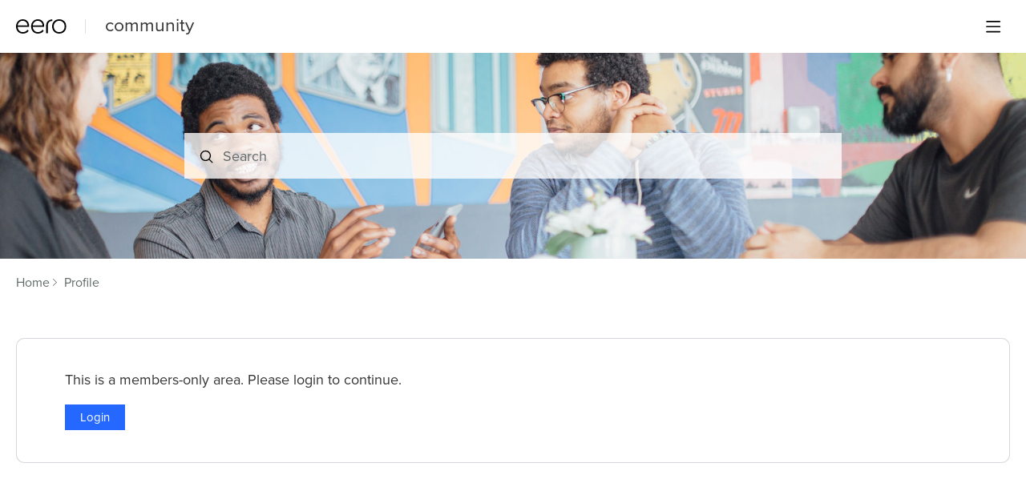

--- FILE ---
content_type: text/css;charset=utf-8
request_url: https://community.eero.com/content/csx/cu5smltnvt7h6sjg3lsbs7buo6khxc2f.css?0110897
body_size: 8253
content:


/*
 * WEB-INF/CONTENT/CSS/BOILERPLATE/CSS/STYLE_MOD_ORIG.CSS
*/

/* =============================================================================
   HTML5 display definitions
   ========================================================================== */


article {
  display: block;
}

aside {
  display: block;
}

details {
  display: block;
}

figcaption {
  display: block;
}

figure {
  display: block;
}

footer {
  display: block;
}

header {
  display: block;
}

hgroup {
  display: block;
}

nav {
  display: block;
}

section {
  display: block;
}

audio, canvas, video {
  display: inline-block;
}

audio:not([controls]) {
  display: none;
}

[hidden] {
  display: none;
}


/* =============================================================================
   Base
   ========================================================================== */

/*
 * 1. Correct text resizing oddly in IE6/7 when body font-size is set using em units
 * 2. Force vertical scrollbar in non-IE
 * 3. Prevent iOS text size adjust on device orientation change, without disabling user zoom: h5bp.com/g
 */

html {
  font-size: 6.25%;
  -webkit-text-size-adjust: 100%;
  -ms-text-size-adjust: 100%;
  box-sizing: border-box;
}

*, *:before, *:after {
  box-sizing: inherit;
}

body {
  font-family: sans-serif;
  line-height: 1.231;
  background-color: #fff;
  margin: 0;
  -webkit-tap-highlight-color: rgba(0, 0, 0, 0);
  font-size: 16em;
  font-size: 16rem;
}

select {
  font-family: inherit;
}

textarea {
  font-family: inherit;
}

/*
* Remove text-shadow in selection highlight: h5bp.com/i
* These selection declarations have to be separate
* Also: hot pink! (or customize the background color to match your design)
*/

/*
::-moz-selection { background: #3399ff; color: #fff; text-shadow: none; }
::selection { background: #3399ff; color: #fff; text-shadow: none; }
*/


/* =============================================================================
   Links
   ========================================================================== */

/*
a         { color   : #00e;     }
a:visited { color   : #551a8b;  }
a:hover   { color   : #06e;     }
a:focus   { outline : thin dotted; }
*/

a {
  text-decoration: none;
  outline: 0;
  color: inherit;
}

/*
a:hover   {
  outline: 0;
}
*/


/*outline : 0;*/
/*text-decoration: underline;*/
/*color:red !important;*/
/*outline-offset: -2px;*/

/*:root {*/
/*  --focus-outline: 2px solid #1a73e8;*/
/*  --focus-outline-offset: 1px;*/
/*}*/
/*

a:focus   {
  outline: 2px solid #1a73e8;
  outline-offset: 2px;
}

a:focus.-outline-inside:focus {
  outline-offset: -2px;
}

button:focus {
  outline : 2px solid #1a73e8;
}

button.-outline-inside:focus {
  outline-offset: -2px;
}

textarea.-focus-outline:focus {
  outline: 2px solid #1a73e8;
  outline-offset: 2px;
}

textarea.-focus-outline-inside:focus {
  outline: 2px solid #1a73e8;
  outline-offset: -2px;
}

.-focus-outline:focus {
  outline: 2px solid #1a73e8;
  outline-offset: 2px;
}

.-focus-outline-inside:focus {
  outline: 2px solid #1a73e8;
  outline-offset: -2px;
}
*/

/*
*:focus {
  outline: 2px solid #1a73e8;
  outline-offset: 2px;
}
*/

/*
*:focus:not(:focus-visible) {
  outline: auto;
  outline-offset: revert;
}
*/

/*

*:focus-visible {
  outline: 2px solid #1a73e8;
  outline-offset: 2px;
}
*/

/*
a[role=button]:focus {
  outline : 4px solid rgba(0,0,0,0.25);
}
*/

/*
a:active {
  outline: 0;
}
*/


a:visited {
  text-decoration: none;
}


/*
a:focus:after {
  content:'';
  position: absolute;
  height: 2px;
  background: #000;
  display: block;
  bottom: 0;
  left: 0;
  right: 0;
}
*/

/*
a {
  text-decoration : none;
  outline: 0;
}

a:focus {
  outline : none;
  outline: 0;

}

a:active {
  outline: 0;
}

a:visited {
  text-decoration : none;
}
*/


h1, h2, h3 {
  font-weight: inherit;
  font-size: inherit;
  margin: 0;
  padding: 0;
}


/* =============================================================================
   Typography
   ========================================================================== */

abbr[title] {
  border-bottom: 1px dotted;
}

b, strong {
  font-weight: bold;
}

blockquote {
  margin: 1em 40px;
}

dfn {
  font-style: italic;
}

hr {
  display: block;
  height: 1px;
  border: 0;
  border-top: 1px solid #ccc;
  margin: 1em 0;
  padding: 0;
}

ins {
  background: #ff9;
  color: #000;
  text-decoration: none;
}

mark {
  background: #ffff78;
  color: inherit;
  font-style: inherit;
  font-weight: normal;
}

/* Redeclare monospace font family: h5bp.com/j */
pre, code, kbd, samp {
  font-family: Consolas, 'Liberation Mono', Menlo, 'Roboto Mono', Courier, monospace;
  /*font-family: monospace, monospace; _font-family: 'courier new', monospace; font-size: 1em;*/
}

/* Improve readability of pre-formatted text in all browsers */
/*
pre { white-space: pre; white-space: pre-wrap; word-wrap: break-word; }
*/

q {
  quotes: none;
}

q:before, q:after {
  content: "";
  content: none;
}

small {
  font-size: 85%;
}

/* Position subscript and superscript content without affecting line-height: h5bp.com/k */
sub, sup {
  font-size: 75%;
  line-height: 0;
  position: relative;
  vertical-align: baseline;
}

sup {
  top: -0.5em;
}

sub {
  bottom: -0.25em;
}


/* =============================================================================
   Lists
   ========================================================================== */

dd {
  margin: 0
}

ul, ol {
  list-style: none;
  list-style-image: none;
  margin: 0;
  padding: 0;
}


/* =============================================================================
   Embedded content
   ========================================================================== */

/*
 * 1. Improve image quality when scaled in IE7: h5bp.com/d
 * 2. Remove the gap between images and borders on image containers: h5bp.com/e
 */

/*img { border: 0; -ms-interpolation-mode: bicubic; vertical-align: middle; }*/

/*
 * Correct overflow not hidden in IE9
 */

/*
svg:not(:root) { overflow: hidden; }
*/


/* =============================================================================
   Figures
   ========================================================================== */

figure {
  margin: 0;
}


/* =============================================================================
   Forms
   ========================================================================== */

form {
  margin: 0;
}

fieldset {
  border: 0;
  margin: 0;
  padding: 0;
}

/* Indicate that 'label' will shift focus to the associated form element */
/*label { cursor: pointer; }*/

/*
 * 1. Correct color not inheriting in IE6/7/8/9
 * 2. Correct alignment displayed oddly in IE6/7
 */

legend {
  border: 0;
  padding: 0;
}

/*
 * 1. Correct font-size not inheriting in all browsers
 * 2. Remove margins in FF3/4 S5 Chrome
 * 3. Define consistent vertical alignment display in all browsers
 */


select {
  font-size: 100%;
  margin: 0;
  vertical-align: baseline;
}

textarea {
  font-size: 100%;
  margin: 0;
  vertical-align: baseline;
}

/*
 * 1. Define line-height as normal to match FF3/4 (set using !important in the UA stylesheet)
 * 2. Correct inner spacing displayed oddly in IE6/7
 */

input {
  /*line-height: normal;*/
  /*font-size: 100%;*/
  margin: 0;
  vertical-align: baseline;
  font-family: inherit;
  background-color: transparent;
}


/*
 * Reintroduce inner spacing in 'table' to avoid overlap and whitespace issues in IE6/7
 */

/*
table button, table input { *overflow: auto; }
*/

/*
 * 1. Display hand cursor for clickable form elements
 * 2. Allow styling of clickable form elements in iOS
 */

button {
  font-family: inherit;
  border: none;
  line-height: inherit;
  color: inherit;
  font-size: 100%;
  margin: 0;
  padding: 0;
  vertical-align: baseline;
  background-color: transparent;
  cursor: pointer;
  white-space: nowrap;
  -webkit-appearance: button;
}

input[type="button"], input[type="reset"], input[type="submit"] {
  cursor: pointer;
  -webkit-appearance: button;
}

/*
 * Consistent box sizing and appearance
 */

input[type="checkbox"], input[type="radio"] {
  box-sizing: border-box;
}

/*input[type="search"] {  -webkit-appearance: textfield; -moz-box-sizing: content-box; -webkit-box-sizing: content-box; box-sizing: content-box; }*/
input[type="search"] {
  -webkit-appearance: textfield;
}

input[type="search"]::-webkit-search-decoration {
  -webkit-appearance: none;
}

input::-ms-clear {
  display: none;
}


input[type="search"]::-webkit-search-cancel-button {
  -webkit-appearance: none;
}

/*
 * Remove inner padding and border in FF3/4: h5bp.com/l
 */

button::-moz-focus-inner, input::-moz-focus-inner {
  border: 0;
  padding: 0;
}

/*
 * 1. Remove default vertical scrollbar in IE6/7/8/9
 * 2. Allow only vertical resizing
 */

textarea {
  overflow: auto;
  vertical-align: top;
  resize: vertical;
}

/* Colors for form validity */
/*input:valid, textarea:valid {  }*/
/*input:invalid, textarea:invalid { background-color: #f0dddd; }*/


/* =============================================================================
   Tables
   ========================================================================== */

table {
  border-collapse: collapse;
  border-spacing: 0;
}

td {
  vertical-align: top;
}


/* ==|== primary styles =====================================================
   Author:
   ========================================================================== */


/* ==|== non-semantic helper classes ========================================
   Please define your styles before this section.
   ========================================================================== */

/* For image replacement */
.ir {
  display: block;
  border: 0;
  text-indent: -999em;
  overflow: hidden;
  background-color: transparent;
  background-repeat: no-repeat;
  text-align: left;
  direction: ltr;
}

.ir br {
  display: none;
}

/* Hide from both screenreaders and browsers: h5bp.com/u */
/*.hidden { display: none !important; visibility: hidden; }*/

/* Hide only visually, but have it available for screenreaders: h5bp.com/v */
/*.visuallyhidden { border: 0; clip: rect(0 0 0 0); height: 1px; margin: -1px; overflow: hidden; padding: 0; position: absolute; width: 1px; }*/

/* Extends the .visuallyhidden class to allow the element to be focusable when navigated to via the keyboard: h5bp.com/p */
/*.visuallyhidden.focusable:active, .visuallyhidden.focusable:focus { clip: auto; height: auto; margin: 0; overflow: visible; position: static; width: auto; }*/

/* Hide visually and from screenreaders, but maintain layout */
/*.invisible { visibility: hidden; }*/

/* Contain floats: h5bp.com/q */
.clearfix:before, .clearfix:after {
  content: "";
  display: table;
}

.clearfix:after {
  clear: both;
}

/*.clearfix { zoom: 1; }*/


/* ==|== media queries ======================================================
   PLACEHOLDER Media Queries for Responsive Design.
   These override the primary ('mobile first') styles
   Modify as content requires.
   ========================================================================== */

/* Style adjustments for viewports 480px and over go here */
/*
@media only screen and (min-width: 480px) {
}
*/

/* Style adjustments for viewports 768px and over go here */
/*
@media only screen and (min-width: 768px) {
}
*/


/* ==|== print styles =======================================================
   Print styles.
   Inlined to avoid required HTTP connection: h5bp.com/r
   ========================================================================== */

/*
@media print {
  * { background: transparent !important; color: black !important; text-shadow: none !important; filter:none !important; -ms-filter: none !important; }
  a, a:visited { text-decoration: underline; }
  a[href]:after { content: " (" attr(href) ")"; }
  abbr[title]:after { content: " (" attr(title) ")"; }
  .ir a:after, a[href^="javascript:"]:after, a[href^="#"]:after { content: ""; }
  pre, blockquote { border: 1px solid #999; page-break-inside: avoid; }
  thead { display: table-header-group; }
  tr, img { page-break-inside: avoid; }
  img { max-width: 100% !important; }
  @page { margin: 0.5cm; }
  p, h2, h3 { orphans: 3; widows: 3; }
  h2, h3 { page-break-after: avoid; }
}
*/



/*
 * WEB-INF/CONTENT/CSS/BASE.CSS
*/

:root{--layout-width:1320px;--layout-side:360px;--layout-spacer:20px;--layout-nav-height:66px;--layout-topic-margin:40px;--layout-min-width:320px;--text-dark:#171717;--body-bg:#EBEDEE;--text-med:#656a76;--text-light:#656a76;--font-bold:600;--link:#0071eb;--link-hover:#1a73e8;--field-border-color:#C9D0D4;--field-border:1px solid var(--field-border-color);--field-radius:5px;--field-border-error:2px solid #E39BB0;--line-border-col:#ddd;--line-border:1px solid var(--line-border-col);--focus-outline:2px solid #1a73e8;--focus-outline-offset:2px;--focus-hover:var(--focus-outline);--sw-width:320px;--media-s:568px;--media-m-min:569px;--media-m:1024px;--media-l-min:1025px;--nav-btn-size:36px;--nav-btn-col-hov:#efefef;--nav-tab-col-hov:#e0e0e0;--nav-btn-active-col-txt:#171717;--nav-logo-height:36px;--nav-block-hover:#fafafa;--btn-primary-bg-col:#0072ec;--btn-primary-bg-col-hov:#235BC2;--btn-primary-col:#fff;--btn-primary-col-hov:#fff;--btn-outline-bg-col:var(--btn-secondary-bg-col);--btn-outline-bg-col-hov:var(--btn-secondary-bg-col-hov);--btn-outline-col:var(--btn-secondary-col);--btn-outline-col-hov:var(--btn-secondary-col-hov);--btn-secondary-bg-col:#fff;--btn-secondary-bg-col-hov:#0072ec;--btn-secondary-col:#0071eb;--btn-secondary-col-hov:#fff;--btn-cancel-bg-col:var(--btn-secondary-bg-col);--btn-cancel-bg-col-hov:var(--btn-secondary-bg-col-hov);--btn-cancel-col:var(--btn-secondary-col);--btn-cancel-col-hov:var(--btn-secondary-col-hov);--btn-radius:3px;--tab-radius:5px;--box-radius:10px;--select-opt-height:calc(var(--nav-btn-size) + 4px);--body-font:-apple-system, BlinkMacSystemFont, "system-ui", "Segoe UI", Roboto, "Helvetica Neue", "Apple Color Emoji", "Segoe UI Emoji", "Android Emoji", EmojiSymbols, sans-serif;--code-font:Consolas, "Liberation Mono", Menlo, "Roboto Mono", Courier, monospace;--content-bg-col:#fff;--status-col:#008A20;--status-completed-col:#9543c8;--icon-bg:invert(31%) sepia(94%) saturate(2957%) hue-rotate(200deg) brightness(102%) contrast(107%);--topic-icon-bg:var(--icon-bg);--topic-icon-sm-bg:'';--panel-view-link-font-size:14rem;--notification-alert:#e11934}@media screen and (max-width:880px){:root{--nav-logo-height:36px;--nav-btn-col-hov:#d1e3fa}}[data-nav]:hover{background-color:var(--nav-block-hover)}*:focus-visible{outline:var(--focus-outline);outline-offset:-2px}button:focus-visible{outline-offset:-1px;border-color:#1a73e8;box-shadow:0 0 0 2px inset #ffffff}.-outline-normal:focus-visible{outline:var(--focus-outline);outline-offset:0}.-outline-inside:focus-visible{outline:var(--focus-outline);outline-offset:calc( 0px - var(--focus-outline-offset) )}.-outline-outside:focus-visible{outline:var(--focus-outline);outline-offset:var(--focus-outline-offset)}input[type="input"]:focus-visible,input[type="date"]:focus-visible,input[type="datetime-local"]:focus-visible,input[type="search"]:focus-visible,textarea:focus-visible,select:focus-visible{box-shadow:0 0 0 2px #1a73e8;outline-offset:0}input[type="checkbox"]:focus-visible{outline-offset:2px}.btn-icon{width:var(--nav-btn-size);height:var(--nav-btn-size);line-height:var(--nav-btn-size)}.btn-icon.-border{border-radius:50%;border-color:#e3e3e3}.btn-icon:focus-visible{border-radius:50%;outline-offset:-1px}.btn-icon[aria-expanded=true]{background-color:var(--nav-btn-col-hov);border-radius:50%}.btn-lnk{padding:5px 10px;display:inline-block;vertical-align:middle;text-align:left;border-radius:var(--btn-radius);border:1px solid transparent}.btn-lnk.-expand{position:relative;width:100%}.btn-lnk.-expand:after{content:'';background-image:url("/content/images-admin/menu_down.svg?v=1737077239314");background-repeat:no-repeat;background-position:center center;background-size:12px 12px;opacity:.8;position:absolute;right:10px;height:20px;width:20px}.btn-lnk.-expand.open:after{background-image:url("/content/images-admin/menu_down.svg?v=1737077239314");background-repeat:no-repeat;background-position:center center;background-size:12px 12px;transform:rotate(180deg);opacity:1}.btn-lnk.-wide{width:100%}.btn-lnk-inline:hover{text-decoration:underline}.btn-lnk-inline:focus-visible{outline-offset:-2px}.btn-lnk.-active{color:var(--nav-btn-active-col-txt);font-weight:var(--font-bold)}.btn-lnk.-border{border-color:#ddd}.btn-lnk.-center{margin:0 auto;display:block}.btn-lnk.-small{font-size:13rem;padding:5px 5px;background-color:#fff}.btn-lnk:hover{background-color:var(--nav-btn-col-hov)}.btn-lnk:focus-visible{outline:var(--focus-outline)}.btn-lnk[aria-expanded=true]{background-color:var(--nav-btn-col-hov);border-radius:var(--box-radius)}.font-weight-bold{font-weight:var(--font-bold)}a:not(.btn-lnk):hover{text-decoration:underline}input:not(:focus-visible),textarea:not(:focus-visible),select:not(:focus-visible){transition:box-shadow .2s}@media (hover: hover) and (pointer: fine){input:not(:focus-visible):hover,textarea:not(:focus-visible):hover,select:not(:focus-visible):hover{outline:0;box-shadow:0 0 0 1px var(--text-med);transition:box-shadow .2s}}input[type=checkbox]:not(:focus-visible){outline:1px solid transparent;transition:outline-color .1s}@media (hover: hover) and (pointer: fine){input[type=checkbox]:not(:focus-visible):hover{outline:1px solid var(--text-med);outline-offset:2px;box-shadow:initial}}.btn-icon:not([disabled]):hover{border-radius:50%;background-color:var(--nav-btn-col-hov)}@media (hover: hover) and (pointer: fine){.btn-icon.-w:hover{border-radius:50%;background-color:rgba(255,255,255,0.2)}}.keyboard-discoverable{opacity:0}@media screen and (min-width:881px){html{overflow-y:scroll;-webkit-overflow-scrolling:touch}}[ng\:cloak],[ng-cloak],[data-ng-cloak],[x-ng-cloak],.ng-cloak,.x-ng-cloak,.ng-hide:not(.ng-hide-animate){display:none !important}[v-cloak]{display:none}body{font-family:var(--body-font);-webkit-font-smoothing:antialiased;min-width:var(--layout-min-width)}body,.body__inner{display:flex;flex-direction:column;min-height:100vh}.thm-lnk{color:var(--link)}@media (hover: hover) and (pointer: fine){.thm-lnk:hover{color:var(--link-hover)}}.lnk-external{position:relative;color:inherit}@media (hover: hover) and (pointer: fine){.lnk-external:hover{color:var(--link-hover)}}.lnk-external:after{content:'';width:11px;height:11px;margin-left:4px;background-image:url("data:image/svg+xml,%3Csvg xmlns='http://www.w3.org/2000/svg' width='16' height='16' fill='currentColor' viewBox='0 0 16 16'%3E%3Cpath fill-rule='evenodd' d='M8.636 3.5a.5.5 0 0 0-.5-.5H1.5A1.5 1.5 0 0 0 0 4.5v10A1.5 1.5 0 0 0 1.5 16h10a1.5 1.5 0 0 0 1.5-1.5V7.864a.5.5 0 0 0-1 0V14.5a.5.5 0 0 1-.5.5h-10a.5.5 0 0 1-.5-.5v-10a.5.5 0 0 1 .5-.5h6.636a.5.5 0 0 0 .5-.5z'/%3E%3Cpath fill-rule='evenodd' d='M16 .5a.5.5 0 0 0-.5-.5h-5a.5.5 0 0 0 0 1h3.793L6.146 9.146a.5.5 0 1 0 .708.708L15 1.707V5.5a.5.5 0 0 0 1 0v-5z'/%3E%3C/svg%3E");background-position:center;background-repeat:no-repeat;background-size:contain;display:inline-block}.-bold{font-weight:var(--font-bold)}.emo-wrap .emo-glyph{font-size:1px;opacity:0;margin-left:-1px}img.emo-img{height:1.2em !important;width:1.2em !important;margin:0 !important;vertical-align:-0.25em !important}#keyboardHome{position:absolute;top:-300px;left:10px;background:#FFF;font-size:16rem;z-index:100000;padding:5px}#keyboardHome:focus{transition:top linear .2s;top:10px}.hidden{display:none !important;visibility:hidden}.visuallyhidden{clip:rect(0 0 0 0);clip-path:inset(50%);height:1px !important;overflow:hidden;position:absolute;white-space:nowrap;width:1px !important;padding:0;margin:-1}.visuallyhidden.focusable:active,.visuallyhidden.focusable:focus{clip:auto;clip-path:initial;height:auto;margin:0;overflow:visible;position:static;width:auto}.visually-hidden{position:absolute !important;width:1px !important;height:1px !important;padding:0 !important;margin:-1px !important;overflow:hidden !important;clip:rect(0, 0, 0, 0) !important;white-space:nowrap !important;border:0 !important}.visually-hidden-focusable:not(:focus):not(:focus-within){position:absolute !important;width:1px !important;height:1px !important;padding:0 !important;margin:-1px !important;overflow:hidden !important;clip:rect(0, 0, 0, 0) !important;white-space:nowrap !important;border:0 !important}.invisible{visibility:hidden}.float-label{display:block;font-size:14rem;position:absolute;color:var(--text-dark);left:50px;transition:.2s ease-in-out transform}.float-input:placeholder-shown+.float-label{clip:rect(0 0 0 0);clip-path:inset(50%);height:1px !important;overflow:hidden;position:absolute;white-space:nowrap;width:1px !important;padding:0;margin:-1}.float-input:not(:placeholder-shown)+.float-label,.float-input:focus:not(:placeholder-shown)+.float-label{transform:translate(-50px, -42px)}.site-layout{flex:1 1 auto}.site-layout.-admin{display:flex;flex-direction:row}.site-layout.-admin .site-app-admin{flex:1 1 auto;min-width:0}.sticky{position:sticky;top:0;z-index:1}::placeholder{color:var(--text-med);font-weight:normal;opacity:1}[role="button"]{cursor:pointer}[role="link"]{cursor:pointer}.flex-row{display:flex;flex-direction:row}.flex-row-center{display:flex;flex-direction:row;align-items:center}.flex-row-respond{flex:1 1 0%}.flex-col{display:flex;flex-direction:column}.flex-gap-4{gap:4px}.flex-gap-6{gap:6px}.flex-gap-8{gap:8px}.flex-gap-10{gap:10px}.flex-gap-14{gap:14px}.flex-gap-16{gap:16px}.flex-col-respond{flex:1 1 auto}.flex-none{flex:none}.b-layout{margin:0 auto;max-width:var(--layout-width);min-width:0;padding:0 var(--layout-spacer)}.b-layout.-flex{display:-webkit-box;display:-webkit-flex;display:flex;display:-ms-flexbox}.b-layout.-blog{max-width:958px;margin-top:80px;margin-bottom:60px}@media (max-width: 880px){.b-layout.-blog{margin-top:0;padding:0}}@media (max-width: 568px){.b-layout.-blog{padding:0}}@media screen and (max-width:568px){.b-layout{margin:0;max-width:inherit}.b-layout.-topic-edit{padding:0}}.layout_free{padding:0 20px 0 15px}.layout_fluid{margin:0 auto;max-width:1200px;min-width:960px;_width:960px;position:relative}.fl{float:left}.fr{float:right}.cf{clear:both;overflow:hidden}.cl{clear:left}.cr{clear:right}.cfa:after{content:'';display:block;clear:both}.cfb:before{content:'';display:block;clear:both}.msgbox{background:#999;color:#fff;padding:9px 12px 10px 12px;position:relative}.msgbox .close{position:absolute;right:12px;top:14px;width:11px;height:11px;background:url("/content/themes/images/close_lite.png?v=1737077239314") no-repeat scroll center center transparent;background-size:11px 11px}@media (-webkit-min-device-pixel-ratio: 1.25),(min-device-pixel-ratio: 1.25),(min-resolution: 120dpi),(min-resolution: 1.25dppx){.msgbox .close{background-image:url("/content/themes/images/close_lite_2x.png?v=1737077239314")}}div.msgbox a.confirm{color:#fff;text-decoration:underline}p.msgheading{margin:6px 0;height:21px;padding:9px 0 0 36px;background-color:#ECF5E2}#modalOverlay{background:#fcfcfc none repeat scroll 0;opacity:.9;position:fixed;top:0;left:0;height:100%;width:100%;display:none;z-index:400}@media screen{.printonly{display:none !important}}@media print{.screenonly{display:none !important}}.input{display:inline-block;vertical-align:top;overflow:hidden;font-size:16rem;font-weight:normal;padding:8px 10px;border:var(--field-border);border-radius:7px;width:100%;margin:0}.input:not(select){appearance:none}.input.-trans{background-color:transparent}.input_box{display:block;width:auto;max-width:400px;margin:0 20px 0 20px;padding:0 0 6px 0;position:relative}.input_box label{font-weight:normal}.checkbox-with-label label,.radio-with-label label{line-height:24px;vertical-align:middle;margin-left:6px}.checkbox-with-label .instruction,.radio-with-label .instruction{margin:0 0 0 20px}select.input{width:inherit;padding-right:28px;max-width:100%;min-width:150px}select:-moz-focusring{color:transparent;text-shadow:0 0 0 #000}script_off{display:none;font-size:12rem;color:deeppink;padding:5px;line-height:1.5;background-color:lightyellow;border-top:1px solid lightpink;white-space:nowrap;overflow:hidden;text-overflow:ellipsis}.editor-transition{opacity:0}.at-handle{text-transform:lowercase}.at-handle:before{content:'@'}@media screen and (max-width:880px){.scrollbar-mobile{overflow-y:auto;-webkit-overflow-scrolling:touch}.scrollbar-mobile::-webkit-scrollbar:vertical{width:12px}.scrollbar-mobile::-webkit-scrollbar:horizontal{height:10px}.scrollbar-mobile::-webkit-scrollbar-thumb{border-radius:5px;border:1px solid #e3e6ec;background-color:#e3e6ec}.scrollbar-mobile::-webkit-scrollbar-track:horizontal{background-color:#fff;border:none}}.scrollbars::-webkit-scrollbar{-webkit-appearance:none;-moz-appearance:none;-o-appearance:none;-ms-appearance:none;appearance:none}.scrollbars::-webkit-scrollbar:vertical{width:12px}.scrollbars::-webkit-scrollbar:horizontal{height:12px}.scrollbars::-webkit-scrollbar-thumb{border-radius:4px;border:1px #fafafa solid;background-color:#e7e7e7}.scrollbars::-webkit-scrollbar-track{border:1px #f6f6f6 solid;border-right:1px #f6f6f6 solid;border-left:none;background:#fafafa}.noselect{-webkit-user-select:none;-moz-user-select:none;-ms-user-select:none}.message-intercept{background-color:#fff;display:none;opacity:0;position:fixed;padding:8px 15px;line-height:1.4;font-size:14rem;color:var(--text-med);cursor:default;max-width:500px;z-index:1000;box-shadow:rgba(0,0,0,0.16) 0 2px 5px 0,rgba(0,0,0,0.12) 0 2px 10px 0}.grow{animation:grow 1s}@keyframes grow{from{transform:scale(0)}to{transform:scale(1)}}.flip{transition:transform 1s ease}.flip:hover{transform:translateX(-1px) rotateY(180deg)}.pop{transition:transform .5s}.pop:hover{transform:scale(3) translateX(-1px) rotateY(360deg);transition:transform 1.2s .5s;z-index:1}.progress{transform:rotate(-90deg)}.progress__value{stroke-dasharray:75.39822369;stroke-dashoffset:75.39822369;animation:progress 2s infinite}@keyframes progress{from{stroke-dashoffset:75.39822369}to{stroke-dashoffset:0}}.service-unavailable{margin:30px 20px;padding:10px;border:1px solid #ccc;border:var(--line-border);border-radius:var(--box-radius);background-color:#eaeaea;font-weight:var(--font-bold);font-size:14rem;padding-left:40px;position:relative}.service-unavailable__wrap{display:flex;align-items:center;justify-content:left}.service-unavailable:before{content:'';position:absolute;background-image:url("/content/themes/images/icon_temporary_unavailable.svg?v=1737077239315");background-repeat:no-repeat;background-position:center center;background-size:20px 20px;width:20px;height:20px;left:10px;opacity:.7}

/*
 * WEB-INF/CONTENT/CSS/TOOLTIPS.CSS
*/

#tooltip{overflow:hidden;width:219px;display:none;position:absolute;z-index:601}#tooltip .tooltip_container{overflow:hidden;border:2px #c1d792 solid;border-bottom:none;font-size:11rem;background-color:#fff}#tooltip .tooltip_heading{padding:7px 8px;color:#83af26;font-weight:var(--font-bold);font-size:12rem;background-color:#f8fbed}#tooltip .tooltip_body{padding:6px 7px 9px 8px;color:var(--text-med);line-height:1.2em}#tooltip .tooltip_foot{overflow:hidden;width:219px;height:13px}.tooltip{width:14px;padding-right:12px;cursor:default;display:inline-block;vertical-align:middle;height:13px}label.tooltip_title,label.tooltip_text{display:none}#toolhelp{display:none;position:absolute;padding:6px;color:#fff;font-size:12rem;line-height:15px;z-index:601;background-color:#666;border-radius:3px}#toolhelp .tooltip-pointer{position:absolute;width:0;height:0;border:6px transparent solid;border-top-color:#666;border-bottom:none;bottom:-5px;left:50%;margin-left:-6px}#toolhelp .tooltip-pointer.-below{border:6px transparent solid;border-bottom-color:#666;border-top:none;top:-5px}#toolhelp .tooltip-pointer.-right{border:6px transparent solid;border-right-color:#666;border-left:none;left:0;top:7px}#infotip{display:none;position:absolute;max-width:200px;padding:5px 8px;font-size:14rem;line-height:1.5;z-index:601;background-color:#fff;border-radius:3px;box-shadow:0 1px 4px 0 rgba(0,0,0,0.23);border:none}#infotip .infotip-pointer{position:absolute;width:0;height:0;border:6px transparent solid;border-bottom-color:#666;border-top:none;top:-6px;left:20%;margin-left:-6px}#infotip.infodate{font-size:13rem;max-width:inherit;line-height:1.7;white-space:nowrap}#infotip.nowrap{max-width:320px;padding:5px 10px}#infotip td:nth-child(1){text-align:right}.infodate__label{font-weight:var(--font-bold);padding-right:6px}.infotip-ico:after{content:" ";display:inline-block;position:relative;margin:0 0 0 4px;width:14px;height:14px;top:2px;background-image:url("/content/themes/images/help-tip.svg?v=1737077239343");background-repeat:no-repeat;background-position:center center;background-size:14px 14px;opacity:.3}.infotip-ico:after:hover{opacity:1}

/*
 * WEB-INF/CONTENT/CSS/AVATARS.CSS
*/

.avatar{position:relative;border-radius:50%;background-color:#efefef;font-size:0;margin:0;padding:0;border:none;flex:0 0 auto;float:left}.avatar img{border-radius:50%}.site-nav .avatar img{opacity:1;position:relative}.reply-posts .avatar.-lev1{width:34px;height:34px}.reply-posts .avatar.-lev1 img{width:34px;height:34px}.avatar20{width:20px;height:20px}.avatar20 img{width:20px;height:20px}.avatar24{width:24px;height:24px}.avatar24 img{width:24px;height:24px}.avatar26{width:26px;height:26px}.avatar26 img{width:26px;height:26px}.avatar30{width:30px;height:30px}.avatar30 img{width:30px;height:30px}.avatar36{width:36px;height:36px}.avatar36 img{width:36px;height:36px}.avatar40{width:40px;height:40px}.avatar40 img{width:40px;height:40px}.avatar48{width:48px;height:48px}.avatar48 img{width:48px;height:48px}.avatar60{width:60px;height:60px}.avatar60 img{width:60px;height:60px}.avatar120{width:120px;height:120px}.avatar120 img{width:120px;height:120px}.avatar220{width:220px;height:220px}.avatar220 img{width:220px;height:220px}.gen158{float:left;display:inline-block;background:transparent no-repeat 0 0}.avatar20.status{padding-right:4px}.user-label{margin-left:5px;text-transform:uppercase;font-style:normal;font-weight:var(--font-bold);background-color:#EDF1F4;color:#5b6772;padding:2px 6px;border-radius:19px;font-size:10rem;white-space:nowrap}

/*
 * WEB-INF/CONTENT/CSS/SITE/MEDIA.CSS
*/

.show-to-mobile,.show-to-tablet,.show-to-tablet-mobile{display:none}@media screen and (min-width:1025px){.show-to-desktop{display:block}.show-to-desktop-tablet{display:block}.show-to-mobile{display:none !important}.show-to-tablet{display:none !important}}@media screen and (max-width:1024px){.show-to-tablet-mobile{display:block}.show-to-desktop{display:none   !important}}@media screen and (min-width:569px) and (max-width:1024px){.show-to-tablet{display:block}.show-to-desktop-tablet{display:block}.show-to-desktop{display:none   !important}.show-to-mobile{display:none   !important}}@media screen and (max-width:568px){.content-layout{margin-right:0}.show-to-mobile{display:block  }.show-to-desktop{display:none !important}.show-to-tablet{display:none !important}.show-to-desktop-tablet{display:none !important}.content-layout{margin-top:0}}

--- FILE ---
content_type: image/svg+xml
request_url: https://d56vh6ph4jjmq.cloudfront.net/eero/logo-white.svg
body_size: 8284
content:
<svg xmlns="http://www.w3.org/2000/svg" width="133" height="62"><g fill="none" fill-rule="evenodd" class="logo-white"><g fill="#FFF" fill-rule="nonzero" class="logo-white__eero-amazon-logo-white"><path d="M49.81 57.89a18.32 18.32 0 0 1-10.36 3.17 18.72 18.72 0 0 1-12.65-4.83c-.27-.24 0-.56.28-.38a25.16 25.16 0 0 0 22.32 1.39c.48-.2.87.31.41.65z" class="logo-white__eero-amazon-logo-white__path"/><path d="M50.98 56.56c-.36-.46-2.37-.22-3.28-.11-.27 0-.31-.2-.07-.38 1.61-1.12 4.24-.8 4.54-.42.3.38-.08 3-1.58 4.27-.23.19-.45.09-.35-.16.34-.85 1.09-2.74.74-3.2zm-3.21-8.44v-1.1a.27.27 0 0 1 .28-.28h4.88a.27.27 0 0 1 .28.28v.94c0 .16-.13.36-.37.69l-2.54 3.63a5.38 5.38 0 0 1 2.8.6.5.5 0 0 1 .26.42v1.17c0 .16-.18.35-.36.25a5.64 5.64 0 0 0-5.18 0c-.17.09-.35-.09-.35-.25v-1.08a1.3 1.3 0 0 1 .18-.75l2.96-4.25h-2.56a.27.27 0 0 1-.28-.27zm9.7.05c-1.1 0-1.17 1.5-1.17 2.43 0 .93 0 2.93 1.16 2.93s1.21-1.61 1.21-2.59a6.88 6.88 0 0 0-.23-2 .93.93 0 0 0-1-.74l.03-.03zm0-1.57c2.21 0 3.41 1.91 3.41 4.32s-1.32 4.19-3.41 4.19-3.36-1.9-3.36-4.27c0-2.37 1.2-4.24 3.36-4.24zm-27.31 4.02c0-.89 0-2.11 1-2.11s.91 1.25.91 2.11v4.06a.27.27 0 0 0 .26.27h1.49a.28.28 0 0 0 .29-.27v-4.06a4.75 4.75 0 0 1 .14-1.47 1 1 0 0 1 .89-.63.78.78 0 0 1 .88.66c.035.48.035.961 0 1.44v4.06a.28.28 0 0 0 .27.27h1.49a.28.28 0 0 0 .29-.27v-4.84a4 4 0 0 0-.38-2.4 2.11 2.11 0 0 0-1.72-.84 2.13 2.13 0 0 0-2.07 1.42 2 2 0 0 0-1.93-1.42 2 2 0 0 0-2 1.42v-1a.28.28 0 0 0-.28-.27H28.4a.27.27 0 0 0-.28.27v7.63a.27.27 0 0 0 .28.28h1.53a.27.27 0 0 0 .27-.28v-4l-.04-.03zm33.87 4.05a.27.27 0 0 1-.28.28h-1.49a.28.28 0 0 1-.28-.28v-7.63a.28.28 0 0 1 .28-.27h1.38a.27.27 0 0 1 .28.21v1.17a2 2 0 0 1 2-1.55 2 2 0 0 1 1.74.91 4.85 4.85 0 0 1 .39 2.38v4.82a.27.27 0 0 1-.28.24h-1.44a.27.27 0 0 1-.26-.24v-4.63c0-1.55-.6-1.59-.94-1.59a1 1 0 0 0-.86.6 3.45 3.45 0 0 0-.24 1.46v4.12z" class="logo-white__eero-amazon-logo-white__shape"/><path d="M25.76 47.27c.73.68.66 1.59.66 2.57v2.33a2.07 2.07 0 0 0 .51 1.38.27.27 0 0 1 0 .39l-1.15.999-.047.023a.33.33 0 0 1-.283-.032 4 4 0 0 1-.86-1 3 3 0 0 1-2.46 1.09 2.12 2.12 0 0 1-2.2-2.29 2.54 2.54 0 0 1 1.59-2.44 10.25 10.25 0 0 1 2.81-.51 2.61 2.61 0 0 0-.19-1.28 1 1 0 0 0-.83-.39 1.14 1.14 0 0 0-1.2.88c0 .17-.15.3-.28.29l-1.43-.15a.27.27 0 0 1-.22-.32c.33-1.75 1.92-2.28 3.34-2.28a3.37 3.37 0 0 1 2.24.74zm-1.42 3.7c-1.08 0-2.22.23-2.22 1.5 0 .65.33 1.09.9 1.09a1.23 1.23 0 0 0 1-.68 3 3 0 0 0 .28-1.59h.04zm20.96-3.7c.72.68.65 1.59.65 2.57v2.33a2 2 0 0 0 .57 1.38.28.28 0 0 1 0 .39l-1.15 1-.01-.01a.33.33 0 0 1-.35 0 4 4 0 0 1-.86-1 2.93 2.93 0 0 1-2.46 1.09 2.12 2.12 0 0 1-2.23-2.33 2.55 2.55 0 0 1 1.59-2.44 10.25 10.25 0 0 1 2.81-.51 2.69 2.69 0 0 0-.18-1.28 1.07 1.07 0 0 0-.84-.39 1.15 1.15 0 0 0-1.2.88c0 .17-.15.3-.28.29l-1.43-.11a.27.27 0 0 1-.22-.32c.33-1.75 1.92-2.28 3.34-2.28a3.41 3.41 0 0 1 2.25.74zm-1.41 3.7c-1.08 0-2.22.23-2.22 1.5 0 .65.33 1.09.91 1.09a1.22 1.22 0 0 0 1-.68 3 3 0 0 0 .28-1.59h.03z" class="logo-white__eero-amazon-logo-white__combined-shape"/><path d="M5.93 54.93l-.12-.78a3.92 3.92 0 0 1-1.19.71 3.53 3.53 0 0 1-1.29.26 2.33 2.33 0 0 1-1.7-.61 2.1 2.1 0 0 1-.64-1.62 2.17 2.17 0 0 1 .78-1.75 3.19 3.19 0 0 1 2.09-.65 7.85 7.85 0 0 1 1.89.26v-1a1.46 1.46 0 0 0-.37-1.14 1.85 1.85 0 0 0-1.25-.33 8.17 8.17 0 0 0-2.63.47v-1.04a4.75 4.75 0 0 1 1.32-.44 7.54 7.54 0 0 1 1.57-.16 3.1 3.1 0 0 1 2.09.59 2.27 2.27 0 0 1 .68 1.8v5.43H5.93zM3.68 54a3.53 3.53 0 0 0 2.07-.77v-1.52a6.54 6.54 0 0 0-1.59-.2c-1.12 0-1.69.44-1.69 1.3-.02.325.095.644.32.88.246.22.57.332.9.31h-.01zm10.83.93v-5.08a1.74 1.74 0 0 0-.33-1.17 1.25 1.25 0 0 0-1-.37 4.11 4.11 0 0 0-2.32.76v5.86H9.37v-7.6h1.24l.15.84a4.93 4.93 0 0 1 3-1.06 2.21 2.21 0 0 1 1.66.58 2.26 2.26 0 0 1 .57 1.7v5.58l-1.48-.04zm63.23-.29a4.31 4.31 0 0 1-2 .45 3.53 3.53 0 0 1-2.7-1 5 5 0 0 1 0-5.87 3.56 3.56 0 0 1 2.73-1 4.35 4.35 0 0 1 1.89.42v1.06a5.56 5.56 0 0 0-1.66-.31 2.28 2.28 0 0 0-1.81.64 3 3 0 0 0-.55 2v.19a3 3 0 0 0 .56 2 2.23 2.23 0 0 0 1.77.64 6 6 0 0 0 1.77-.3v1.08zm4.66.51a3.41 3.41 0 0 1-2.67-1.06 5 5 0 0 1 0-5.92 3.88 3.88 0 0 1 5.33 0 5 5 0 0 1 0 5.92 3.39 3.39 0 0 1-2.66 1.06zm0-1.2c1.4 0 2.11-.94 2.11-2.83 0-1.89-.71-2.81-2.11-2.81s-2.11.93-2.11 2.81.7 2.83 2.11 2.83zm15.15.98v-5.16a1.77 1.77 0 0 0-.28-1.1 1.08 1.08 0 0 0-.9-.36 4.2 4.2 0 0 0-2.2.67 1.69 1.69 0 0 1 0 .23v5.72h-1.48v-5.16a1.83 1.83 0 0 0-.28-1.1 1.08 1.08 0 0 0-.9-.36 4.06 4.06 0 0 0-2.19.66v6h-1.48v-7.6h1.24l.15.77a5 5 0 0 1 2.8-1 1.88 1.88 0 0 1 1.9 1.03 5 5 0 0 1 3-1.06 2.08 2.08 0 0 1 1.59.58 2.33 2.33 0 0 1 .51 1.7v5.58l-1.48-.04zm3.67 3.08V47.33h1.24l.14.78a3.72 3.72 0 0 1 2.53-1 2.77 2.77 0 0 1 2.29 1 4.5 4.5 0 0 1 .84 2.87 4.59 4.59 0 0 1-.89 3 2.85 2.85 0 0 1-2.35 1.11 3.32 3.32 0 0 1-2.32-.88v3.8h-1.48zm3.49-9.7a3.35 3.35 0 0 0-2 .69v4.17a3.31 3.31 0 0 0 2 .72c1.38 0 2.06-.93 2.06-2.78a3.53 3.53 0 0 0-.5-2.11 1.76 1.76 0 0 0-1.56-.69zm9.84 6.62l-.12-.78a3.92 3.92 0 0 1-1.19.71 3.59 3.59 0 0 1-1.3.26 2.35 2.35 0 0 1-1.7-.61 2.13 2.13 0 0 1-.63-1.62 2.17 2.17 0 0 1 .77-1.75 3.2 3.2 0 0 1 2.1-.65 7.85 7.85 0 0 1 1.89.26v-1a1.5 1.5 0 0 0-.37-1.14 1.85 1.85 0 0 0-1.25-.33c-.9.01-1.792.17-2.64.47v-1.04a4.75 4.75 0 0 1 1.32-.44 7.61 7.61 0 0 1 1.57-.16 3.15 3.15 0 0 1 2.1.59 2.27 2.27 0 0 1 .67 1.8v5.43h-1.22zM112.3 54a3.53 3.53 0 0 0 2.07-.77v-1.52a6.54 6.54 0 0 0-1.59-.2c-1.13 0-1.69.44-1.69 1.3-.023.324.089.643.31.88.248.217.57.329.9.31zm10.81.93v-5.08a1.8 1.8 0 0 0-.32-1.17 1.25 1.25 0 0 0-1-.37 4.11 4.11 0 0 0-2.32.76v5.86h-1.48v-7.6h1.24l.15.84a4.92 4.92 0 0 1 3-1.06 2.23 2.23 0 0 1 1.67.58 2.3 2.3 0 0 1 .56 1.66v5.58h-1.5zm9.82-7.6l-3.46 8.93a3.5 3.5 0 0 1-.94 1.48 2.11 2.11 0 0 1-1.39.45 3.19 3.19 0 0 1-1.16-.21v-1.06c.278.07.563.103.85.1a1.29 1.29 0 0 0 .88-.28 2.36 2.36 0 0 0 .57-1l.29-.76-3.06-7.67h1.59l2.19 6.22 2.11-6.22h1.53M30.72 16.62H5.31v-.14c.09-.893.298-1.771.62-2.61A14 14 0 0 1 12 6.39a12 12 0 0 1 6.32-1.55 12.77 12.77 0 0 1 4.85.93 12.42 12.42 0 0 1 3.95 2.52 12 12 0 0 1 2.63 3.68 10.52 10.52 0 0 1 1 4.5l-.03.15zM18.55 1a17.45 17.45 0 0 0-7.06 1.39 17.25 17.25 0 0 0-5.56 3.89 17.58 17.58 0 0 0-3.65 5.81A20.32 20.32 0 0 0 1 19.39a21.38 21.38 0 0 0 1.26 7.5 17 17 0 0 0 3.6 5.85 16.32 16.32 0 0 0 5.62 3.83 18.8 18.8 0 0 0 7.3 1.37 21.08 21.08 0 0 0 8.64-1.75 15.45 15.45 0 0 0 6.51-5.66l-3.15-2.65a12.47 12.47 0 0 1-5 4.51 15 15 0 0 1-6.88 1.7 13 13 0 0 1-6.7-1.55 13.61 13.61 0 0 1-4.14-3.72 13.27 13.27 0 0 1-2.13-4.43 15.62 15.62 0 0 1-.58-3.75v-.14h29.68v-3.11a17.61 17.61 0 0 0-1.1-6 16 16 0 0 0-3.15-5.28 15.72 15.72 0 0 0-5.12-3.72 17.05 17.05 0 0 0-7.11-1.4m51.38 15.63h-25.4v-.14c.09-.893.298-1.771.62-2.61a14.13 14.13 0 0 1 2.09-3.91 13.87 13.87 0 0 1 4-3.56 11.93 11.93 0 0 1 6.32-1.55 12.72 12.72 0 0 1 4.84.93 12.31 12.31 0 0 1 4 2.52 11.9 11.9 0 0 1 2.53 3.68 10.67 10.67 0 0 1 1 4.5v.14zM57.77 1a17.5 17.5 0 0 0-7.07 1.39 17.21 17.21 0 0 0-5.54 3.88 17.42 17.42 0 0 0-3.65 5.81 20.11 20.11 0 0 0-1.29 7.31 21.61 21.61 0 0 0 1.25 7.5 17.15 17.15 0 0 0 3.61 5.85 16.32 16.32 0 0 0 5.62 3.83 18.77 18.77 0 0 0 7.3 1.37 21.08 21.08 0 0 0 8.64-1.75 15.42 15.42 0 0 0 6.49-5.66l-3.15-2.65a12.38 12.38 0 0 1-5.05 4.51 15 15 0 0 1-6.88 1.7 13 13 0 0 1-6.7-1.55 13.61 13.61 0 0 1-4.14-3.72 13.08 13.08 0 0 1-2.1-4.43 15.62 15.62 0 0 1-.58-3.75v-.14h29.72v-3.11a17.86 17.86 0 0 0-1.06-6 16 16 0 0 0-3.15-5.28 15.82 15.82 0 0 0-5.11-3.72 17.12 17.12 0 0 0-7.11-1.4m55.55 33.1a14.52 14.52 0 0 1-5.88-1.16 13.75 13.75 0 0 1-4.49-3.14 13.36 13.36 0 0 1-2.82-4.64 17.12 17.12 0 0 1 0-11.36A13.5 13.5 0 0 1 103 9.14a13.73 13.73 0 0 1 4.49-3.13 15.48 15.48 0 0 1 11.76 0 13.24 13.24 0 0 1 7.32 7.78 17.12 17.12 0 0 1 0 11.36 13.44 13.44 0 0 1-2.83 4.64 13.65 13.65 0 0 1-4.49 3.14 14.49 14.49 0 0 1-5.88 1.16m0-33.09a19.94 19.94 0 0 0-7.44 1.39 16.8 16.8 0 0 0-5.85 3.83 17.76 17.76 0 0 0-3.8 5.85 19.68 19.68 0 0 0-1.35 7.4 19.68 19.68 0 0 0 1.37 7.42 17.76 17.76 0 0 0 3.8 5.85 17.08 17.08 0 0 0 5.83 3.83 19.94 19.94 0 0 0 7.45 1.37 19.68 19.68 0 0 0 7.42-1.37 17.17 17.17 0 0 0 9.69-9.68 20.78 20.78 0 0 0 0-14.84 17.55 17.55 0 0 0-3.84-5.85 17.37 17.37 0 0 0-5.86-3.81 19.68 19.68 0 0 0-7.42-1.37m-33.97 36h4.31V17.86a16.94 16.94 0 0 1 .69-4.91 11.36 11.36 0 0 1 2.14-4 9.75 9.75 0 0 1 3.65-2.68 12.8 12.8 0 0 1 5.09-1v-4c-5 .1-8.95 1.64-11.68 4.56-4.49 4.79-4.2 11.75-4.2 11.82v19.37z" class="logo-white__eero-amazon-logo-white__shape"/></g></g></svg>

--- FILE ---
content_type: application/javascript
request_url: https://community.eero.com/content/jsx/fb2vgmrzxikopc572qn2uvdyfh2wt4bt.js?0110897
body_size: 22603
content:


/*
 * WEB-INF/CONTENT/JS/FW/DROPZONE/5.7.0/DROPZONE.MIN.JS
*/

"use strict";function _typeof(e){return(_typeof="function"==typeof Symbol&&"symbol"==typeof Symbol.iterator?function(e){return typeof e}:function(e){return e&&"function"==typeof Symbol&&e.constructor===Symbol&&e!==Symbol.prototype?"symbol":typeof e})(e)}function _possibleConstructorReturn(e,t){return!t||"object"!==_typeof(t)&&"function"!=typeof t?_assertThisInitialized(e):t}function _getPrototypeOf(e){return(_getPrototypeOf=Object.setPrototypeOf?Object.getPrototypeOf:function(e){return e.__proto__||Object.getPrototypeOf(e)})(e)}function _assertThisInitialized(e){if(void 0===e)throw new ReferenceError("this hasn't been initialised - super() hasn't been called");return e}function _inherits(e,t){if("function"!=typeof t&&null!==t)throw new TypeError("Super expression must either be null or a function");e.prototype=Object.create(t&&t.prototype,{constructor:{value:e,writable:!0,configurable:!0}}),t&&_setPrototypeOf(e,t)}function _setPrototypeOf(e,t){return(_setPrototypeOf=Object.setPrototypeOf||function(e,t){return e.__proto__=t,e})(e,t)}function _classCallCheck(e,t){if(!(e instanceof t))throw new TypeError("Cannot call a class as a function")}function _defineProperties(e,t){for(var n=0;n<t.length;n++){var i=t[n];i.enumerable=i.enumerable||!1,i.configurable=!0,"value"in i&&(i.writable=!0),Object.defineProperty(e,i.key,i)}}function _createClass(e,t,n){return t&&_defineProperties(e.prototype,t),n&&_defineProperties(e,n),e}var Emitter=function(){function e(){_classCallCheck(this,e)}return _createClass(e,[{key:"on",value:function(e,t){return this._callbacks=this._callbacks||{},this._callbacks[e]||(this._callbacks[e]=[]),this._callbacks[e].push(t),this}},{key:"emit",value:function(e){this._callbacks=this._callbacks||{};var t=this._callbacks[e];if(t){for(var n=arguments.length,i=new Array(1<n?n-1:0),r=1;r<n;r++)i[r-1]=arguments[r];var o=!0,a=!1,l=void 0;try{for(var s,u=t[Symbol.iterator]();!(o=(s=u.next()).done);o=!0){s.value.apply(this,i)}}catch(e){a=!0,l=e}finally{try{o||null==u.return||u.return()}finally{if(a)throw l}}}return this}},{key:"off",value:function(e,t){if(!this._callbacks||0===arguments.length)return this._callbacks={},this;var n=this._callbacks[e];if(!n)return this;if(1===arguments.length)return delete this._callbacks[e],this;for(var i=0;i<n.length;i++){if(n[i]===t){n.splice(i,1);break}}return this}}]),e}(),Dropzone=function(){function C(e,t){var n,i,r;if(_classCallCheck(this,C),(n=_possibleConstructorReturn(this,_getPrototypeOf(C).call(this))).element=e,n.version=C.version,n.defaultOptions.previewTemplate=n.defaultOptions.previewTemplate.replace(/\n*/g,""),n.clickableElements=[],n.listeners=[],n.files=[],"string"==typeof n.element&&(n.element=document.querySelector(n.element)),!n.element||null==n.element.nodeType)throw new Error("Invalid dropzone element.");if(n.element.dropzone)throw new Error("Dropzone already attached.");C.instances.push(_assertThisInitialized(n)),n.element.dropzone=_assertThisInitialized(n);var o=null!=(r=C.optionsForElement(n.element))?r:{};if(n.options=C.extend({},n.defaultOptions,o,null!=t?t:{}),n.options.forceFallback||!C.isBrowserSupported())return _possibleConstructorReturn(n,n.options.fallback.call(_assertThisInitialized(n)));if(null==n.options.url&&(n.options.url=n.element.getAttribute("action")),!n.options.url)throw new Error("No URL provided.");if(n.options.acceptedFiles&&n.options.acceptedMimeTypes)throw new Error("You can't provide both 'acceptedFiles' and 'acceptedMimeTypes'. 'acceptedMimeTypes' is deprecated.");if(n.options.uploadMultiple&&n.options.chunking)throw new Error("You cannot set both: uploadMultiple and chunking.");return n.options.acceptedMimeTypes&&(n.options.acceptedFiles=n.options.acceptedMimeTypes,delete n.options.acceptedMimeTypes),null!=n.options.renameFilename&&(n.options.renameFile=function(e){return n.options.renameFilename.call(_assertThisInitialized(n),e.name,e)}),n.options.method=n.options.method.toUpperCase(),(i=n.getExistingFallback())&&i.parentNode&&i.parentNode.removeChild(i),!1!==n.options.previewsContainer&&(n.options.previewsContainer?n.previewsContainer=C.getElement(n.options.previewsContainer,"previewsContainer"):n.previewsContainer=n.element),n.options.clickable&&(!0===n.options.clickable?n.clickableElements=[n.element]:n.clickableElements=C.getElements(n.options.clickable,"clickable")),n.init(),n}return _inherits(C,Emitter),_createClass(C,null,[{key:"initClass",value:function(){this.prototype.Emitter=Emitter,this.prototype.events=["drop","dragstart","dragend","dragenter","dragover","dragleave","addedfile","addedfiles","removedfile","thumbnail","error","errormultiple","processing","processingmultiple","uploadprogress","totaluploadprogress","sending","sendingmultiple","success","successmultiple","canceled","canceledmultiple","complete","completemultiple","reset","maxfilesexceeded","maxfilesreached","queuecomplete"],this.prototype.defaultOptions={url:null,method:"post",withCredentials:!1,timeout:3e4,parallelUploads:2,uploadMultiple:!1,chunking:!1,forceChunking:!1,chunkSize:2e6,parallelChunkUploads:!1,retryChunks:!1,retryChunksLimit:3,maxFilesize:256,paramName:"file",createImageThumbnails:!0,maxThumbnailFilesize:10,thumbnailWidth:120,thumbnailHeight:120,thumbnailMethod:"crop",resizeWidth:null,resizeHeight:null,resizeMimeType:null,resizeQuality:.8,resizeMethod:"contain",filesizeBase:1e3,maxFiles:null,headers:null,clickable:!0,ignoreHiddenFiles:!0,acceptedFiles:null,acceptedMimeTypes:null,autoProcessQueue:!0,autoQueue:!0,addRemoveLinks:!1,previewsContainer:null,hiddenInputContainer:"body",capture:null,renameFilename:null,renameFile:null,forceFallback:!1,dictDefaultMessage:"Drop files here to upload",dictFallbackMessage:"Your browser does not support drag'n'drop file uploads.",dictFallbackText:"Please use the fallback form below to upload your files like in the olden days.",dictFileTooBig:"File is too big ({{filesize}}MiB). Max filesize: {{maxFilesize}}MiB.",dictInvalidFileType:"You can't upload files of this type.",dictResponseError:"Server responded with {{statusCode}} code.",dictCancelUpload:"Cancel upload",dictUploadCanceled:"Upload canceled.",dictCancelUploadConfirmation:"Are you sure you want to cancel this upload?",dictRemoveFile:"Remove file",dictRemoveFileConfirmation:null,dictMaxFilesExceeded:"You can not upload any more files.",dictFileSizeUnits:{tb:"TB",gb:"GB",mb:"MB",kb:"KB",b:"b"},init:function(){},params:function(e,t,n){if(n)return{dzuuid:n.file.upload.uuid,dzchunkindex:n.index,dztotalfilesize:n.file.size,dzchunksize:this.options.chunkSize,dztotalchunkcount:n.file.upload.totalChunkCount,dzchunkbyteoffset:n.index*this.options.chunkSize}},accept:function(e,t){return t()},chunksUploaded:function(e,t){t()},fallback:function(){var e;this.element.className="".concat(this.element.className," dz-browser-not-supported");var t=!0,n=!1,i=void 0;try{for(var r,o=this.element.getElementsByTagName("div")[Symbol.iterator]();!(t=(r=o.next()).done);t=!0){var a=r.value;if(/(^| )dz-message($| )/.test(a.className)){(e=a).className="dz-message";break}}}catch(e){n=!0,i=e}finally{try{t||null==o.return||o.return()}finally{if(n)throw i}}e||(e=C.createElement('<div class="dz-message"><span></span></div>'),this.element.appendChild(e));var l=e.getElementsByTagName("span")[0];return l&&(null!=l.textContent?l.textContent=this.options.dictFallbackMessage:null!=l.innerText&&(l.innerText=this.options.dictFallbackMessage)),this.element.appendChild(this.getFallbackForm())},resize:function(e,t,n,i){var r={srcX:0,srcY:0,srcWidth:e.width,srcHeight:e.height},o=e.width/e.height;null==t&&null==n?(t=r.srcWidth,n=r.srcHeight):null==t?t=n*o:null==n&&(n=t/o);var a=(t=Math.min(t,r.srcWidth))/(n=Math.min(n,r.srcHeight));if(r.srcWidth>t||r.srcHeight>n)if("crop"===i)a<o?(r.srcHeight=e.height,r.srcWidth=r.srcHeight*a):(r.srcWidth=e.width,r.srcHeight=r.srcWidth/a);else{if("contain"!==i)throw new Error("Unknown resizeMethod '".concat(i,"'"));a<o?n=t/o:t=n*o}return r.srcX=(e.width-r.srcWidth)/2,r.srcY=(e.height-r.srcHeight)/2,r.trgWidth=t,r.trgHeight=n,r},transformFile:function(e,t){return(this.options.resizeWidth||this.options.resizeHeight)&&e.type.match(/image.*/)?this.resizeImage(e,this.options.resizeWidth,this.options.resizeHeight,this.options.resizeMethod,t):t(e)},previewTemplate:'<div class="dz-preview dz-file-preview">\n  <div class="dz-image"><img data-dz-thumbnail /></div>\n  <div class="dz-details">\n    <div class="dz-size"><span data-dz-size></span></div>\n    <div class="dz-filename"><span data-dz-name></span></div>\n  </div>\n  <div class="dz-progress"><span class="dz-upload" data-dz-uploadprogress></span></div>\n  <div class="dz-error-message"><span data-dz-errormessage></span></div>\n  <div class="dz-success-mark">\n    <svg width="54px" height="54px" viewBox="0 0 54 54" version="1.1" xmlns="http://www.w3.org/2000/svg" xmlns:xlink="http://www.w3.org/1999/xlink">\n      <title>Check</title>\n      <g stroke="none" stroke-width="1" fill="none" fill-rule="evenodd">\n        <path d="M23.5,31.8431458 L17.5852419,25.9283877 C16.0248253,24.3679711 13.4910294,24.366835 11.9289322,25.9289322 C10.3700136,27.4878508 10.3665912,30.0234455 11.9283877,31.5852419 L20.4147581,40.0716123 C20.5133999,40.1702541 20.6159315,40.2626649 20.7218615,40.3488435 C22.2835669,41.8725651 24.794234,41.8626202 26.3461564,40.3106978 L43.3106978,23.3461564 C44.8771021,21.7797521 44.8758057,19.2483887 43.3137085,17.6862915 C41.7547899,16.1273729 39.2176035,16.1255422 37.6538436,17.6893022 L23.5,31.8431458 Z M27,53 C41.3594035,53 53,41.3594035 53,27 C53,12.6405965 41.3594035,1 27,1 C12.6405965,1 1,12.6405965 1,27 C1,41.3594035 12.6405965,53 27,53 Z" stroke-opacity="0.198794158" stroke="#747474" fill-opacity="0.816519475" fill="#FFFFFF"></path>\n      </g>\n    </svg>\n  </div>\n  <div class="dz-error-mark">\n    <svg width="54px" height="54px" viewBox="0 0 54 54" version="1.1" xmlns="http://www.w3.org/2000/svg" xmlns:xlink="http://www.w3.org/1999/xlink">\n      <title>Error</title>\n      <g stroke="none" stroke-width="1" fill="none" fill-rule="evenodd">\n        <g stroke="#747474" stroke-opacity="0.198794158" fill="#FFFFFF" fill-opacity="0.816519475">\n          <path d="M32.6568542,29 L38.3106978,23.3461564 C39.8771021,21.7797521 39.8758057,19.2483887 38.3137085,17.6862915 C36.7547899,16.1273729 34.2176035,16.1255422 32.6538436,17.6893022 L27,23.3431458 L21.3461564,17.6893022 C19.7823965,16.1255422 17.2452101,16.1273729 15.6862915,17.6862915 C14.1241943,19.2483887 14.1228979,21.7797521 15.6893022,23.3461564 L21.3431458,29 L15.6893022,34.6538436 C14.1228979,36.2202479 14.1241943,38.7516113 15.6862915,40.3137085 C17.2452101,41.8726271 19.7823965,41.8744578 21.3461564,40.3106978 L27,34.6568542 L32.6538436,40.3106978 C34.2176035,41.8744578 36.7547899,41.8726271 38.3137085,40.3137085 C39.8758057,38.7516113 39.8771021,36.2202479 38.3106978,34.6538436 L32.6568542,29 Z M27,53 C41.3594035,53 53,41.3594035 53,27 C53,12.6405965 41.3594035,1 27,1 C12.6405965,1 1,12.6405965 1,27 C1,41.3594035 12.6405965,53 27,53 Z"></path>\n        </g>\n      </g>\n    </svg>\n  </div>\n</div>',drop:function(){return this.element.classList.remove("dz-drag-hover")},dragstart:function(){},dragend:function(){return this.element.classList.remove("dz-drag-hover")},dragenter:function(){return this.element.classList.add("dz-drag-hover")},dragover:function(){return this.element.classList.add("dz-drag-hover")},dragleave:function(){return this.element.classList.remove("dz-drag-hover")},paste:function(){},reset:function(){return this.element.classList.remove("dz-started")},addedfile:function(t){var n=this;if(this.element===this.previewsContainer&&this.element.classList.add("dz-started"),this.previewsContainer){t.previewElement=C.createElement(this.options.previewTemplate.trim()),t.previewTemplate=t.previewElement,this.previewsContainer.appendChild(t.previewElement);var e=!0,i=!1,r=void 0;try{for(var o,a=t.previewElement.querySelectorAll("[data-dz-name]")[Symbol.iterator]();!(e=(o=a.next()).done);e=!0){var l=o.value;l.textContent=t.name}}catch(e){i=!0,r=e}finally{try{e||null==a.return||a.return()}finally{if(i)throw r}}var s=!0,u=!1,c=void 0;try{for(var d,p=t.previewElement.querySelectorAll("[data-dz-size]")[Symbol.iterator]();!(s=(d=p.next()).done);s=!0)(l=d.value).innerHTML=this.filesize(t.size)}catch(e){u=!0,c=e}finally{try{s||null==p.return||p.return()}finally{if(u)throw c}}this.options.addRemoveLinks&&(t._removeLink=C.createElement('<a class="dz-remove" href="javascript:undefined;" data-dz-remove>'.concat(this.options.dictRemoveFile,"</a>")),t.previewElement.appendChild(t._removeLink));var h=function(e){return e.preventDefault(),e.stopPropagation(),t.status===C.UPLOADING?C.confirm(n.options.dictCancelUploadConfirmation,function(){return n.removeFile(t)}):n.options.dictRemoveFileConfirmation?C.confirm(n.options.dictRemoveFileConfirmation,function(){return n.removeFile(t)}):n.removeFile(t)},f=!0,v=!1,m=void 0;try{for(var y,g=t.previewElement.querySelectorAll("[data-dz-remove]")[Symbol.iterator]();!(f=(y=g.next()).done);f=!0){y.value.addEventListener("click",h)}}catch(e){v=!0,m=e}finally{try{f||null==g.return||g.return()}finally{if(v)throw m}}}},removedfile:function(e){return null!=e.previewElement&&null!=e.previewElement.parentNode&&e.previewElement.parentNode.removeChild(e.previewElement),this._updateMaxFilesReachedClass()},thumbnail:function(e,t){if(e.previewElement){e.previewElement.classList.remove("dz-file-preview");var n=!0,i=!1,r=void 0;try{for(var o,a=e.previewElement.querySelectorAll("[data-dz-thumbnail]")[Symbol.iterator]();!(n=(o=a.next()).done);n=!0){var l=o.value;l.alt=e.name,l.src=t}}catch(e){i=!0,r=e}finally{try{n||null==a.return||a.return()}finally{if(i)throw r}}return setTimeout(function(){return e.previewElement.classList.add("dz-image-preview")},1)}},error:function(e,t){if(e.previewElement){e.previewElement.classList.add("dz-error"),"String"!=typeof t&&t.error&&(t=t.error);var n=!0,i=!1,r=void 0;try{for(var o,a=e.previewElement.querySelectorAll("[data-dz-errormessage]")[Symbol.iterator]();!(n=(o=a.next()).done);n=!0){o.value.textContent=t}}catch(e){i=!0,r=e}finally{try{n||null==a.return||a.return()}finally{if(i)throw r}}}},errormultiple:function(){},processing:function(e){if(e.previewElement&&(e.previewElement.classList.add("dz-processing"),e._removeLink))return e._removeLink.innerHTML=this.options.dictCancelUpload},processingmultiple:function(){},uploadprogress:function(e,t){if(e.previewElement){var n=!0,i=!1,r=void 0;try{for(var o,a=e.previewElement.querySelectorAll("[data-dz-uploadprogress]")[Symbol.iterator]();!(n=(o=a.next()).done);n=!0){var l=o.value;"PROGRESS"===l.nodeName?l.value=t:l.style.width="".concat(t,"%")}}catch(e){i=!0,r=e}finally{try{n||null==a.return||a.return()}finally{if(i)throw r}}}},totaluploadprogress:function(){},sending:function(){},sendingmultiple:function(){},success:function(e){if(e.previewElement)return e.previewElement.classList.add("dz-success")},successmultiple:function(){},canceled:function(e){return this.emit("error",e,this.options.dictUploadCanceled)},canceledmultiple:function(){},complete:function(e){if(e._removeLink&&(e._removeLink.innerHTML=this.options.dictRemoveFile),e.previewElement)return e.previewElement.classList.add("dz-complete")},completemultiple:function(){},maxfilesexceeded:function(){},maxfilesreached:function(){},queuecomplete:function(){},addedfiles:function(){}},this.prototype._thumbnailQueue=[],this.prototype._processingThumbnail=!1}},{key:"extend",value:function(e){for(var t=arguments.length,n=new Array(1<t?t-1:0),i=1;i<t;i++)n[i-1]=arguments[i];for(var r=0,o=n;r<o.length;r++){var a=o[r];for(var l in a){var s=a[l];e[l]=s}}return e}}]),_createClass(C,[{key:"getAcceptedFiles",value:function(){return this.files.filter(function(e){return e.accepted}).map(function(e){return e})}},{key:"getRejectedFiles",value:function(){return this.files.filter(function(e){return!e.accepted}).map(function(e){return e})}},{key:"getFilesWithStatus",value:function(t){return this.files.filter(function(e){return e.status===t}).map(function(e){return e})}},{key:"getQueuedFiles",value:function(){return this.getFilesWithStatus(C.QUEUED)}},{key:"getUploadingFiles",value:function(){return this.getFilesWithStatus(C.UPLOADING)}},{key:"getAddedFiles",value:function(){return this.getFilesWithStatus(C.ADDED)}},{key:"getActiveFiles",value:function(){return this.files.filter(function(e){return e.status===C.UPLOADING||e.status===C.QUEUED}).map(function(e){return e})}},{key:"init",value:function(){var s=this;if("form"===this.element.tagName&&this.element.setAttribute("enctype","multipart/form-data"),this.element.classList.contains("dropzone")&&!this.element.querySelector(".dz-message")&&this.element.appendChild(C.createElement('<div class="dz-default dz-message"><button class="dz-button" type="button">'.concat(this.options.dictDefaultMessage,"</button></div>"))),this.clickableElements.length){!function l(){return s.hiddenFileInput&&s.hiddenFileInput.parentNode.removeChild(s.hiddenFileInput),s.hiddenFileInput=document.createElement("input"),s.hiddenFileInput.setAttribute("type","file"),(null===s.options.maxFiles||1<s.options.maxFiles)&&s.hiddenFileInput.setAttribute("multiple","multiple"),s.hiddenFileInput.className="dz-hidden-input",null!==s.options.acceptedFiles&&s.hiddenFileInput.setAttribute("accept",s.options.acceptedFiles),null!==s.options.capture&&s.hiddenFileInput.setAttribute("capture",s.options.capture),s.hiddenFileInput.style.visibility="hidden",s.hiddenFileInput.style.position="absolute",s.hiddenFileInput.style.top="0",s.hiddenFileInput.style.left="0",s.hiddenFileInput.style.height="0",s.hiddenFileInput.style.width="0",C.getElement(s.options.hiddenInputContainer,"hiddenInputContainer").appendChild(s.hiddenFileInput),s.hiddenFileInput.addEventListener("change",function(){var e=s.hiddenFileInput.files;if(e.length){var t=!0,n=!1,i=void 0;try{for(var r,o=e[Symbol.iterator]();!(t=(r=o.next()).done);t=!0){var a=r.value;s.addFile(a)}}catch(e){n=!0,i=e}finally{try{t||null==o.return||o.return()}finally{if(n)throw i}}}return s.emit("addedfiles",e),l()})}()}this.URL=null!==window.URL?window.URL:window.webkitURL;var e=!0,t=!1,n=void 0;try{for(var i,r=this.events[Symbol.iterator]();!(e=(i=r.next()).done);e=!0){var o=i.value;this.on(o,this.options[o])}}catch(e){t=!0,n=e}finally{try{e||null==r.return||r.return()}finally{if(t)throw n}}this.on("uploadprogress",function(){return s.updateTotalUploadProgress()}),this.on("removedfile",function(){return s.updateTotalUploadProgress()}),this.on("canceled",function(e){return s.emit("complete",e)}),this.on("complete",function(e){if(0===s.getAddedFiles().length&&0===s.getUploadingFiles().length&&0===s.getQueuedFiles().length)return setTimeout(function(){return s.emit("queuecomplete")},0)});function a(e){var t;return(t=e).dataTransfer.types&&t.dataTransfer.types.some(function(e){return"Files"==e})&&(e.stopPropagation(),e.preventDefault?e.preventDefault():e.returnValue=!1)}return this.listeners=[{element:this.element,events:{dragstart:function(e){return s.emit("dragstart",e)},dragenter:function(e){return a(e),s.emit("dragenter",e)},dragover:function(e){var t;try{t=e.dataTransfer.effectAllowed}catch(e){}return e.dataTransfer.dropEffect="move"===t||"linkMove"===t?"move":"copy",a(e),s.emit("dragover",e)},dragleave:function(e){return s.emit("dragleave",e)},drop:function(e){return a(e),s.drop(e)},dragend:function(e){return s.emit("dragend",e)}}}],this.clickableElements.forEach(function(t){return s.listeners.push({element:t,events:{click:function(e){return t===s.element&&e.target!==s.element&&!C.elementInside(e.target,s.element.querySelector(".dz-message"))||s.hiddenFileInput.click(),!0}}})}),this.enable(),this.options.init.call(this)}},{key:"destroy",value:function(){return this.disable(),this.removeAllFiles(!0),null!=this.hiddenFileInput&&this.hiddenFileInput.parentNode&&(this.hiddenFileInput.parentNode.removeChild(this.hiddenFileInput),this.hiddenFileInput=null),delete this.element.dropzone,C.instances.splice(C.instances.indexOf(this),1)}},{key:"updateTotalUploadProgress",value:function(){var e,t=0,n=0;if(this.getActiveFiles().length){var i=!0,r=!1,o=void 0;try{for(var a,l=this.getActiveFiles()[Symbol.iterator]();!(i=(a=l.next()).done);i=!0){var s=a.value;t+=s.upload.bytesSent,n+=s.upload.total}}catch(e){r=!0,o=e}finally{try{i||null==l.return||l.return()}finally{if(r)throw o}}e=100*t/n}else e=100;return this.emit("totaluploadprogress",e,n,t)}},{key:"_getParamName",value:function(e){return"function"==typeof this.options.paramName?this.options.paramName(e):"".concat(this.options.paramName).concat(this.options.uploadMultiple?"[".concat(e,"]"):"")}},{key:"_renameFile",value:function(e){return"function"!=typeof this.options.renameFile?e.name:this.options.renameFile(e)}},{key:"getFallbackForm",value:function(){var e,t;if(e=this.getExistingFallback())return e;var n='<div class="dz-fallback">';this.options.dictFallbackText&&(n+="<p>".concat(this.options.dictFallbackText,"</p>")),n+='<input type="file" name="'.concat(this._getParamName(0),'" ').concat(this.options.uploadMultiple?'multiple="multiple"':void 0,' /><input type="submit" value="Upload!"></div>');var i=C.createElement(n);return"FORM"!==this.element.tagName?(t=C.createElement('<form action="'.concat(this.options.url,'" enctype="multipart/form-data" method="').concat(this.options.method,'"></form>'))).appendChild(i):(this.element.setAttribute("enctype","multipart/form-data"),this.element.setAttribute("method",this.options.method)),null!=t?t:i}},{key:"getExistingFallback",value:function(){for(var e=function(e){var t=!0,n=!1,i=void 0;try{for(var r,o=e[Symbol.iterator]();!(t=(r=o.next()).done);t=!0){var a=r.value;if(/(^| )fallback($| )/.test(a.className))return a}}catch(e){n=!0,i=e}finally{try{t||null==o.return||o.return()}finally{if(n)throw i}}},t=0,n=["div","form"];t<n.length;t++){var i,r=n[t];if(i=e(this.element.getElementsByTagName(r)))return i}}},{key:"setupEventListeners",value:function(){return this.listeners.map(function(i){return function(){var e=[];for(var t in i.events){var n=i.events[t];e.push(i.element.addEventListener(t,n,!1))}return e}()})}},{key:"removeEventListeners",value:function(){return this.listeners.map(function(i){return function(){var e=[];for(var t in i.events){var n=i.events[t];e.push(i.element.removeEventListener(t,n,!1))}return e}()})}},{key:"disable",value:function(){var t=this;return this.clickableElements.forEach(function(e){return e.classList.remove("dz-clickable")}),this.removeEventListeners(),this.disabled=!0,this.files.map(function(e){return t.cancelUpload(e)})}},{key:"enable",value:function(){return delete this.disabled,this.clickableElements.forEach(function(e){return e.classList.add("dz-clickable")}),this.setupEventListeners()}},{key:"filesize",value:function(e){var t=0,n="b";if(0<e){for(var i=["tb","gb","mb","kb","b"],r=0;r<i.length;r++){var o=i[r];if(Math.pow(this.options.filesizeBase,4-r)/10<=e){t=e/Math.pow(this.options.filesizeBase,4-r),n=o;break}}t=Math.round(10*t)/10}return"<strong>".concat(t,"</strong> ").concat(this.options.dictFileSizeUnits[n])}},{key:"_updateMaxFilesReachedClass",value:function(){return null!=this.options.maxFiles&&this.getAcceptedFiles().length>=this.options.maxFiles?(this.getAcceptedFiles().length===this.options.maxFiles&&this.emit("maxfilesreached",this.files),this.element.classList.add("dz-max-files-reached")):this.element.classList.remove("dz-max-files-reached")}},{key:"drop",value:function(e){if(e.dataTransfer){this.emit("drop",e);for(var t=[],n=0;n<e.dataTransfer.files.length;n++)t[n]=e.dataTransfer.files[n];if(t.length){var i=e.dataTransfer.items;i&&i.length&&null!=i[0].webkitGetAsEntry?this._addFilesFromItems(i):this.handleFiles(t)}this.emit("addedfiles",t)}}},{key:"paste",value:function(e){if(null!=__guard__(null!=e?e.clipboardData:void 0,function(e){return e.items})){this.emit("paste",e);var t=e.clipboardData.items;return t.length?this._addFilesFromItems(t):void 0}}},{key:"handleFiles",value:function(e){var t=!0,n=!1,i=void 0;try{for(var r,o=e[Symbol.iterator]();!(t=(r=o.next()).done);t=!0){var a=r.value;this.addFile(a)}}catch(e){n=!0,i=e}finally{try{t||null==o.return||o.return()}finally{if(n)throw i}}}},{key:"_addFilesFromItems",value:function(s){var u=this;return function(){var e=[],t=!0,n=!1,i=void 0;try{for(var r,o=s[Symbol.iterator]();!(t=(r=o.next()).done);t=!0){var a,l=r.value;null!=l.webkitGetAsEntry&&(a=l.webkitGetAsEntry())?a.isFile?e.push(u.addFile(l.getAsFile())):a.isDirectory?e.push(u._addFilesFromDirectory(a,a.name)):e.push(void 0):null!=l.getAsFile&&(null==l.kind||"file"===l.kind)?e.push(u.addFile(l.getAsFile())):e.push(void 0)}}catch(e){n=!0,i=e}finally{try{t||null==o.return||o.return()}finally{if(n)throw i}}return e}()}},{key:"_addFilesFromDirectory",value:function(e,s){function t(t){return __guardMethod__(console,"log",function(e){return e.log(t)})}var u=this,n=e.createReader();return function l(){return n.readEntries(function(e){if(0<e.length){var t=!0,n=!1,i=void 0;try{for(var r,o=e[Symbol.iterator]();!(t=(r=o.next()).done);t=!0){var a=r.value;a.isFile?a.file(function(e){if(!u.options.ignoreHiddenFiles||"."!==e.name.substring(0,1))return e.fullPath="".concat(s,"/").concat(e.name),u.addFile(e)}):a.isDirectory&&u._addFilesFromDirectory(a,"".concat(s,"/").concat(a.name))}}catch(e){n=!0,i=e}finally{try{t||null==o.return||o.return()}finally{if(n)throw i}}l()}return null},t)}()}},{key:"accept",value:function(e,t){this.options.maxFilesize&&e.size>1024*this.options.maxFilesize*1024?t(this.options.dictFileTooBig.replace("{{filesize}}",Math.round(e.size/1024/10.24)/100).replace("{{maxFilesize}}",this.options.maxFilesize)):C.isValidFile(e,this.options.acceptedFiles)?null!=this.options.maxFiles&&this.getAcceptedFiles().length>=this.options.maxFiles?(t(this.options.dictMaxFilesExceeded.replace("{{maxFiles}}",this.options.maxFiles)),this.emit("maxfilesexceeded",e)):this.options.accept.call(this,e,t):t(this.options.dictInvalidFileType)}},{key:"addFile",value:function(t){var n=this;t.upload={uuid:C.uuidv4(),progress:0,total:t.size,bytesSent:0,filename:this._renameFile(t)},this.files.push(t),t.status=C.ADDED,this.emit("addedfile",t),this._enqueueThumbnail(t),this.accept(t,function(e){e?(t.accepted=!1,n._errorProcessing([t],e)):(t.accepted=!0,n.options.autoQueue&&n.enqueueFile(t)),n._updateMaxFilesReachedClass()})}},{key:"enqueueFiles",value:function(e){var t=!0,n=!1,i=void 0;try{for(var r,o=e[Symbol.iterator]();!(t=(r=o.next()).done);t=!0){var a=r.value;this.enqueueFile(a)}}catch(e){n=!0,i=e}finally{try{t||null==o.return||o.return()}finally{if(n)throw i}}return null}},{key:"enqueueFile",value:function(e){var t=this;if(e.status!==C.ADDED||!0!==e.accepted)throw new Error("This file can't be queued because it has already been processed or was rejected.");if(e.status=C.QUEUED,this.options.autoProcessQueue)return setTimeout(function(){return t.processQueue()},0)}},{key:"_enqueueThumbnail",value:function(e){var t=this;if(this.options.createImageThumbnails&&e.type.match(/image.*/)&&e.size<=1024*this.options.maxThumbnailFilesize*1024)return this._thumbnailQueue.push(e),setTimeout(function(){return t._processThumbnailQueue()},0)}},{key:"_processThumbnailQueue",value:function(){var t=this;if(!this._processingThumbnail&&0!==this._thumbnailQueue.length){this._processingThumbnail=!0;var n=this._thumbnailQueue.shift();return this.createThumbnail(n,this.options.thumbnailWidth,this.options.thumbnailHeight,this.options.thumbnailMethod,!0,function(e){return t.emit("thumbnail",n,e),t._processingThumbnail=!1,t._processThumbnailQueue()})}}},{key:"removeFile",value:function(e){if(e.status===C.UPLOADING&&this.cancelUpload(e),this.files=without(this.files,e),this.emit("removedfile",e),0===this.files.length)return this.emit("reset")}},{key:"removeAllFiles",value:function(e){null==e&&(e=!1);var t=!0,n=!1,i=void 0;try{for(var r,o=this.files.slice()[Symbol.iterator]();!(t=(r=o.next()).done);t=!0){var a=r.value;a.status===C.UPLOADING&&!e||this.removeFile(a)}}catch(e){n=!0,i=e}finally{try{t||null==o.return||o.return()}finally{if(n)throw i}}return null}},{key:"resizeImage",value:function(r,e,t,n,o){var a=this;return this.createThumbnail(r,e,t,n,!0,function(e,t){if(null==t)return o(r);var n=a.options.resizeMimeType;null==n&&(n=r.type);var i=t.toDataURL(n,a.options.resizeQuality);return"image/jpeg"!==n&&"image/jpg"!==n||(i=ExifRestore.restore(r.dataURL,i)),o(C.dataURItoBlob(i))})}},{key:"createThumbnail",value:function(e,t,n,i,r,o){var a=this,l=new FileReader;l.onload=function(){e.dataURL=l.result,"image/svg+xml"!==e.type?a.createThumbnailFromUrl(e,t,n,i,r,o):null!=o&&o(l.result)},l.readAsDataURL(e)}},{key:"displayExistingFile",value:function(t,e,n,i,r){var o=this,a=!(4<arguments.length&&void 0!==r)||r;if(this.emit("addedfile",t),this.emit("complete",t),a){t.dataURL=e,this.createThumbnailFromUrl(t,this.options.thumbnailWidth,this.options.thumbnailHeight,this.options.resizeMethod,this.options.fixOrientation,function(e){o.emit("thumbnail",t,e),n&&n()},i)}else this.emit("thumbnail",t,e),n&&n()}},{key:"createThumbnailFromUrl",value:function(o,a,l,s,t,u,e){var c=this,d=document.createElement("img");return e&&(d.crossOrigin=e),d.onload=function(){var e=function(e){return e(1)};return"undefined"!=typeof EXIF&&null!==EXIF&&t&&(e=function(e){return EXIF.getData(d,function(){return e(EXIF.getTag(this,"Orientation"))})}),e(function(e){o.width=d.width,o.height=d.height;var t=c.options.resize.call(c,o,a,l,s),n=document.createElement("canvas"),i=n.getContext("2d");switch(n.width=t.trgWidth,n.height=t.trgHeight,4<e&&(n.width=t.trgHeight,n.height=t.trgWidth),e){case 2:i.translate(n.width,0),i.scale(-1,1);break;case 3:i.translate(n.width,n.height),i.rotate(Math.PI);break;case 4:i.translate(0,n.height),i.scale(1,-1);break;case 5:i.rotate(.5*Math.PI),i.scale(1,-1);break;case 6:i.rotate(.5*Math.PI),i.translate(0,-n.width);break;case 7:i.rotate(.5*Math.PI),i.translate(n.height,-n.width),i.scale(-1,1);break;case 8:i.rotate(-.5*Math.PI),i.translate(-n.height,0)}drawImageIOSFix(i,d,null!=t.srcX?t.srcX:0,null!=t.srcY?t.srcY:0,t.srcWidth,t.srcHeight,null!=t.trgX?t.trgX:0,null!=t.trgY?t.trgY:0,t.trgWidth,t.trgHeight);var r=n.toDataURL("image/png");if(null!=u)return u(r,n)})},null!=u&&(d.onerror=u),d.src=o.dataURL}},{key:"processQueue",value:function(){var e=this.options.parallelUploads,t=this.getUploadingFiles().length,n=t;if(!(e<=t)){var i=this.getQueuedFiles();if(0<i.length){if(this.options.uploadMultiple)return this.processFiles(i.slice(0,e-t));for(;n<e;){if(!i.length)return;this.processFile(i.shift()),n++}}}}},{key:"processFile",value:function(e){return this.processFiles([e])}},{key:"processFiles",value:function(e){var t=!0,n=!1,i=void 0;try{for(var r,o=e[Symbol.iterator]();!(t=(r=o.next()).done);t=!0){var a=r.value;a.processing=!0,a.status=C.UPLOADING,this.emit("processing",a)}}catch(e){n=!0,i=e}finally{try{t||null==o.return||o.return()}finally{if(n)throw i}}return this.options.uploadMultiple&&this.emit("processingmultiple",e),this.uploadFiles(e)}},{key:"_getFilesWithXhr",value:function(t){return this.files.filter(function(e){return e.xhr===t}).map(function(e){return e})}},{key:"cancelUpload",value:function(e){if(e.status===C.UPLOADING){var t=this._getFilesWithXhr(e.xhr),n=!0,i=!1,r=void 0;try{for(var o,a=t[Symbol.iterator]();!(n=(o=a.next()).done);n=!0){o.value.status=C.CANCELED}}catch(e){i=!0,r=e}finally{try{n||null==a.return||a.return()}finally{if(i)throw r}}void 0!==e.xhr&&e.xhr.abort();var l=!0,s=!1,u=void 0;try{for(var c,d=t[Symbol.iterator]();!(l=(c=d.next()).done);l=!0){var p=c.value;this.emit("canceled",p)}}catch(e){s=!0,u=e}finally{try{l||null==d.return||d.return()}finally{if(s)throw u}}this.options.uploadMultiple&&this.emit("canceledmultiple",t)}else e.status!==C.ADDED&&e.status!==C.QUEUED||(e.status=C.CANCELED,this.emit("canceled",e),this.options.uploadMultiple&&this.emit("canceledmultiple",[e]));if(this.options.autoProcessQueue)return this.processQueue()}},{key:"resolveOption",value:function(e){if("function"!=typeof e)return e;for(var t=arguments.length,n=new Array(1<t?t-1:0),i=1;i<t;i++)n[i-1]=arguments[i];return e.apply(this,n)}},{key:"uploadFile",value:function(e){return this.uploadFiles([e])}},{key:"uploadFiles",value:function(s){var u=this;this._transformFiles(s,function(e){if(u.options.chunking){var t=e[0];s[0].upload.chunked=u.options.chunking&&(u.options.forceChunking||t.size>u.options.chunkSize),s[0].upload.totalChunkCount=Math.ceil(t.size/u.options.chunkSize)}if(s[0].upload.chunked){var r=s[0],o=e[0];r.upload.chunks=[];var i=function(){for(var e=0;void 0!==r.upload.chunks[e];)e++;if(!(e>=r.upload.totalChunkCount)){0;var t=e*u.options.chunkSize,n=Math.min(t+u.options.chunkSize,r.size),i={name:u._getParamName(0),data:o.webkitSlice?o.webkitSlice(t,n):o.slice(t,n),filename:r.upload.filename,chunkIndex:e};r.upload.chunks[e]={file:r,index:e,dataBlock:i,status:C.UPLOADING,progress:0,retries:0},u._uploadData(s,[i])}};if(r.upload.finishedChunkUpload=function(e){var t=!0;e.status=C.SUCCESS,e.dataBlock=null,e.xhr=null;for(var n=0;n<r.upload.totalChunkCount;n++){if(void 0===r.upload.chunks[n])return i();r.upload.chunks[n].status!==C.SUCCESS&&(t=!1)}t&&u.options.chunksUploaded(r,function(){u._finished(s,"",null)})},u.options.parallelChunkUploads)for(var n=0;n<r.upload.totalChunkCount;n++)i();else i()}else{for(var a=[],l=0;l<s.length;l++)a[l]={name:u._getParamName(l),data:e[l],filename:s[l].upload.filename};u._uploadData(s,a)}})}},{key:"_getChunk",value:function(e,t){for(var n=0;n<e.upload.totalChunkCount;n++)if(void 0!==e.upload.chunks[n]&&e.upload.chunks[n].xhr===t)return e.upload.chunks[n]}},{key:"_uploadData",value:function(t,e){var n=this,i=new XMLHttpRequest,r=!0,o=!1,a=void 0;try{for(var l,s=t[Symbol.iterator]();!(r=(l=s.next()).done);r=!0){l.value.xhr=i}}catch(e){o=!0,a=e}finally{try{r||null==s.return||s.return()}finally{if(o)throw a}}t[0].upload.chunked&&(t[0].upload.chunks[e[0].chunkIndex].xhr=i);var u=this.resolveOption(this.options.method,t),c=this.resolveOption(this.options.url,t);i.open(u,c,!0),i.timeout=this.resolveOption(this.options.timeout,t),i.withCredentials=!!this.options.withCredentials,i.onload=function(e){n._finishedUploading(t,i,e)},i.ontimeout=function(){n._handleUploadError(t,i,"Request timedout after ".concat(n.options.timeout," seconds"))},i.onerror=function(){n._handleUploadError(t,i)},(null!=i.upload?i.upload:i).onprogress=function(e){return n._updateFilesUploadProgress(t,i,e)};var d={Accept:"application/json","Cache-Control":"no-cache","X-Requested-With":"XMLHttpRequest"};for(var p in this.options.headers&&C.extend(d,this.options.headers),d){var h=d[p];h&&i.setRequestHeader(p,h)}var f=new FormData;if(this.options.params){var v=this.options.params;for(var m in"function"==typeof v&&(v=v.call(this,t,i,t[0].upload.chunked?this._getChunk(t[0],i):null)),v){var y=v[m];f.append(m,y)}}var g=!0,b=!1,k=void 0;try{for(var w,F=t[Symbol.iterator]();!(g=(w=F.next()).done);g=!0){var z=w.value;this.emit("sending",z,i,f)}}catch(e){b=!0,k=e}finally{try{g||null==F.return||F.return()}finally{if(b)throw k}}this.options.uploadMultiple&&this.emit("sendingmultiple",t,i,f),this._addFormElementData(f);for(var x=0;x<e.length;x++){var E=e[x];f.append(E.name,E.data,E.filename)}this.submitRequest(i,f,t)}},{key:"_transformFiles",value:function(n,i){for(var e=this,r=[],o=0,t=function(t){e.options.transformFile.call(e,n[t],function(e){r[t]=e,++o===n.length&&i(r)})},a=0;a<n.length;a++)t(a)}},{key:"_addFormElementData",value:function(e){if("FORM"===this.element.tagName){var t=!0,n=!1,i=void 0;try{for(var r,o=this.element.querySelectorAll("input, textarea, select, button")[Symbol.iterator]();!(t=(r=o.next()).done);t=!0){var a=r.value,l=a.getAttribute("name"),s=a.getAttribute("type");if(s=s&&s.toLowerCase(),null!=l)if("SELECT"===a.tagName&&a.hasAttribute("multiple")){var u=!0,c=!1,d=void 0;try{for(var p,h=a.options[Symbol.iterator]();!(u=(p=h.next()).done);u=!0){var f=p.value;f.selected&&e.append(l,f.value)}}catch(e){c=!0,d=e}finally{try{u||null==h.return||h.return()}finally{if(c)throw d}}}else(!s||"checkbox"!==s&&"radio"!==s||a.checked)&&e.append(l,a.value)}}catch(e){n=!0,i=e}finally{try{t||null==o.return||o.return()}finally{if(n)throw i}}}}},{key:"_updateFilesUploadProgress",value:function(e,t,n){var i;if(void 0!==n){if(i=100*n.loaded/n.total,e[0].upload.chunked){var r=e[0],o=this._getChunk(r,t);o.progress=i,o.total=n.total,o.bytesSent=n.loaded;r.upload.progress=0,r.upload.total=0;for(var a=r.upload.bytesSent=0;a<r.upload.totalChunkCount;a++)void 0!==r.upload.chunks[a]&&void 0!==r.upload.chunks[a].progress&&(r.upload.progress+=r.upload.chunks[a].progress,r.upload.total+=r.upload.chunks[a].total,r.upload.bytesSent+=r.upload.chunks[a].bytesSent);r.upload.progress=r.upload.progress/r.upload.totalChunkCount}else{var l=!0,s=!1,u=void 0;try{for(var c,d=e[Symbol.iterator]();!(l=(c=d.next()).done);l=!0){var p=c.value;p.upload.progress=i,p.upload.total=n.total,p.upload.bytesSent=n.loaded}}catch(e){s=!0,u=e}finally{try{l||null==d.return||d.return()}finally{if(s)throw u}}}var h=!0,f=!1,v=void 0;try{for(var m,y=e[Symbol.iterator]();!(h=(m=y.next()).done);h=!0){var g=m.value;this.emit("uploadprogress",g,g.upload.progress,g.upload.bytesSent)}}catch(e){f=!0,v=e}finally{try{h||null==y.return||y.return()}finally{if(f)throw v}}}else{var b=!0,k=!0,w=!(i=100),F=void 0;try{for(var z,x=e[Symbol.iterator]();!(k=(z=x.next()).done);k=!0){var E=z.value;100===E.upload.progress&&E.upload.bytesSent===E.upload.total||(b=!1),E.upload.progress=i,E.upload.bytesSent=E.upload.total}}catch(e){w=!0,F=e}finally{try{k||null==x.return||x.return()}finally{if(w)throw F}}if(b)return;var C=!0,_=!1,S=void 0;try{for(var D,T=e[Symbol.iterator]();!(C=(D=T.next()).done);C=!0){var L=D.value;this.emit("uploadprogress",L,i,L.upload.bytesSent)}}catch(e){_=!0,S=e}finally{try{C||null==T.return||T.return()}finally{if(_)throw S}}}}},{key:"_finishedUploading",value:function(e,t,n){var i;if(e[0].status!==C.CANCELED&&4===t.readyState){if("arraybuffer"!==t.responseType&&"blob"!==t.responseType&&(i=t.responseText,t.getResponseHeader("content-type")&&~t.getResponseHeader("content-type").indexOf("application/json")))try{i=JSON.parse(i)}catch(e){n=e,i="Invalid JSON response from server."}this._updateFilesUploadProgress(e),200<=t.status&&t.status<300?e[0].upload.chunked?e[0].upload.finishedChunkUpload(this._getChunk(e[0],t)):this._finished(e,i,n):this._handleUploadError(e,t,i)}}},{key:"_handleUploadError",value:function(e,t,n){if(e[0].status!==C.CANCELED){if(e[0].upload.chunked&&this.options.retryChunks){var i=this._getChunk(e[0],t);if(i.retries++<this.options.retryChunksLimit)return void this._uploadData(e,[i.dataBlock]);console.warn("Retried this chunk too often. Giving up.")}this._errorProcessing(e,n||this.options.dictResponseError.replace("{{statusCode}}",t.status),t)}}},{key:"submitRequest",value:function(e,t){e.send(t)}},{key:"_finished",value:function(e,t,n){var i=!0,r=!1,o=void 0;try{for(var a,l=e[Symbol.iterator]();!(i=(a=l.next()).done);i=!0){var s=a.value;s.status=C.SUCCESS,this.emit("success",s,t,n),this.emit("complete",s)}}catch(e){r=!0,o=e}finally{try{i||null==l.return||l.return()}finally{if(r)throw o}}if(this.options.uploadMultiple&&(this.emit("successmultiple",e,t,n),this.emit("completemultiple",e)),this.options.autoProcessQueue)return this.processQueue()}},{key:"_errorProcessing",value:function(e,t,n){var i=!0,r=!1,o=void 0;try{for(var a,l=e[Symbol.iterator]();!(i=(a=l.next()).done);i=!0){var s=a.value;s.status=C.ERROR,this.emit("error",s,t,n),this.emit("complete",s)}}catch(e){r=!0,o=e}finally{try{i||null==l.return||l.return()}finally{if(r)throw o}}if(this.options.uploadMultiple&&(this.emit("errormultiple",e,t,n),this.emit("completemultiple",e)),this.options.autoProcessQueue)return this.processQueue()}}],[{key:"uuidv4",value:function(){return"xxxxxxxx-xxxx-4xxx-yxxx-xxxxxxxxxxxx".replace(/[xy]/g,function(e){var t=16*Math.random()|0;return("x"===e?t:3&t|8).toString(16)})}}]),C}();Dropzone.initClass(),Dropzone.version="5.7.0",Dropzone.options={},Dropzone.optionsForElement=function(e){return e.getAttribute("id")?Dropzone.options[camelize(e.getAttribute("id"))]:void 0},Dropzone.instances=[],Dropzone.forElement=function(e){if("string"==typeof e&&(e=document.querySelector(e)),null==(null!=e?e.dropzone:void 0))throw new Error("No Dropzone found for given element. This is probably because you're trying to access it before Dropzone had the time to initialize. Use the `init` option to setup any additional observers on your Dropzone.");return e.dropzone},Dropzone.autoDiscover=!0,Dropzone.discover=function(){var s;if(document.querySelectorAll)s=document.querySelectorAll(".dropzone");else{s=[];var e=function(l){return function(){var e=[],t=!0,n=!1,i=void 0;try{for(var r,o=l[Symbol.iterator]();!(t=(r=o.next()).done);t=!0){var a=r.value;/(^| )dropzone($| )/.test(a.className)?e.push(s.push(a)):e.push(void 0)}}catch(e){n=!0,i=e}finally{try{t||null==o.return||o.return()}finally{if(n)throw i}}return e}()};e(document.getElementsByTagName("div")),e(document.getElementsByTagName("form"))}return function(){var e=[],t=!0,n=!1,i=void 0;try{for(var r,o=s[Symbol.iterator]();!(t=(r=o.next()).done);t=!0){var a=r.value;!1!==Dropzone.optionsForElement(a)?e.push(new Dropzone(a)):e.push(void 0)}}catch(e){n=!0,i=e}finally{try{t||null==o.return||o.return()}finally{if(n)throw i}}return e}()},Dropzone.blacklistedBrowsers=[/opera.*(Macintosh|Windows Phone).*version\/12/i],Dropzone.isBrowserSupported=function(){var e=!0;if(window.File&&window.FileReader&&window.FileList&&window.Blob&&window.FormData&&document.querySelector)if("classList"in document.createElement("a")){var t=!0,n=!1,i=void 0;try{for(var r,o=Dropzone.blacklistedBrowsers[Symbol.iterator]();!(t=(r=o.next()).done);t=!0){r.value.test(navigator.userAgent)&&(e=!1)}}catch(e){n=!0,i=e}finally{try{t||null==o.return||o.return()}finally{if(n)throw i}}}else e=!1;else e=!1;return e},Dropzone.dataURItoBlob=function(e){for(var t=atob(e.split(",")[1]),n=e.split(",")[0].split(":")[1].split(";")[0],i=new ArrayBuffer(t.length),r=new Uint8Array(i),o=0,a=t.length,l=0<=a;l?o<=a:a<=o;l?o++:o--)r[o]=t.charCodeAt(o);return new Blob([i],{type:n})};var without=function(e,t){return e.filter(function(e){return e!==t}).map(function(e){return e})},camelize=function(e){return e.replace(/[\-_](\w)/g,function(e){return e.charAt(1).toUpperCase()})};Dropzone.createElement=function(e){var t=document.createElement("div");return t.innerHTML=e,t.childNodes[0]},Dropzone.elementInside=function(e,t){if(e===t)return!0;for(;e=e.parentNode;)if(e===t)return!0;return!1},Dropzone.getElement=function(e,t){var n;if("string"==typeof e?n=document.querySelector(e):null!=e.nodeType&&(n=e),null==n)throw new Error("Invalid `".concat(t,"` option provided. Please provide a CSS selector or a plain HTML element."));return n},Dropzone.getElements=function(e,t){var n,i;if(e instanceof Array){i=[];try{var r=!0,o=!1,a=void 0;try{for(var l,s=e[Symbol.iterator]();!(r=(l=s.next()).done);r=!0)n=l.value,i.push(this.getElement(n,t))}catch(e){o=!0,a=e}finally{try{r||null==s.return||s.return()}finally{if(o)throw a}}}catch(e){i=null}}else if("string"==typeof e){var u=!0,c=!(i=[]),d=void 0;try{for(var p,h=document.querySelectorAll(e)[Symbol.iterator]();!(u=(p=h.next()).done);u=!0)n=p.value,i.push(n)}catch(e){c=!0,d=e}finally{try{u||null==h.return||h.return()}finally{if(c)throw d}}}else null!=e.nodeType&&(i=[e]);if(null==i||!i.length)throw new Error("Invalid `".concat(t,"` option provided. Please provide a CSS selector, a plain HTML element or a list of those."));return i},Dropzone.confirm=function(e,t,n){return window.confirm(e)?t():null!=n?n():void 0},Dropzone.isValidFile=function(e,t){if(!t)return!0;t=t.split(",");var n=e.type,i=n.replace(/\/.*$/,""),r=!0,o=!1,a=void 0;try{for(var l,s=t[Symbol.iterator]();!(r=(l=s.next()).done);r=!0){var u=l.value;if("."===(u=u.trim()).charAt(0)){if(-1!==e.name.toLowerCase().indexOf(u.toLowerCase(),e.name.length-u.length))return!0}else if(/\/\*$/.test(u)){if(i===u.replace(/\/.*$/,""))return!0}else if(n===u)return!0}}catch(e){o=!0,a=e}finally{try{r||null==s.return||s.return()}finally{if(o)throw a}}return!1},"undefined"!=typeof jQuery&&null!==jQuery&&(jQuery.fn.dropzone=function(e){return this.each(function(){return new Dropzone(this,e)})}),"undefined"!=typeof module&&null!==module?module.exports=Dropzone:window.Dropzone=Dropzone,Dropzone.ADDED="added",Dropzone.QUEUED="queued",Dropzone.ACCEPTED=Dropzone.QUEUED,Dropzone.UPLOADING="uploading",Dropzone.PROCESSING=Dropzone.UPLOADING,Dropzone.CANCELED="canceled",Dropzone.ERROR="error",Dropzone.SUCCESS="success";var detectVerticalSquash=function(e){e.naturalWidth;var t=e.naturalHeight,n=document.createElement("canvas");n.width=1,n.height=t;var i=n.getContext("2d");i.drawImage(e,0,0);for(var r=i.getImageData(1,0,1,t).data,o=0,a=t,l=t;o<l;){0===r[4*(l-1)+3]?a=l:o=l,l=a+o>>1}var s=l/t;return 0==s?1:s},drawImageIOSFix=function(e,t,n,i,r,o,a,l,s,u){var c=detectVerticalSquash(t);return e.drawImage(t,n,i,r,o,a,l,s,u/c)},ExifRestore=function(){function e(){_classCallCheck(this,e)}return _createClass(e,null,[{key:"initClass",value:function(){this.KEY_STR="ABCDEFGHIJKLMNOPQRSTUVWXYZabcdefghijklmnopqrstuvwxyz0123456789+/="}},{key:"encode64",value:function(e){for(var t="",n=void 0,i=void 0,r="",o=void 0,a=void 0,l=void 0,s="",u=0;o=(n=e[u++])>>2,a=(3&n)<<4|(i=e[u++])>>4,l=(15&i)<<2|(r=e[u++])>>6,s=63&r,isNaN(i)?l=s=64:isNaN(r)&&(s=64),t=t+this.KEY_STR.charAt(o)+this.KEY_STR.charAt(a)+this.KEY_STR.charAt(l)+this.KEY_STR.charAt(s),n=i=r="",o=a=l=s="",u<e.length;);return t}},{key:"restore",value:function(e,t){if(!e.match("data:image/jpeg;base64,"))return t;var n=this.decode64(e.replace("data:image/jpeg;base64,","")),i=this.slice2Segments(n),r=this.exifManipulation(t,i);return"data:image/jpeg;base64,".concat(this.encode64(r))}},{key:"exifManipulation",value:function(e,t){var n=this.getExifArray(t),i=this.insertExif(e,n);return new Uint8Array(i)}},{key:"getExifArray",value:function(e){for(var t=void 0,n=0;n<e.length;){if(255===(t=e[n])[0]&225===t[1])return t;n++}return[]}},{key:"insertExif",value:function(e,t){var n=e.replace("data:image/jpeg;base64,",""),i=this.decode64(n),r=i.indexOf(255,3),o=i.slice(0,r),a=i.slice(r),l=o;return l=(l=l.concat(t)).concat(a)}},{key:"slice2Segments",value:function(e){for(var t=0,n=[];;){if(255===e[t]&218===e[t+1])break;if(255===e[t]&216===e[t+1])t+=2;else{var i=t+(256*e[t+2]+e[t+3])+2,r=e.slice(t,i);n.push(r),t=i}if(t>e.length)break}return n}},{key:"decode64",value:function(e){var t=void 0,n=void 0,i="",r=void 0,o=void 0,a="",l=0,s=[];for(/[^A-Za-z0-9\+\/\=]/g.exec(e)&&console.warn("There were invalid base64 characters in the input text.\nValid base64 characters are A-Z, a-z, 0-9, '+', '/',and '='\nExpect errors in decoding."),e=e.replace(/[^A-Za-z0-9\+\/\=]/g,"");t=this.KEY_STR.indexOf(e.charAt(l++))<<2|(r=this.KEY_STR.indexOf(e.charAt(l++)))>>4,n=(15&r)<<4|(o=this.KEY_STR.indexOf(e.charAt(l++)))>>2,i=(3&o)<<6|(a=this.KEY_STR.indexOf(e.charAt(l++))),s.push(t),64!==o&&s.push(n),64!==a&&s.push(i),t=n=i="",r=o=a="",l<e.length;);return s}}]),e}();ExifRestore.initClass();var contentLoaded=function(t,n){function i(e){if("readystatechange"!==e.type||"complete"===o.readyState)return("load"===e.type?t:o)[s](u+e.type,i,!1),!r&&(r=!0)?n.call(t,e.type||e):void 0}var r=!1,e=!0,o=t.document,a=o.documentElement,l=o.addEventListener?"addEventListener":"attachEvent",s=o.addEventListener?"removeEventListener":"detachEvent",u=o.addEventListener?"":"on";if("complete"!==o.readyState){if(o.createEventObject&&a.doScroll){try{e=!t.frameElement}catch(e){}e&&!function t(){try{a.doScroll("left")}catch(e){return void setTimeout(t,50)}return i("poll")}()}return o[l](u+"DOMContentLoaded",i,!1),o[l](u+"readystatechange",i,!1),t[l](u+"load",i,!1)}};function __guard__(e,t){return null!=e?t(e):void 0}function __guardMethod__(e,t,n){return null!=e&&"function"==typeof e[t]?n(e,t):void 0}Dropzone._autoDiscoverFunction=function(){if(Dropzone.autoDiscover)return Dropzone.discover()},contentLoaded(window,Dropzone._autoDiscoverFunction);

/*
 * WEB-INF/CONTENT/JS/FORUMS/TOPIC_LIST.JS
*/

$((function(){$(document).on("click",".btn-summary-like",(function(t){if(t.preventDefault(),t.stopImmediatePropagation(),blockEvent("like"))return!1;var r=$(this),n=r.data("href")||"#",e=r.parent(".topic-summary");if("#"==n)return!1;$.js.post(n,"",{html:function(t){var n=$(t);r.replaceWith(n.find(".btn-summary-like")),e.find(".meta-wrap").replaceWith(n.find(".meta-wrap"))},error:function(t){t.uri>""&&(document.location.href=t.uri+$.js.forward(n))}},{async:!0})}))}));

/*
 * WEB-INF/CONTENT/JS/PROFILE/PROFILE.JS
*/

$((function(){$(document).on("click",".btn_fan",(function(o){o.preventDefault();var t=$(this).data("action");$.js.post(t,"",{html:function(o){var t=$(o);$(".btn_fan").replaceWith(t),$(".count_followers").html(t.data("count"))},error:function(o){o.uri>""&&(document.location.href=o.uri+$.js.forward(t))}},{async:!0})})),$(document).on("click","#streamMore",(function(o){o.preventDefault();var t=$(this);$.js.get(t.attr("href"),"",{html:function(o){var t=$("<div>"+o+"</div>");$(".postings").append(t.find(".posting")),$("#pageNav").replaceWith(t.find("#pageNav"))}},{async:!0})})),$("#newTopicsInAutoNotify").is(":checked")||$("#newTopicsInAutoNotify").parent().find(".following-categories").css("opacity",.4),$("#newTopicsInCategories").is(":checked")||$("#newTopicsInCategories").parent().find(".following-categories").css("opacity",.4),$("#frmEditProfileNotifications").on("change","input[type=checkbox]",(function(o){o.preventDefault();var t=$("#frmEditProfileNotifications").data("action"),i=$(this),e=i.is(":checked"),n=i.attr("id");"newTopicsInAutoNotify"!==n&&"newTopicsInCategories"!==n||(e?i.parent().find(".following-categories").css("opacity",1):i.parent().find(".following-categories").css("opacity",.4)),$.js.post(t,n+"="+e,{done:function(o){switch(n){case"emailNotification":case"messagesDisabled":document.location.reload(!0)}i.closest("#messaging").length}},{async:!0})})),$(document).on("click",".following-categories__item",(function(o){o.preventDefault();var t,i=$(this),e=i.data("action"),n=i.data("email-off"),a=i.find("input");n?(t="/category_do/email-on/"+e,i.data("email-off",!1),i.removeClass("-email-off")):(t="/category_do/email-off/"+e,i.data("email-off",!0),i.addClass("-email-off")),setTimeout((function(){a.prop("checked",n)}),10),$.js.post(t,{},{json:function(o){},done:function(o){}},{async:!0})})),$(".following-categories__more").on("click",(function(o){o.preventDefault();var t=$(this).next(".following-categories");t.toggleClass("-expand"),t.is(":visible")?$(this).html("hide"):$(this).html("show")})),1==$("#frmEditProfileNotifications").find("select").val()&&($(".moderate-category__box").hide(),$(".moderate-category__weekly-notice").show()),$(document).on("change","#frmEditProfileNotifications select",(function(){var o=$("#frmEditProfileNotifications").data("action"),t=$(this),i=t.val(),e=t.attr("id");if(console.log(e,i),"notifyFreq"===e&&(1==i?($(".moderate-category__box").hide(),$(".moderate-category__weekly-notice").show()):($(".moderate-category__box").show(),$(".moderate-category__weekly-notice").hide())),"emailNotification"==i)$("#notifyTab").css("opacity","0.4"),$("#notificationsOn").val("true"),$.js.post(o,"emailNotification=true",{done:function(){}},{async:!0});else{$("#notifyTab").css("opacity","");var n="";"true"===$("#emailNotification").val()&&($("#emailNotification").val("false"),n="&notificationsOn=false"),$.js.post(o,e+"="+i+n,{done:function(){}},{async:!0})}}))}));

/*
 * WEB-INF/CONTENT/JS/PROFILE/PROFILE_UPLOAD.JS
*/

function uploadStart(){$.js.screen.lock({opacity:0,cursor:"wait"});var e=$(".profile__section-top");showWait(e),e.show()}function hideWait(){$("#loader2").remove()}function showWait(e){e.find("#loader2").length||$('<div id="loader2"><div class="ball2"/></div>').appendTo(e)}Dropzone.autoDiscover=!1,window.setTimeout((function(){var e=$("body"),o=$(".profile__upload-avatar"),t=o.data("action");if(t){var a=$(".profile__upload-wrap"),n=e.find(".dropzone"),r=e[0].dropzone;if(!r){function l(){e.find(".drop-overlay").length||e.append($('<div class="drop-overlay"/>'))}function p(){e.find(".drop-overlay").remove()}r=new Dropzone(e[0],{url:t+"?CSRFToken="+window.pagestate.CSRFToken(),paramName:"newAttachment",acceptedFiles:"image/*",parallelUploads:1,previewsContainer:n[0],autoDiscover:!1,maxFiles:1,createImageThumbnails:!1,clickable:a[0]}),a.on("keydown",(function(e){13===e.keyCode&&(e.preventDefault(),r.hiddenFileInput.click())})),r.on("dragenter",(function(e,o,t){e.preventDefault(),e.stopPropagation();try{if(e.dataTransfer){var a=e.dataTransfer.types;if(a&&a.length>0){var n=!1;for(i=0;i<a.length;i++)if(/file/i.test(a[i])){n=!0;break}n&&l()}}else l()}catch(e){}})),r.on("dragleave",(function(e){e.preventDefault(),e.stopPropagation(),$(e.target).hasClass("drop-overlay")&&p()})),r.on("drop",(function(e){e.preventDefault(),e.stopPropagation(),p()})),r.on("processing",(function(e){/image\/|\.svg/.test(e.type)&&uploadStart()})),r.on("success",(function(e,t,a){try{"string"==typeof t||t instanceof String?"File type not supported"===t?o.html("Oops. Upload didn't complete"):/image\/|\.svg/.test(e.type)&&("<span"===t.substring(0,5)?o.html(t):t>""&&($(".profile").find(".img_av").attr("src",t),$(".reset-avatar").addClass("-forumbee"))):o.html("Oops. Upload didn't complete")}catch(a){console.log(a),o.html("Oops. Upload didn't complete")}o.html("Change photo"),hideWait()})),r.on("error",(function(e,t,a){o.html("Oops. Upload didn't complete")})),r.on("complete",(function(e){r.removeFile(e)})),r.on("queuecomplete",(function(){$.js.screen.unlock(),p()}))}}}),100),$(".reset-avatar").on("click",(function(e){e.preventDefault(),$.ajax({type:"POST",url:"/settings/profile/reset-avatar",success:function(e){$(".reset-avatar").removeClass("-forumbee");var o=$(e).find(".img_av");$(".profile").find(".img_av").fadeOut("slow",(function(){$(this).replaceWith(o)}))},error:function(){}}).done((function(){}))}));

/*
 * WEB-INF/CONTENT/JS/PRETTIFY-03-2013/PRETTIFY.JS
*/

!function(){var e=null;window.PR_SHOULD_USE_CONTINUATION=!0,function(){function t(e,t,n,r){t&&(n(e={a:t,e:e}),r.push.apply(r,e.g))}function n(e){for(var t=void 0,n=e.firstChild;n;n=n.nextSibling){var r=n.nodeType;t=1===r?t?e:n:3===r&&b.test(n.nodeValue)?e:t}return t===e?void 0:t}function r(n,r){var s,a={};!function(){for(var t=n.concat(r),i=[],l={},o=0,u=t.length;o<u;++o){var c=t[o],p=c[3];if(p)for(var d=p.length;--d>=0;)a[p.charAt(d)]=c;p=""+(c=c[1]),l.hasOwnProperty(p)||(i.push(c),l[p]=e)}i.push(/[\S\s]/),s=function(e){function t(e){var t=e.charCodeAt(0);if(92!==t)return t;var n=e.charAt(1);return(t=p[n])?t:"0"<=n&&n<="7"?parseInt(e.substring(1),8):"u"===n||"x"===n?parseInt(e.substring(2),16):e.charCodeAt(1)}function n(e){return e<32?(e<16?"\\x0":"\\x")+e.toString(16):"\\"===(e=String.fromCharCode(e))||"-"===e||"]"===e||"^"===e?"\\"+e:e}function r(e){var r=e.substring(1,e.length-1).match(/\\u[\dA-Fa-f]{4}|\\x[\dA-Fa-f]{2}|\\[0-3][0-7]{0,2}|\\[0-7]{1,2}|\\[\S\s]|[^\\]/g),s=(e=[],["["]);(a="^"===r[0])&&s.push("^");for(var a=a?1:0,i=r.length;a<i;++a){var l,o=r[a];if(/\\[bdsw]/i.test(o))s.push(o);else o=t(o),a+2<i&&"-"===r[a+1]?(l=t(r[a+2]),a+=2):l=o,e.push([o,l]),l<65||o>122||(l<65||o>90||e.push([32|Math.max(65,o),32|Math.min(l,90)]),l<97||o>122||e.push([-33&Math.max(97,o),-33&Math.min(l,122)]))}for(e.sort((function(e,t){return e[0]-t[0]||t[1]-e[1]})),r=[],i=[],a=0;a<e.length;++a)(o=e[a])[0]<=i[1]+1?i[1]=Math.max(i[1],o[1]):r.push(i=o);for(a=0;a<r.length;++a)o=r[a],s.push(n(o[0])),o[1]>o[0]&&(o[1]+1>o[0]&&s.push("-"),s.push(n(o[1])));return s.push("]"),s.join("")}function s(e){for(var t=e.source.match(/\[(?:[^\\\]]|\\[\S\s])*]|\\u[\dA-Fa-f]{4}|\\x[\dA-Fa-f]{2}|\\\d+|\\[^\dux]|\(\?[!:=]|[()^]|[^()[\\^]+/g),s=t.length,l=[],o=0,u=0;o<s;++o){var c=t[o];"("===c?++u:"\\"===c.charAt(0)&&(c=+c.substring(1))&&(c<=u?l[c]=-1:t[o]=n(c))}for(o=1;o<l.length;++o)-1===l[o]&&(l[o]=++a);for(u=o=0;o<s;++o)"("===(c=t[o])?l[++u]||(t[o]="(?:"):"\\"===c.charAt(0)&&(c=+c.substring(1))&&c<=u&&(t[o]="\\"+l[c]);for(o=0;o<s;++o)"^"===t[o]&&"^"!==t[o+1]&&(t[o]="");if(e.ignoreCase&&i)for(o=0;o<s;++o)e=(c=t[o]).charAt(0),c.length>=2&&"["===e?t[o]=r(c):"\\"!==e&&(t[o]=c.replace(/[A-Za-z]/g,(function(e){return e=e.charCodeAt(0),"["+String.fromCharCode(-33&e,32|e)+"]"})));return t.join("")}for(var a=0,i=!1,l=!1,o=0,u=e.length;o<u;++o){var c=e[o];if(c.ignoreCase)l=!0;else if(/[a-z]/i.test(c.source.replace(/\\u[\da-f]{4}|\\x[\da-f]{2}|\\[^UXux]/gi,""))){i=!0,l=!1;break}}var p={b:8,t:9,n:10,v:11,f:12,r:13},d=[];for(o=0,u=e.length;o<u;++o){if((c=e[o]).global||c.multiline)throw Error(""+c);d.push("(?:"+s(c)+")")}return RegExp(d.join("|"),l?"gi":"g")}(i)}();var i=r.length;return function e(n){for(var o=n.e,u=[o,"pln"],c=0,p=n.a.match(s)||[],d={},f=0,h=p.length;f<h;++f){var g,m=p[f],y=d[m],v=void 0;if("string"==typeof y)g=!1;else{var b=a[m.charAt(0)];if(b)v=m.match(b[1]),y=b[0];else{for(g=0;g<i;++g)if(b=r[g],v=m.match(b[1])){y=b[0];break}v||(y="pln")}!(g=y.length>=5&&"lang-"===y.substring(0,5))||v&&"string"==typeof v[1]||(g=!1,y="src"),g||(d[m]=y)}if(b=c,c+=m.length,g){g=v[1];var x=m.indexOf(g),w=x+g.length;v[2]&&(x=(w=m.length-v[2].length)-g.length),y=y.substring(5),t(o+b,m.substring(0,x),e,u),t(o+b+x,g,l(y,g),u),t(o+b+w,m.substring(w),e,u)}else u.push(o+b,y)}n.g=u}}function s(t){var n=[],s=[];t.tripleQuotedStrings?n.push(["str",/^(?:'''(?:[^'\\]|\\[\S\s]|''?(?=[^']))*(?:'''|$)|"""(?:[^"\\]|\\[\S\s]|""?(?=[^"]))*(?:"""|$)|'(?:[^'\\]|\\[\S\s])*(?:'|$)|"(?:[^"\\]|\\[\S\s])*(?:"|$))/,e,"'\""]):t.multiLineStrings?n.push(["str",/^(?:'(?:[^'\\]|\\[\S\s])*(?:'|$)|"(?:[^"\\]|\\[\S\s])*(?:"|$)|`(?:[^\\`]|\\[\S\s])*(?:`|$))/,e,"'\"`"]):n.push(["str",/^(?:'(?:[^\n\r'\\]|\\.)*(?:'|$)|"(?:[^\n\r"\\]|\\.)*(?:"|$))/,e,"\"'"]),t.verbatimStrings&&s.push(["str",/^@"(?:[^"]|"")*(?:"|$)/,e]);var a=t.hashComments;if(a&&(t.cStyleComments?(a>1?n.push(["com",/^#(?:##(?:[^#]|#(?!##))*(?:###|$)|.*)/,e,"#"]):n.push(["com",/^#(?:(?:define|e(?:l|nd)if|else|error|ifn?def|include|line|pragma|undef|warning)\b|[^\n\r]*)/,e,"#"]),s.push(["str",/^<(?:(?:(?:\.\.\/)*|\/?)(?:[\w-]+(?:\/[\w-]+)+)?[\w-]+\.h(?:h|pp|\+\+)?|[a-z]\w*)>/,e])):n.push(["com",/^#[^\n\r]*/,e,"#"])),t.cStyleComments&&(s.push(["com",/^\/\/[^\n\r]*/,e]),s.push(["com",/^\/\*[\S\s]*?(?:\*\/|$)/,e])),a=t.regexLiterals){var i=(a=a>1?"":"\n\r")?".":"[\\S\\s]";s.push(["lang-regex",RegExp("^(?:^^\\.?|[+-]|[!=]=?=?|\\#|%=?|&&?=?|\\(|\\*=?|[+\\-]=|->|\\/=?|::?|<<?=?|>>?>?=?|,|;|\\?|@|\\[|~|{|\\^\\^?=?|\\|\\|?=?|break|case|continue|delete|do|else|finally|instanceof|return|throw|try|typeof)\\s*(/(?=[^/*"+a+"])(?:[^/\\x5B\\x5C"+a+"]|\\x5C"+i+"|\\x5B(?:[^\\x5C\\x5D"+a+"]|\\x5C"+i+")*(?:\\x5D|$))+/)")])}return(a=t.types)&&s.push(["typ",a]),(a=(""+t.keywords).replace(/^ | $/g,"")).length&&s.push(["kwd",RegExp("^(?:"+a.replace(/[\s,]+/g,"|")+")\\b"),e]),n.push(["pln",/^\s+/,e," \r\n\t "]),a="^.[^\\s\\w.$@'\"`/\\\\]*",t.regexLiterals&&(a+="(?!s*/)"),s.push(["lit",/^@[$_a-z][\w$@]*/i,e],["typ",/^(?:[@_]?[A-Z]+[a-z][\w$@]*|\w+_t\b)/,e],["pln",/^[$_a-z][\w$@]*/i,e],["lit",/^(?:0x[\da-f]+|(?:\d(?:_\d+)*\d*(?:\.\d*)?|\.\d\+)(?:e[+-]?\d+)?)[a-z]*/i,e,"0123456789"],["pln",/^\\[\S\s]?/,e],["pun",RegExp(a),e]),r(n,s)}function a(e,t,n){function r(e){var t=e.nodeType;if(1!=t||a.test(e.className)){if((3==t||4==t)&&n){var o=e.nodeValue,u=o.match(i);u&&(t=o.substring(0,u.index),e.nodeValue=t,(o=o.substring(u.index+u[0].length))&&e.parentNode.insertBefore(l.createTextNode(o),e.nextSibling),s(e),t||e.parentNode.removeChild(e))}}else if("br"===e.nodeName)s(e),e.parentNode&&e.parentNode.removeChild(e);else for(e=e.firstChild;e;e=e.nextSibling)r(e)}function s(e){for(;!e.nextSibling;)if(!(e=e.parentNode))return;var t;for(e=function e(t,n){var r=n?t.cloneNode(!1):t;if(s=t.parentNode){var s=e(s,1),a=t.nextSibling;s.appendChild(r);for(var i=a;i;i=a)a=i.nextSibling,s.appendChild(i)}return r}(e.nextSibling,0);(t=e.parentNode)&&1===t.nodeType;)e=t;u.push(e)}for(var a=/(?:^|\s)nocode(?:\s|$)/,i=/\r\n?|\n/,l=e.ownerDocument,o=l.createElement("li");e.firstChild;)o.appendChild(e.firstChild);for(var u=[o],c=0;c<u.length;++c)r(u[c]);t===(0|t)&&u[0].setAttribute("value",t);var p=l.createElement("ol");p.className="linenums";t=Math.max(0,t-1|0)||0,c=0;for(var d=u.length;c<d;++c)(o=u[c]).className="L"+(c+t)%10,o.firstChild||o.appendChild(l.createTextNode(" ")),p.appendChild(o);e.appendChild(p)}function i(e,t){for(var n=t.length;--n>=0;){var r=t[n];w.hasOwnProperty(r)?p.console&&console.warn("cannot override language handler %s",r):w[r]=e}}function l(e,t){return e&&w.hasOwnProperty(e)||(e=/^\s*</.test(t)?"default-markup":"default-code"),w[e]}function o(e){var t=e.h;try{var n=(u=function(e,t){var n=/(?:^|\s)nocode(?:\s|$)/,r=[],s=0,a=[],i=0;return function e(l){var o=l.nodeType;if(1==o){if(!n.test(l.className)){for(o=l.firstChild;o;o=o.nextSibling)e(o);"br"!==(o=l.nodeName.toLowerCase())&&"li"!==o||(r[i]="\n",a[i<<1]=s++,a[i++<<1|1]=l)}}else 3!=o&&4!=o||(o=l.nodeValue).length&&(o=t?o.replace(/\r\n?/g,"\n"):o.replace(/[\t\n\r ]+/g," "),r[i]=o,a[i<<1]=s,s+=o.length,a[i++<<1|1]=l)}(e),{a:r.join("").replace(/\n$/,""),d:a}}(e.c,e.i)).a;e.a=n,e.d=u.d,e.e=0,l(t,n)(e);var r,s,a=(a=/\bMSIE\s(\d+)/.exec(navigator.userAgent))&&+a[1]<=8,i=(t=/\n/g,e.a),o=i.length,u=0,c=e.d,d=c.length,f=(n=0,e.g),h=f.length,g=0;for(f[h]=o,s=r=0;s<h;)f[s]!==f[s+2]?(f[r++]=f[s++],f[r++]=f[s++]):s+=2;for(h=r,s=r=0;s<h;){for(var m=f[s],y=f[s+1],v=s+2;v+2<=h&&f[v+1]===y;)v+=2;f[r++]=m,f[r++]=y,s=v}f.length=r;var b,x=e.c;x&&(b=x.style.display,x.style.display="none");try{for(;n<d;){var w,S=c[n+2]||o,C=f[g+2]||o,N=(v=Math.min(S,C),c[n+1]);if(1!==N.nodeType&&(w=i.substring(u,v))){a&&(w=w.replace(t,"\r")),N.nodeValue=w;var _=N.ownerDocument,k=_.createElement("span");k.className=f[g+1];var T=N.parentNode;T.replaceChild(k,N),k.appendChild(N),u<S&&(c[n+1]=N=_.createTextNode(i.substring(v,S)),T.insertBefore(N,k.nextSibling))}(u=v)>=S&&(n+=2),u>=C&&(g+=2)}}finally{x&&(x.style.display=b)}}catch(e){p.console&&console.log(e&&e.stack||e)}}var u,c,p=window,d=[u=[[c=["break,continue,do,else,for,if,return,while"],"auto,case,char,const,default,double,enum,extern,float,goto,inline,int,long,register,short,signed,sizeof,static,struct,switch,typedef,union,unsigned,void,volatile"],"catch,class,delete,false,import,new,operator,private,protected,public,this,throw,true,try,typeof"],"alignof,align_union,asm,axiom,bool,concept,concept_map,const_cast,constexpr,decltype,delegate,dynamic_cast,explicit,export,friend,generic,late_check,mutable,namespace,nullptr,property,reinterpret_cast,static_assert,static_cast,template,typeid,typename,using,virtual,where"],f=[u,"abstract,assert,boolean,byte,extends,final,finally,implements,import,instanceof,interface,null,native,package,strictfp,super,synchronized,throws,transient"],h=[f,"as,base,by,checked,decimal,delegate,descending,dynamic,event,fixed,foreach,from,group,implicit,in,internal,into,is,let,lock,object,out,override,orderby,params,partial,readonly,ref,sbyte,sealed,stackalloc,string,select,uint,ulong,unchecked,unsafe,ushort,var,virtual,where"],g=[c,"and,as,assert,class,def,del,elif,except,exec,finally,from,global,import,in,is,lambda,nonlocal,not,or,pass,print,raise,try,with,yield,False,True,None"],m=[c,"alias,and,begin,case,class,def,defined,elsif,end,ensure,false,in,module,next,nil,not,or,redo,rescue,retry,self,super,then,true,undef,unless,until,when,yield,BEGIN,END"],y=[c,"as,assert,const,copy,drop,enum,extern,fail,false,fn,impl,let,log,loop,match,mod,move,mut,priv,pub,pure,ref,self,static,struct,true,trait,type,unsafe,use"],v=/^(DIR|FILE|vector|(de|priority_)?queue|list|stack|(const_)?iterator|(multi)?(set|map)|bitset|u?(int|float)\d*)\b/,b=/\S/,x=s({keywords:[d,h,u=[u,"debugger,eval,export,function,get,null,set,undefined,var,with,Infinity,NaN"],"caller,delete,die,do,dump,elsif,eval,exit,foreach,for,goto,if,import,last,local,my,next,no,our,print,package,redo,require,sub,undef,unless,until,use,wantarray,while,BEGIN,END",g,m,c=[c,"case,done,elif,esac,eval,fi,function,in,local,set,then,until"]],hashComments:!0,cStyleComments:!0,multiLineStrings:!0,regexLiterals:!0}),w={};i(x,["default-code"]),i(r([],[["pln",/^[^<?]+/],["dec",/^<!\w[^>]*(?:>|$)/],["com",/^<\!--[\S\s]*?(?:--\>|$)/],["lang-",/^<\?([\S\s]+?)(?:\?>|$)/],["lang-",/^<%([\S\s]+?)(?:%>|$)/],["pun",/^(?:<[%?]|[%?]>)/],["lang-",/^<xmp\b[^>]*>([\S\s]+?)<\/xmp\b[^>]*>/i],["lang-js",/^<script\b[^>]*>([\S\s]*?)(<\/script\b[^>]*>)/i],["lang-css",/^<style\b[^>]*>([\S\s]*?)(<\/style\b[^>]*>)/i],["lang-in.tag",/^(<\/?[a-z][^<>]*>)/i]]),["default-markup","htm","html","mxml","xhtml","xml","xsl"]),i(r([["pln",/^\s+/,e," \t\r\n"],["atv",/^(?:"[^"]*"?|'[^']*'?)/,e,"\"'"]],[["tag",/^^<\/?[a-z](?:[\w-.:]*\w)?|\/?>$/i],["atn",/^(?!style[\s=]|on)[a-z](?:[\w:-]*\w)?/i],["lang-uq.val",/^=\s*([^\s"'>]*(?:[^\s"'/>]|\/(?=\s)))/],["pun",/^[/<->]+/],["lang-js",/^on\w+\s*=\s*"([^"]+)"/i],["lang-js",/^on\w+\s*=\s*'([^']+)'/i],["lang-js",/^on\w+\s*=\s*([^\s"'>]+)/i],["lang-css",/^style\s*=\s*"([^"]+)"/i],["lang-css",/^style\s*=\s*'([^']+)'/i],["lang-css",/^style\s*=\s*([^\s"'>]+)/i]]),["in.tag"]),i(r([],[["atv",/^[\S\s]+/]]),["uq.val"]),i(s({keywords:d,hashComments:!0,cStyleComments:!0,types:v}),["c","cc","cpp","cxx","cyc","m"]),i(s({keywords:"null,true,false"}),["json"]),i(s({keywords:h,hashComments:!0,cStyleComments:!0,verbatimStrings:!0,types:v}),["cs"]),i(s({keywords:f,cStyleComments:!0}),["java"]),i(s({keywords:c,hashComments:!0,multiLineStrings:!0}),["bash","bsh","csh","sh"]),i(s({keywords:g,hashComments:!0,multiLineStrings:!0,tripleQuotedStrings:!0}),["cv","py","python"]),i(s({keywords:"caller,delete,die,do,dump,elsif,eval,exit,foreach,for,goto,if,import,last,local,my,next,no,our,print,package,redo,require,sub,undef,unless,until,use,wantarray,while,BEGIN,END",hashComments:!0,multiLineStrings:!0,regexLiterals:2}),["perl","pl","pm"]),i(s({keywords:m,hashComments:!0,multiLineStrings:!0,regexLiterals:!0}),["rb","ruby"]),i(s({keywords:u,cStyleComments:!0,regexLiterals:!0}),["javascript","js"]),i(s({keywords:"all,and,by,catch,class,else,extends,false,finally,for,if,in,is,isnt,loop,new,no,not,null,of,off,on,or,return,super,then,throw,true,try,unless,until,when,while,yes",hashComments:3,cStyleComments:!0,multilineStrings:!0,tripleQuotedStrings:!0,regexLiterals:!0}),["coffee"]),i(s({keywords:y,cStyleComments:!0,multilineStrings:!0}),["rc","rs","rust"]),i(r([],[["str",/^[\S\s]+/]]),["regex"]);var S=p.PR={createSimpleLexer:r,registerLangHandler:i,sourceDecorator:s,PR_ATTRIB_NAME:"atn",PR_ATTRIB_VALUE:"atv",PR_COMMENT:"com",PR_DECLARATION:"dec",PR_KEYWORD:"kwd",PR_LITERAL:"lit",PR_NOCODE:"nocode",PR_PLAIN:"pln",PR_PUNCTUATION:"pun",PR_SOURCE:"src",PR_STRING:"str",PR_TAG:"tag",PR_TYPE:"typ",prettyPrintOne:p.prettyPrintOne=function(e,t,n){var r=document.createElement("div");return r.innerHTML="<pre>"+e+"</pre>",r=r.firstChild,n&&a(r,n,!0),o({h:t,j:n,c:r,i:1}),r.innerHTML},prettyPrint:p.prettyPrint=function(t,r){for(var s=(i=r||document.body).ownerDocument||document,i=[i.getElementsByTagName("pre"),i.getElementsByTagName("code"),i.getElementsByTagName("xmp")],l=[],u=0;u<i.length;++u)for(var c=0,d=i[u].length;c<d;++c)l.push(i[u][c]);i=e;var f=Date;f.now||(f={now:function(){return+new Date}});var h=0,g=/\blang(?:uage)?-([\w.]+)(?!\S)/,m=/\bprettyprint\b/,y=/\bprettyprinted\b/,v=/pre|xmp/i,b=/^code$/i,x=/^(?:pre|code|xmp)$/i,w={};!function r(){for(var i=p.PR_SHOULD_USE_CONTINUATION?f.now()+250:1/0;h<l.length&&f.now()<i;h++){for(var u=l[h],c=w,d=u;d=d.previousSibling;){if((N=(7===(S=d.nodeType)||8===S)&&d.nodeValue)?!/^\??prettify\b/.test(N):3!==S||/\S/.test(d.nodeValue))break;if(N){c={},N.replace(/\b(\w+)=([\w%+\-.:]+)/g,(function(e,t,n){c[t]=n}));break}}if(d=u.className,(c!==w||m.test(d))&&!y.test(d)){for(S=!1,N=u.parentNode;N;N=N.parentNode)if(x.test(N.tagName)&&N.className&&m.test(N.className)){S=!0;break}if(!S){var S,C;if(u.className+=" prettyprinted",!(S=c.lang))!(S=d.match(g))&&(C=n(u))&&b.test(C.tagName)&&(S=C.className.match(g)),S&&(S=S[1]);if(v.test(u.tagName))N=1;else{var N=u.currentStyle,_=s.defaultView;N=(N=N?N.whiteSpace:_&&_.getComputedStyle?_.getComputedStyle(u,e).getPropertyValue("white-space"):0)&&"pre"===N.substring(0,3)}(_="true"===(_=c.linenums)||+_)||(_=!!(_=d.match(/\blinenums\b(?::(\d+))?/))&&(!_[1]||!_[1].length||+_[1])),_&&a(u,_,N),o({h:S,c:u,j:_,i:N})}}}h<l.length?setTimeout(r,250):"function"==typeof t&&t()}()}};"function"==typeof define&&define.amd&&define("google-code-prettify",[],(function(){return S}))}()}();

/*
 * WEB-INF/CONTENT/JS/BADGE-HOVER.JS
*/

$((function(){var e=$(document),t=".badge-dialog",a=".badge-hover-dialog",n=a+" .badge-hover__close";let o=".badge-list button";function i(){d().hide(),e.off(t)}function d(){return e.find(a)}function s(e){var t=e.data("href")||e.attr("href"),a=/(\/badge\/.+)$/.exec(t);return null!=a&&a.length>0?a[1]:""}function r(r){var f=$(r),l=!1;f.parents().each((function(){if(/absolute|fixed/.test($(this).css("position")))return l=!0,!1}));var c={};var v=s(f),h=d();if(h.length||($("body").append('\n    <div class="badge-hover-dialog tab-key-root" data-nav="">\n      <div tabindex="0" class="visuallyhidden" aria-hidden="true" data-tab-prev="">PREV</div>\n      <div tabindex="0" class="badge-hover">\n      \n\x3c!--\n        <div class="badge-hover__image-wrap">\n          <img class="badge__img " src="" alt="" tabindex="" >\n        </div>\n--\x3e\n      \n        <div class="badge-hover__section-wrap">\n          <div class="badge-hover__section-top">\n          \n          <div class="badge-hover__name"></div>\n          <div class="badge-hover__desc"></div>\n          \n          </div>\n          <button type="button" tabindex="0" class="btn-icon badge-hover__close focus-restore" aria-label="Close dialog"></button>\n        </div>\n      </div>\n      <div tabindex="0" class="visuallyhidden" aria-hidden="true" data-tab-next="">NEXT</div>\n    </div>\n    '),h=d()),h.is(":visible")){var u=h.data("card-open");if(u&&u.href===v&&u.offset.left===f.offset().left&&u.offset.top===f.offset().top)return void h.hide()}h.data("card-open",{href:s(f),offset:f.offset()}),h.find(".badge__img").attr("src",f.data("img")),h.find(".badge-hover__name").html(f.data("name")),h.find(".badge-hover__desc").html(f.data("desc")),function(){l&&h.css("position","fixed"),c.left=f.offset().left,c.top=f.offset().top+f.height()+10,h.show().css({opacity:1}),h.offset(c);var e=h.outerWidth(),t=$(window).width()-10;if(c.left+e>t){var a=t-(c.left+e);c.left+=a}h.offset(c)}(),e.off(t),e.off("mousedown"+t).on("mousedown"+t,(function(e){if(!h.is(":visible"))return;let t=$(e.target),a=h.data("card-open")||{};t.closest(".badge-hover-dialog").length&&a.href===v||t.closest(o).length&&a.href===v?e.stopImmediatePropagation():i()}));var b="focusout"+t;e.off(b).on(b,a,(e=>{h.is(":visible")&&setTimeout((()=>{if(!h.is(":visible"))return;var t=$(":focus");let n=h.data("card-open")||{};if(t.closest(o).length&&n.href===v)return e.stopImmediatePropagation(),void($.a11y.isKeyboardMode()&&i());t.length&&!t.closest(a).length&&i()}),5)})),e.on("keydown"+t,a,(e=>{27===e.which&&i()})),e.on("click"+t,n,(e=>{e.preventDefault(),i()})),e.on("keydown"+t,n,(e=>{13!==e.which&&32!==e.which||i()})),e.on("click"+t,a+" .btn-card-message",(e=>{e.preventDefault(),i()})),d().find(".badge-hover").focus()}e.on("mousedown.avatar",o,(function(e){3!==e.which&&r(this)})),e.on("keydown.avatar",o,(function(e){if(13!==e.keyCode&&32!==e.keyCode)return null;e.preventDefault(),r(this)}))}));

--- FILE ---
content_type: application/javascript
request_url: https://community.eero.com/content/jsx/wmyr6nmos74cau7hh5nm6e26pcdzditu.js?0110897
body_size: 82652
content:


/*
 * WEB-INF/CONTENT/JS/FW/ANGULAR/1.8.2/ANGULAR.MIN.JS
*/

/*
 AngularJS v1.8.2
 (c) 2010-2020 Google LLC. http://angularjs.org
 License: MIT
*/
(function(z){'use strict';function ve(a){if(D(a))w(a.objectMaxDepth)&&(Xb.objectMaxDepth=Yb(a.objectMaxDepth)?a.objectMaxDepth:NaN),w(a.urlErrorParamsEnabled)&&Ga(a.urlErrorParamsEnabled)&&(Xb.urlErrorParamsEnabled=a.urlErrorParamsEnabled);else return Xb}function Yb(a){return X(a)&&0<a}function F(a,b){b=b||Error;return function(){var d=arguments[0],c;c="["+(a?a+":":"")+d+"] http://errors.angularjs.org/1.8.2/"+(a?a+"/":"")+d;for(d=1;d<arguments.length;d++){c=c+(1==d?"?":"&")+"p"+(d-1)+"=";var e=encodeURIComponent,
f;f=arguments[d];f="function"==typeof f?f.toString().replace(/ \{[\s\S]*$/,""):"undefined"==typeof f?"undefined":"string"!=typeof f?JSON.stringify(f):f;c+=e(f)}return new b(c)}}function za(a){if(null==a||$a(a))return!1;if(H(a)||C(a)||x&&a instanceof x)return!0;var b="length"in Object(a)&&a.length;return X(b)&&(0<=b&&b-1 in a||"function"===typeof a.item)}function r(a,b,d){var c,e;if(a)if(B(a))for(c in a)"prototype"!==c&&"length"!==c&&"name"!==c&&a.hasOwnProperty(c)&&b.call(d,a[c],c,a);else if(H(a)||
za(a)){var f="object"!==typeof a;c=0;for(e=a.length;c<e;c++)(f||c in a)&&b.call(d,a[c],c,a)}else if(a.forEach&&a.forEach!==r)a.forEach(b,d,a);else if(Pc(a))for(c in a)b.call(d,a[c],c,a);else if("function"===typeof a.hasOwnProperty)for(c in a)a.hasOwnProperty(c)&&b.call(d,a[c],c,a);else for(c in a)ta.call(a,c)&&b.call(d,a[c],c,a);return a}function Qc(a,b,d){for(var c=Object.keys(a).sort(),e=0;e<c.length;e++)b.call(d,a[c[e]],c[e]);return c}function Zb(a){return function(b,d){a(d,b)}}function we(){return++qb}
function $b(a,b,d){for(var c=a.$$hashKey,e=0,f=b.length;e<f;++e){var g=b[e];if(D(g)||B(g))for(var k=Object.keys(g),h=0,l=k.length;h<l;h++){var m=k[h],p=g[m];d&&D(p)?ha(p)?a[m]=new Date(p.valueOf()):ab(p)?a[m]=new RegExp(p):p.nodeName?a[m]=p.cloneNode(!0):ac(p)?a[m]=p.clone():"__proto__"!==m&&(D(a[m])||(a[m]=H(p)?[]:{}),$b(a[m],[p],!0)):a[m]=p}}c?a.$$hashKey=c:delete a.$$hashKey;return a}function S(a){return $b(a,Ha.call(arguments,1),!1)}function xe(a){return $b(a,Ha.call(arguments,1),!0)}function fa(a){return parseInt(a,
10)}function bc(a,b){return S(Object.create(a),b)}function E(){}function Ta(a){return a}function ia(a){return function(){return a}}function cc(a){return B(a.toString)&&a.toString!==la}function A(a){return"undefined"===typeof a}function w(a){return"undefined"!==typeof a}function D(a){return null!==a&&"object"===typeof a}function Pc(a){return null!==a&&"object"===typeof a&&!Rc(a)}function C(a){return"string"===typeof a}function X(a){return"number"===typeof a}function ha(a){return"[object Date]"===la.call(a)}
function H(a){return Array.isArray(a)||a instanceof Array}function dc(a){switch(la.call(a)){case "[object Error]":return!0;case "[object Exception]":return!0;case "[object DOMException]":return!0;default:return a instanceof Error}}function B(a){return"function"===typeof a}function ab(a){return"[object RegExp]"===la.call(a)}function $a(a){return a&&a.window===a}function bb(a){return a&&a.$evalAsync&&a.$watch}function Ga(a){return"boolean"===typeof a}function ye(a){return a&&X(a.length)&&ze.test(la.call(a))}
function ac(a){return!(!a||!(a.nodeName||a.prop&&a.attr&&a.find))}function Ae(a){var b={};a=a.split(",");var d;for(d=0;d<a.length;d++)b[a[d]]=!0;return b}function ua(a){return K(a.nodeName||a[0]&&a[0].nodeName)}function cb(a,b){var d=a.indexOf(b);0<=d&&a.splice(d,1);return d}function Ia(a,b,d){function c(a,b,c){c--;if(0>c)return"...";var d=b.$$hashKey,f;if(H(a)){f=0;for(var g=a.length;f<g;f++)b.push(e(a[f],c))}else if(Pc(a))for(f in a)b[f]=e(a[f],c);else if(a&&"function"===typeof a.hasOwnProperty)for(f in a)a.hasOwnProperty(f)&&
(b[f]=e(a[f],c));else for(f in a)ta.call(a,f)&&(b[f]=e(a[f],c));d?b.$$hashKey=d:delete b.$$hashKey;return b}function e(a,b){if(!D(a))return a;var d=g.indexOf(a);if(-1!==d)return k[d];if($a(a)||bb(a))throw oa("cpws");var d=!1,e=f(a);void 0===e&&(e=H(a)?[]:Object.create(Rc(a)),d=!0);g.push(a);k.push(e);return d?c(a,e,b):e}function f(a){switch(la.call(a)){case "[object Int8Array]":case "[object Int16Array]":case "[object Int32Array]":case "[object Float32Array]":case "[object Float64Array]":case "[object Uint8Array]":case "[object Uint8ClampedArray]":case "[object Uint16Array]":case "[object Uint32Array]":return new a.constructor(e(a.buffer),
a.byteOffset,a.length);case "[object ArrayBuffer]":if(!a.slice){var b=new ArrayBuffer(a.byteLength);(new Uint8Array(b)).set(new Uint8Array(a));return b}return a.slice(0);case "[object Boolean]":case "[object Number]":case "[object String]":case "[object Date]":return new a.constructor(a.valueOf());case "[object RegExp]":return b=new RegExp(a.source,a.toString().match(/[^/]*$/)[0]),b.lastIndex=a.lastIndex,b;case "[object Blob]":return new a.constructor([a],{type:a.type})}if(B(a.cloneNode))return a.cloneNode(!0)}
var g=[],k=[];d=Yb(d)?d:NaN;if(b){if(ye(b)||"[object ArrayBuffer]"===la.call(b))throw oa("cpta");if(a===b)throw oa("cpi");H(b)?b.length=0:r(b,function(a,c){"$$hashKey"!==c&&delete b[c]});g.push(a);k.push(b);return c(a,b,d)}return e(a,d)}function ec(a,b){return a===b||a!==a&&b!==b}function va(a,b){if(a===b)return!0;if(null===a||null===b)return!1;if(a!==a&&b!==b)return!0;var d=typeof a,c;if(d===typeof b&&"object"===d)if(H(a)){if(!H(b))return!1;if((d=a.length)===b.length){for(c=0;c<d;c++)if(!va(a[c],
b[c]))return!1;return!0}}else{if(ha(a))return ha(b)?ec(a.getTime(),b.getTime()):!1;if(ab(a))return ab(b)?a.toString()===b.toString():!1;if(bb(a)||bb(b)||$a(a)||$a(b)||H(b)||ha(b)||ab(b))return!1;d=T();for(c in a)if("$"!==c.charAt(0)&&!B(a[c])){if(!va(a[c],b[c]))return!1;d[c]=!0}for(c in b)if(!(c in d)&&"$"!==c.charAt(0)&&w(b[c])&&!B(b[c]))return!1;return!0}return!1}function db(a,b,d){return a.concat(Ha.call(b,d))}function Va(a,b){var d=2<arguments.length?Ha.call(arguments,2):[];return!B(b)||b instanceof
RegExp?b:d.length?function(){return arguments.length?b.apply(a,db(d,arguments,0)):b.apply(a,d)}:function(){return arguments.length?b.apply(a,arguments):b.call(a)}}function Sc(a,b){var d=b;"string"===typeof a&&"$"===a.charAt(0)&&"$"===a.charAt(1)?d=void 0:$a(b)?d="$WINDOW":b&&z.document===b?d="$DOCUMENT":bb(b)&&(d="$SCOPE");return d}function eb(a,b){if(!A(a))return X(b)||(b=b?2:null),JSON.stringify(a,Sc,b)}function Tc(a){return C(a)?JSON.parse(a):a}function fc(a,b){a=a.replace(Be,"");var d=Date.parse("Jan 01, 1970 00:00:00 "+
a)/6E4;return Y(d)?b:d}function Uc(a,b){a=new Date(a.getTime());a.setMinutes(a.getMinutes()+b);return a}function gc(a,b,d){d=d?-1:1;var c=a.getTimezoneOffset();b=fc(b,c);return Uc(a,d*(b-c))}function Aa(a){a=x(a).clone().empty();var b=x("<div></div>").append(a).html();try{return a[0].nodeType===Pa?K(b):b.match(/^(<[^>]+>)/)[1].replace(/^<([\w-]+)/,function(a,b){return"<"+K(b)})}catch(d){return K(b)}}function Vc(a){try{return decodeURIComponent(a)}catch(b){}}function hc(a){var b={};r((a||"").split("&"),
function(a){var c,e,f;a&&(e=a=a.replace(/\+/g,"%20"),c=a.indexOf("="),-1!==c&&(e=a.substring(0,c),f=a.substring(c+1)),e=Vc(e),w(e)&&(f=w(f)?Vc(f):!0,ta.call(b,e)?H(b[e])?b[e].push(f):b[e]=[b[e],f]:b[e]=f))});return b}function Ce(a){var b=[];r(a,function(a,c){H(a)?r(a,function(a){b.push(ba(c,!0)+(!0===a?"":"="+ba(a,!0)))}):b.push(ba(c,!0)+(!0===a?"":"="+ba(a,!0)))});return b.length?b.join("&"):""}function ic(a){return ba(a,!0).replace(/%26/gi,"&").replace(/%3D/gi,"=").replace(/%2B/gi,"+")}function ba(a,
b){return encodeURIComponent(a).replace(/%40/gi,"@").replace(/%3A/gi,":").replace(/%24/g,"$").replace(/%2C/gi,",").replace(/%3B/gi,";").replace(/%20/g,b?"%20":"+")}function De(a,b){var d,c,e=Qa.length;for(c=0;c<e;++c)if(d=Qa[c]+b,C(d=a.getAttribute(d)))return d;return null}function Ee(a,b){var d,c,e={};r(Qa,function(b){b+="app";!d&&a.hasAttribute&&a.hasAttribute(b)&&(d=a,c=a.getAttribute(b))});r(Qa,function(b){b+="app";var e;!d&&(e=a.querySelector("["+b.replace(":","\\:")+"]"))&&(d=e,c=e.getAttribute(b))});
d&&(Fe?(e.strictDi=null!==De(d,"strict-di"),b(d,c?[c]:[],e)):z.console.error("AngularJS: disabling automatic bootstrap. <script> protocol indicates an extension, document.location.href does not match."))}function Wc(a,b,d){D(d)||(d={});d=S({strictDi:!1},d);var c=function(){a=x(a);if(a.injector()){var c=a[0]===z.document?"document":Aa(a);throw oa("btstrpd",c.replace(/</,"&lt;").replace(/>/,"&gt;"));}b=b||[];b.unshift(["$provide",function(b){b.value("$rootElement",a)}]);d.debugInfoEnabled&&b.push(["$compileProvider",
function(a){a.debugInfoEnabled(!0)}]);b.unshift("ng");c=fb(b,d.strictDi);c.invoke(["$rootScope","$rootElement","$compile","$injector",function(a,b,c,d){a.$apply(function(){b.data("$injector",d);c(b)(a)})}]);return c},e=/^NG_ENABLE_DEBUG_INFO!/,f=/^NG_DEFER_BOOTSTRAP!/;z&&e.test(z.name)&&(d.debugInfoEnabled=!0,z.name=z.name.replace(e,""));if(z&&!f.test(z.name))return c();z.name=z.name.replace(f,"");ca.resumeBootstrap=function(a){r(a,function(a){b.push(a)});return c()};B(ca.resumeDeferredBootstrap)&&
ca.resumeDeferredBootstrap()}function Ge(){z.name="NG_ENABLE_DEBUG_INFO!"+z.name;z.location.reload()}function He(a){a=ca.element(a).injector();if(!a)throw oa("test");return a.get("$$testability")}function Xc(a,b){b=b||"_";return a.replace(Ie,function(a,c){return(c?b:"")+a.toLowerCase()})}function Je(){var a;if(!Yc){var b=rb();(sb=A(b)?z.jQuery:b?z[b]:void 0)&&sb.fn.on?(x=sb,S(sb.fn,{scope:Wa.scope,isolateScope:Wa.isolateScope,controller:Wa.controller,injector:Wa.injector,inheritedData:Wa.inheritedData})):
x=U;a=x.cleanData;x.cleanData=function(b){for(var c,e=0,f;null!=(f=b[e]);e++)(c=(x._data(f)||{}).events)&&c.$destroy&&x(f).triggerHandler("$destroy");a(b)};ca.element=x;Yc=!0}}function Ke(){U.legacyXHTMLReplacement=!0}function gb(a,b,d){if(!a)throw oa("areq",b||"?",d||"required");return a}function tb(a,b,d){d&&H(a)&&(a=a[a.length-1]);gb(B(a),b,"not a function, got "+(a&&"object"===typeof a?a.constructor.name||"Object":typeof a));return a}function Ja(a,b){if("hasOwnProperty"===a)throw oa("badname",
b);}function Le(a,b,d){if(!b)return a;b=b.split(".");for(var c,e=a,f=b.length,g=0;g<f;g++)c=b[g],a&&(a=(e=a)[c]);return!d&&B(a)?Va(e,a):a}function ub(a){for(var b=a[0],d=a[a.length-1],c,e=1;b!==d&&(b=b.nextSibling);e++)if(c||a[e]!==b)c||(c=x(Ha.call(a,0,e))),c.push(b);return c||a}function T(){return Object.create(null)}function jc(a){if(null==a)return"";switch(typeof a){case "string":break;case "number":a=""+a;break;default:a=!cc(a)||H(a)||ha(a)?eb(a):a.toString()}return a}function Me(a){function b(a,
b,c){return a[b]||(a[b]=c())}var d=F("$injector"),c=F("ng");a=b(a,"angular",Object);a.$$minErr=a.$$minErr||F;return b(a,"module",function(){var a={};return function(f,g,k){var h={};if("hasOwnProperty"===f)throw c("badname","module");g&&a.hasOwnProperty(f)&&(a[f]=null);return b(a,f,function(){function a(b,c,d,f){f||(f=e);return function(){f[d||"push"]([b,c,arguments]);return t}}function b(a,c,d){d||(d=e);return function(b,e){e&&B(e)&&(e.$$moduleName=f);d.push([a,c,arguments]);return t}}if(!g)throw d("nomod",
f);var e=[],n=[],s=[],G=a("$injector","invoke","push",n),t={_invokeQueue:e,_configBlocks:n,_runBlocks:s,info:function(a){if(w(a)){if(!D(a))throw c("aobj","value");h=a;return this}return h},requires:g,name:f,provider:b("$provide","provider"),factory:b("$provide","factory"),service:b("$provide","service"),value:a("$provide","value"),constant:a("$provide","constant","unshift"),decorator:b("$provide","decorator",n),animation:b("$animateProvider","register"),filter:b("$filterProvider","register"),controller:b("$controllerProvider",
"register"),directive:b("$compileProvider","directive"),component:b("$compileProvider","component"),config:G,run:function(a){s.push(a);return this}};k&&G(k);return t})}})}function ja(a,b){if(H(a)){b=b||[];for(var d=0,c=a.length;d<c;d++)b[d]=a[d]}else if(D(a))for(d in b=b||{},a)if("$"!==d.charAt(0)||"$"!==d.charAt(1))b[d]=a[d];return b||a}function Ne(a,b){var d=[];Yb(b)&&(a=ca.copy(a,null,b));return JSON.stringify(a,function(a,b){b=Sc(a,b);if(D(b)){if(0<=d.indexOf(b))return"...";d.push(b)}return b})}
function Oe(a){S(a,{errorHandlingConfig:ve,bootstrap:Wc,copy:Ia,extend:S,merge:xe,equals:va,element:x,forEach:r,injector:fb,noop:E,bind:Va,toJson:eb,fromJson:Tc,identity:Ta,isUndefined:A,isDefined:w,isString:C,isFunction:B,isObject:D,isNumber:X,isElement:ac,isArray:H,version:Pe,isDate:ha,callbacks:{$$counter:0},getTestability:He,reloadWithDebugInfo:Ge,UNSAFE_restoreLegacyJqLiteXHTMLReplacement:Ke,$$minErr:F,$$csp:Ba,$$encodeUriSegment:ic,$$encodeUriQuery:ba,$$lowercase:K,$$stringify:jc,$$uppercase:vb});
lc=Me(z);lc("ng",["ngLocale"],["$provide",function(a){a.provider({$$sanitizeUri:Qe});a.provider("$compile",Zc).directive({a:Re,input:$c,textarea:$c,form:Se,script:Te,select:Ue,option:Ve,ngBind:We,ngBindHtml:Xe,ngBindTemplate:Ye,ngClass:Ze,ngClassEven:$e,ngClassOdd:af,ngCloak:bf,ngController:cf,ngForm:df,ngHide:ef,ngIf:ff,ngInclude:gf,ngInit:hf,ngNonBindable:jf,ngPluralize:kf,ngRef:lf,ngRepeat:mf,ngShow:nf,ngStyle:of,ngSwitch:pf,ngSwitchWhen:qf,ngSwitchDefault:rf,ngOptions:sf,ngTransclude:tf,ngModel:uf,
ngList:vf,ngChange:wf,pattern:ad,ngPattern:ad,required:bd,ngRequired:bd,minlength:cd,ngMinlength:cd,maxlength:dd,ngMaxlength:dd,ngValue:xf,ngModelOptions:yf}).directive({ngInclude:zf,input:Af}).directive(wb).directive(ed);a.provider({$anchorScroll:Bf,$animate:Cf,$animateCss:Df,$$animateJs:Ef,$$animateQueue:Ff,$$AnimateRunner:Gf,$$animateAsyncRun:Hf,$browser:If,$cacheFactory:Jf,$controller:Kf,$document:Lf,$$isDocumentHidden:Mf,$exceptionHandler:Nf,$filter:fd,$$forceReflow:Of,$interpolate:Pf,$interval:Qf,
$$intervalFactory:Rf,$http:Sf,$httpParamSerializer:Tf,$httpParamSerializerJQLike:Uf,$httpBackend:Vf,$xhrFactory:Wf,$jsonpCallbacks:Xf,$location:Yf,$log:Zf,$parse:$f,$rootScope:ag,$q:bg,$$q:cg,$sce:dg,$sceDelegate:eg,$sniffer:fg,$$taskTrackerFactory:gg,$templateCache:hg,$templateRequest:ig,$$testability:jg,$timeout:kg,$window:lg,$$rAF:mg,$$jqLite:ng,$$Map:og,$$cookieReader:pg})}]).info({angularVersion:"1.8.2"})}function xb(a,b){return b.toUpperCase()}function yb(a){return a.replace(qg,xb)}function mc(a){a=
a.nodeType;return 1===a||!a||9===a}function gd(a,b){var d,c,e,f=b.createDocumentFragment(),g=[],k;if(nc.test(a)){d=f.appendChild(b.createElement("div"));c=(rg.exec(a)||["",""])[1].toLowerCase();e=U.legacyXHTMLReplacement?a.replace(sg,"<$1></$2>"):a;if(10>wa)for(c=hb[c]||hb._default,d.innerHTML=c[1]+e+c[2],k=c[0];k--;)d=d.firstChild;else{c=qa[c]||[];for(k=c.length;-1<--k;)d.appendChild(z.document.createElement(c[k])),d=d.firstChild;d.innerHTML=e}g=db(g,d.childNodes);d=f.firstChild;d.textContent=""}else g.push(b.createTextNode(a));
f.textContent="";f.innerHTML="";r(g,function(a){f.appendChild(a)});return f}function U(a){if(a instanceof U)return a;var b;C(a)&&(a=V(a),b=!0);if(!(this instanceof U)){if(b&&"<"!==a.charAt(0))throw oc("nosel");return new U(a)}if(b){b=z.document;var d;a=(d=tg.exec(a))?[b.createElement(d[1])]:(d=gd(a,b))?d.childNodes:[];pc(this,a)}else B(a)?hd(a):pc(this,a)}function qc(a){return a.cloneNode(!0)}function zb(a,b){!b&&mc(a)&&x.cleanData([a]);a.querySelectorAll&&x.cleanData(a.querySelectorAll("*"))}function id(a){for(var b in a)return!1;
return!0}function jd(a){var b=a.ng339,d=b&&Ka[b],c=d&&d.events,d=d&&d.data;d&&!id(d)||c&&!id(c)||(delete Ka[b],a.ng339=void 0)}function kd(a,b,d,c){if(w(c))throw oc("offargs");var e=(c=Ab(a))&&c.events,f=c&&c.handle;if(f){if(b){var g=function(b){var c=e[b];w(d)&&cb(c||[],d);w(d)&&c&&0<c.length||(a.removeEventListener(b,f),delete e[b])};r(b.split(" "),function(a){g(a);Bb[a]&&g(Bb[a])})}else for(b in e)"$destroy"!==b&&a.removeEventListener(b,f),delete e[b];jd(a)}}function rc(a,b){var d=a.ng339;if(d=
d&&Ka[d])b?delete d.data[b]:d.data={},jd(a)}function Ab(a,b){var d=a.ng339,d=d&&Ka[d];b&&!d&&(a.ng339=d=++ug,d=Ka[d]={events:{},data:{},handle:void 0});return d}function sc(a,b,d){if(mc(a)){var c,e=w(d),f=!e&&b&&!D(b),g=!b;a=(a=Ab(a,!f))&&a.data;if(e)a[yb(b)]=d;else{if(g)return a;if(f)return a&&a[yb(b)];for(c in b)a[yb(c)]=b[c]}}}function Cb(a,b){return a.getAttribute?-1<(" "+(a.getAttribute("class")||"")+" ").replace(/[\n\t]/g," ").indexOf(" "+b+" "):!1}function Db(a,b){if(b&&a.setAttribute){var d=
(" "+(a.getAttribute("class")||"")+" ").replace(/[\n\t]/g," "),c=d;r(b.split(" "),function(a){a=V(a);c=c.replace(" "+a+" "," ")});c!==d&&a.setAttribute("class",V(c))}}function Eb(a,b){if(b&&a.setAttribute){var d=(" "+(a.getAttribute("class")||"")+" ").replace(/[\n\t]/g," "),c=d;r(b.split(" "),function(a){a=V(a);-1===c.indexOf(" "+a+" ")&&(c+=a+" ")});c!==d&&a.setAttribute("class",V(c))}}function pc(a,b){if(b)if(b.nodeType)a[a.length++]=b;else{var d=b.length;if("number"===typeof d&&b.window!==b){if(d)for(var c=
0;c<d;c++)a[a.length++]=b[c]}else a[a.length++]=b}}function ld(a,b){return Fb(a,"$"+(b||"ngController")+"Controller")}function Fb(a,b,d){9===a.nodeType&&(a=a.documentElement);for(b=H(b)?b:[b];a;){for(var c=0,e=b.length;c<e;c++)if(w(d=x.data(a,b[c])))return d;a=a.parentNode||11===a.nodeType&&a.host}}function md(a){for(zb(a,!0);a.firstChild;)a.removeChild(a.firstChild)}function Gb(a,b){b||zb(a);var d=a.parentNode;d&&d.removeChild(a)}function vg(a,b){b=b||z;if("complete"===b.document.readyState)b.setTimeout(a);
else x(b).on("load",a)}function hd(a){function b(){z.document.removeEventListener("DOMContentLoaded",b);z.removeEventListener("load",b);a()}"complete"===z.document.readyState?z.setTimeout(a):(z.document.addEventListener("DOMContentLoaded",b),z.addEventListener("load",b))}function nd(a,b){var d=Hb[b.toLowerCase()];return d&&od[ua(a)]&&d}function wg(a,b){var d=function(c,d){c.isDefaultPrevented=function(){return c.defaultPrevented};var f=b[d||c.type],g=f?f.length:0;if(g){if(A(c.immediatePropagationStopped)){var k=
c.stopImmediatePropagation;c.stopImmediatePropagation=function(){c.immediatePropagationStopped=!0;c.stopPropagation&&c.stopPropagation();k&&k.call(c)}}c.isImmediatePropagationStopped=function(){return!0===c.immediatePropagationStopped};var h=f.specialHandlerWrapper||xg;1<g&&(f=ja(f));for(var l=0;l<g;l++)c.isImmediatePropagationStopped()||h(a,c,f[l])}};d.elem=a;return d}function xg(a,b,d){d.call(a,b)}function yg(a,b,d){var c=b.relatedTarget;c&&(c===a||zg.call(a,c))||d.call(a,b)}function ng(){this.$get=
function(){return S(U,{hasClass:function(a,b){a.attr&&(a=a[0]);return Cb(a,b)},addClass:function(a,b){a.attr&&(a=a[0]);return Eb(a,b)},removeClass:function(a,b){a.attr&&(a=a[0]);return Db(a,b)}})}}function La(a,b){var d=a&&a.$$hashKey;if(d)return"function"===typeof d&&(d=a.$$hashKey()),d;d=typeof a;return d="function"===d||"object"===d&&null!==a?a.$$hashKey=d+":"+(b||we)():d+":"+a}function pd(){this._keys=[];this._values=[];this._lastKey=NaN;this._lastIndex=-1}function qd(a){a=Function.prototype.toString.call(a).replace(Ag,
"");return a.match(Bg)||a.match(Cg)}function Dg(a){return(a=qd(a))?"function("+(a[1]||"").replace(/[\s\r\n]+/," ")+")":"fn"}function fb(a,b){function d(a){return function(b,c){if(D(b))r(b,Zb(a));else return a(b,c)}}function c(a,b){Ja(a,"service");if(B(b)||H(b))b=n.instantiate(b);if(!b.$get)throw Ca("pget",a);return p[a+"Provider"]=b}function e(a,b){return function(){var c=t.invoke(b,this);if(A(c))throw Ca("undef",a);return c}}function f(a,b,d){return c(a,{$get:!1!==d?e(a,b):b})}function g(a){gb(A(a)||
H(a),"modulesToLoad","not an array");var b=[],c;r(a,function(a){function d(a){var b,c;b=0;for(c=a.length;b<c;b++){var e=a[b],f=n.get(e[0]);f[e[1]].apply(f,e[2])}}if(!m.get(a)){m.set(a,!0);try{C(a)?(c=lc(a),t.modules[a]=c,b=b.concat(g(c.requires)).concat(c._runBlocks),d(c._invokeQueue),d(c._configBlocks)):B(a)?b.push(n.invoke(a)):H(a)?b.push(n.invoke(a)):tb(a,"module")}catch(e){throw H(a)&&(a=a[a.length-1]),e.message&&e.stack&&-1===e.stack.indexOf(e.message)&&(e=e.message+"\n"+e.stack),Ca("modulerr",
a,e.stack||e.message||e);}}});return b}function k(a,c){function d(b,e){if(a.hasOwnProperty(b)){if(a[b]===h)throw Ca("cdep",b+" <- "+l.join(" <- "));return a[b]}try{return l.unshift(b),a[b]=h,a[b]=c(b,e),a[b]}catch(f){throw a[b]===h&&delete a[b],f;}finally{l.shift()}}function e(a,c,f){var g=[];a=fb.$$annotate(a,b,f);for(var h=0,k=a.length;h<k;h++){var l=a[h];if("string"!==typeof l)throw Ca("itkn",l);g.push(c&&c.hasOwnProperty(l)?c[l]:d(l,f))}return g}return{invoke:function(a,b,c,d){"string"===typeof c&&
(d=c,c=null);c=e(a,c,d);H(a)&&(a=a[a.length-1]);d=a;if(wa||"function"!==typeof d)d=!1;else{var f=d.$$ngIsClass;Ga(f)||(f=d.$$ngIsClass=/^class\b/.test(Function.prototype.toString.call(d)));d=f}return d?(c.unshift(null),new (Function.prototype.bind.apply(a,c))):a.apply(b,c)},instantiate:function(a,b,c){var d=H(a)?a[a.length-1]:a;a=e(a,b,c);a.unshift(null);return new (Function.prototype.bind.apply(d,a))},get:d,annotate:fb.$$annotate,has:function(b){return p.hasOwnProperty(b+"Provider")||a.hasOwnProperty(b)}}}
b=!0===b;var h={},l=[],m=new Ib,p={$provide:{provider:d(c),factory:d(f),service:d(function(a,b){return f(a,["$injector",function(a){return a.instantiate(b)}])}),value:d(function(a,b){return f(a,ia(b),!1)}),constant:d(function(a,b){Ja(a,"constant");p[a]=b;s[a]=b}),decorator:function(a,b){var c=n.get(a+"Provider"),d=c.$get;c.$get=function(){var a=t.invoke(d,c);return t.invoke(b,null,{$delegate:a})}}}},n=p.$injector=k(p,function(a,b){ca.isString(b)&&l.push(b);throw Ca("unpr",l.join(" <- "));}),s={},
G=k(s,function(a,b){var c=n.get(a+"Provider",b);return t.invoke(c.$get,c,void 0,a)}),t=G;p.$injectorProvider={$get:ia(G)};t.modules=n.modules=T();var N=g(a),t=G.get("$injector");t.strictDi=b;r(N,function(a){a&&t.invoke(a)});t.loadNewModules=function(a){r(g(a),function(a){a&&t.invoke(a)})};return t}function Bf(){var a=!0;this.disableAutoScrolling=function(){a=!1};this.$get=["$window","$location","$rootScope",function(b,d,c){function e(a){var b=null;Array.prototype.some.call(a,function(a){if("a"===
ua(a))return b=a,!0});return b}function f(a){if(a){a.scrollIntoView();var c;c=g.yOffset;B(c)?c=c():ac(c)?(c=c[0],c="fixed"!==b.getComputedStyle(c).position?0:c.getBoundingClientRect().bottom):X(c)||(c=0);c&&(a=a.getBoundingClientRect().top,b.scrollBy(0,a-c))}else b.scrollTo(0,0)}function g(a){a=C(a)?a:X(a)?a.toString():d.hash();var b;a?(b=k.getElementById(a))?f(b):(b=e(k.getElementsByName(a)))?f(b):"top"===a&&f(null):f(null)}var k=b.document;a&&c.$watch(function(){return d.hash()},function(a,b){a===
b&&""===a||vg(function(){c.$evalAsync(g)})});return g}]}function ib(a,b){if(!a&&!b)return"";if(!a)return b;if(!b)return a;H(a)&&(a=a.join(" "));H(b)&&(b=b.join(" "));return a+" "+b}function Eg(a){C(a)&&(a=a.split(" "));var b=T();r(a,function(a){a.length&&(b[a]=!0)});return b}function ra(a){return D(a)?a:{}}function Fg(a,b,d,c,e){function f(){pa=null;k()}function g(){t=y();t=A(t)?null:t;va(t,P)&&(t=P);N=P=t}function k(){var a=N;g();if(v!==h.url()||a!==t)v=h.url(),N=t,r(J,function(a){a(h.url(),t)})}
var h=this,l=a.location,m=a.history,p=a.setTimeout,n=a.clearTimeout,s={},G=e(d);h.isMock=!1;h.$$completeOutstandingRequest=G.completeTask;h.$$incOutstandingRequestCount=G.incTaskCount;h.notifyWhenNoOutstandingRequests=G.notifyWhenNoPendingTasks;var t,N,v=l.href,kc=b.find("base"),pa=null,y=c.history?function(){try{return m.state}catch(a){}}:E;g();h.url=function(b,d,e){A(e)&&(e=null);l!==a.location&&(l=a.location);m!==a.history&&(m=a.history);if(b){var f=N===e;b=ga(b).href;if(v===b&&(!c.history||f))return h;
var k=v&&Da(v)===Da(b);v=b;N=e;!c.history||k&&f?(k||(pa=b),d?l.replace(b):k?(d=l,e=b,f=e.indexOf("#"),e=-1===f?"":e.substr(f),d.hash=e):l.href=b,l.href!==b&&(pa=b)):(m[d?"replaceState":"pushState"](e,"",b),g());pa&&(pa=b);return h}return(pa||l.href).replace(/#$/,"")};h.state=function(){return t};var J=[],I=!1,P=null;h.onUrlChange=function(b){if(!I){if(c.history)x(a).on("popstate",f);x(a).on("hashchange",f);I=!0}J.push(b);return b};h.$$applicationDestroyed=function(){x(a).off("hashchange popstate",
f)};h.$$checkUrlChange=k;h.baseHref=function(){var a=kc.attr("href");return a?a.replace(/^(https?:)?\/\/[^/]*/,""):""};h.defer=function(a,b,c){var d;b=b||0;c=c||G.DEFAULT_TASK_TYPE;G.incTaskCount(c);d=p(function(){delete s[d];G.completeTask(a,c)},b);s[d]=c;return d};h.defer.cancel=function(a){if(s.hasOwnProperty(a)){var b=s[a];delete s[a];n(a);G.completeTask(E,b);return!0}return!1}}function If(){this.$get=["$window","$log","$sniffer","$document","$$taskTrackerFactory",function(a,b,d,c,e){return new Fg(a,
c,b,d,e)}]}function Jf(){this.$get=function(){function a(a,c){function e(a){a!==p&&(n?n===a&&(n=a.n):n=a,f(a.n,a.p),f(a,p),p=a,p.n=null)}function f(a,b){a!==b&&(a&&(a.p=b),b&&(b.n=a))}if(a in b)throw F("$cacheFactory")("iid",a);var g=0,k=S({},c,{id:a}),h=T(),l=c&&c.capacity||Number.MAX_VALUE,m=T(),p=null,n=null;return b[a]={put:function(a,b){if(!A(b)){if(l<Number.MAX_VALUE){var c=m[a]||(m[a]={key:a});e(c)}a in h||g++;h[a]=b;g>l&&this.remove(n.key);return b}},get:function(a){if(l<Number.MAX_VALUE){var b=
m[a];if(!b)return;e(b)}return h[a]},remove:function(a){if(l<Number.MAX_VALUE){var b=m[a];if(!b)return;b===p&&(p=b.p);b===n&&(n=b.n);f(b.n,b.p);delete m[a]}a in h&&(delete h[a],g--)},removeAll:function(){h=T();g=0;m=T();p=n=null},destroy:function(){m=k=h=null;delete b[a]},info:function(){return S({},k,{size:g})}}}var b={};a.info=function(){var a={};r(b,function(b,e){a[e]=b.info()});return a};a.get=function(a){return b[a]};return a}}function hg(){this.$get=["$cacheFactory",function(a){return a("templates")}]}
function Zc(a,b){function d(a,b,c){var d=/^([@&]|[=<](\*?))(\??)\s*([\w$]*)$/,e=T();r(a,function(a,f){a=a.trim();if(a in p)e[f]=p[a];else{var g=a.match(d);if(!g)throw $("iscp",b,f,a,c?"controller bindings definition":"isolate scope definition");e[f]={mode:g[1][0],collection:"*"===g[2],optional:"?"===g[3],attrName:g[4]||f};g[4]&&(p[a]=e[f])}});return e}function c(a){var b=a.charAt(0);if(!b||b!==K(b))throw $("baddir",a);if(a!==a.trim())throw $("baddir",a);}function e(a){var b=a.require||a.controller&&
a.name;!H(b)&&D(b)&&r(b,function(a,c){var d=a.match(l);a.substring(d[0].length)||(b[c]=d[0]+c)});return b}var f={},g=/^\s*directive:\s*([\w-]+)\s+(.*)$/,k=/(([\w-]+)(?::([^;]+))?;?)/,h=Ae("ngSrc,ngSrcset,src,srcset"),l=/^(?:(\^\^?)?(\?)?(\^\^?)?)?/,m=/^(on[a-z]+|formaction)$/,p=T();this.directive=function pa(b,d){gb(b,"name");Ja(b,"directive");C(b)?(c(b),gb(d,"directiveFactory"),f.hasOwnProperty(b)||(f[b]=[],a.factory(b+"Directive",["$injector","$exceptionHandler",function(a,c){var d=[];r(f[b],function(f,
g){try{var h=a.invoke(f);B(h)?h={compile:ia(h)}:!h.compile&&h.link&&(h.compile=ia(h.link));h.priority=h.priority||0;h.index=g;h.name=h.name||b;h.require=e(h);var k=h,l=h.restrict;if(l&&(!C(l)||!/[EACM]/.test(l)))throw $("badrestrict",l,b);k.restrict=l||"EA";h.$$moduleName=f.$$moduleName;d.push(h)}catch(m){c(m)}});return d}])),f[b].push(d)):r(b,Zb(pa));return this};this.component=function y(a,b){function c(a){function e(b){return B(b)||H(b)?function(c,d){return a.invoke(b,this,{$element:c,$attrs:d})}:
b}var f=b.template||b.templateUrl?b.template:"",g={controller:d,controllerAs:Gg(b.controller)||b.controllerAs||"$ctrl",template:e(f),templateUrl:e(b.templateUrl),transclude:b.transclude,scope:{},bindToController:b.bindings||{},restrict:"E",require:b.require};r(b,function(a,b){"$"===b.charAt(0)&&(g[b]=a)});return g}if(!C(a))return r(a,Zb(Va(this,y))),this;var d=b.controller||function(){};r(b,function(a,b){"$"===b.charAt(0)&&(c[b]=a,B(d)&&(d[b]=a))});c.$inject=["$injector"];return this.directive(a,
c)};this.aHrefSanitizationTrustedUrlList=function(a){return w(a)?(b.aHrefSanitizationTrustedUrlList(a),this):b.aHrefSanitizationTrustedUrlList()};Object.defineProperty(this,"aHrefSanitizationWhitelist",{get:function(){return this.aHrefSanitizationTrustedUrlList},set:function(a){this.aHrefSanitizationTrustedUrlList=a}});this.imgSrcSanitizationTrustedUrlList=function(a){return w(a)?(b.imgSrcSanitizationTrustedUrlList(a),this):b.imgSrcSanitizationTrustedUrlList()};Object.defineProperty(this,"imgSrcSanitizationWhitelist",
{get:function(){return this.imgSrcSanitizationTrustedUrlList},set:function(a){this.imgSrcSanitizationTrustedUrlList=a}});var n=!0;this.debugInfoEnabled=function(a){return w(a)?(n=a,this):n};var s=!1;this.strictComponentBindingsEnabled=function(a){return w(a)?(s=a,this):s};var G=10;this.onChangesTtl=function(a){return arguments.length?(G=a,this):G};var t=!0;this.commentDirectivesEnabled=function(a){return arguments.length?(t=a,this):t};var N=!0;this.cssClassDirectivesEnabled=function(a){return arguments.length?
(N=a,this):N};var v=T();this.addPropertySecurityContext=function(a,b,c){var d=a.toLowerCase()+"|"+b.toLowerCase();if(d in v&&v[d]!==c)throw $("ctxoverride",a,b,v[d],c);v[d]=c;return this};(function(){function a(b,c){r(c,function(a){v[a.toLowerCase()]=b})}a(W.HTML,["iframe|srcdoc","*|innerHTML","*|outerHTML"]);a(W.CSS,["*|style"]);a(W.URL,"area|href area|ping a|href a|ping blockquote|cite body|background del|cite input|src ins|cite q|cite".split(" "));a(W.MEDIA_URL,"audio|src img|src img|srcset source|src source|srcset track|src video|src video|poster".split(" "));
a(W.RESOURCE_URL,"*|formAction applet|code applet|codebase base|href embed|src frame|src form|action head|profile html|manifest iframe|src link|href media|src object|codebase object|data script|src".split(" "))})();this.$get=["$injector","$interpolate","$exceptionHandler","$templateRequest","$parse","$controller","$rootScope","$sce","$animate",function(a,b,c,e,p,M,L,u,R){function q(){try{if(!--Ja)throw Ua=void 0,$("infchng",G);L.$apply(function(){for(var a=0,b=Ua.length;a<b;++a)try{Ua[a]()}catch(d){c(d)}Ua=
void 0})}finally{Ja++}}function ma(a,b){if(!a)return a;if(!C(a))throw $("srcset",b,a.toString());for(var c="",d=V(a),e=/(\s+\d+x\s*,|\s+\d+w\s*,|\s+,|,\s+)/,e=/\s/.test(d)?e:/(,)/,d=d.split(e),e=Math.floor(d.length/2),f=0;f<e;f++)var g=2*f,c=c+u.getTrustedMediaUrl(V(d[g])),c=c+(" "+V(d[g+1]));d=V(d[2*f]).split(/\s/);c+=u.getTrustedMediaUrl(V(d[0]));2===d.length&&(c+=" "+V(d[1]));return c}function w(a,b){if(b){var c=Object.keys(b),d,e,f;d=0;for(e=c.length;d<e;d++)f=c[d],this[f]=b[f]}else this.$attr=
{};this.$$element=a}function O(a,b,c){Fa.innerHTML="<span "+b+">";b=Fa.firstChild.attributes;var d=b[0];b.removeNamedItem(d.name);d.value=c;a.attributes.setNamedItem(d)}function sa(a,b){try{a.addClass(b)}catch(c){}}function da(a,b,c,d,e){a instanceof x||(a=x(a));var f=Xa(a,b,a,c,d,e);da.$$addScopeClass(a);var g=null;return function(b,c,d){if(!a)throw $("multilink");gb(b,"scope");e&&e.needsNewScope&&(b=b.$parent.$new());d=d||{};var h=d.parentBoundTranscludeFn,k=d.transcludeControllers;d=d.futureParentElement;
h&&h.$$boundTransclude&&(h=h.$$boundTransclude);g||(g=(d=d&&d[0])?"foreignobject"!==ua(d)&&la.call(d).match(/SVG/)?"svg":"html":"html");d="html"!==g?x(ja(g,x("<div></div>").append(a).html())):c?Wa.clone.call(a):a;if(k)for(var l in k)d.data("$"+l+"Controller",k[l].instance);da.$$addScopeInfo(d,b);c&&c(d,b);f&&f(b,d,d,h);c||(a=f=null);return d}}function Xa(a,b,c,d,e,f){function g(a,c,d,e){var f,k,l,m,p,I,t;if(n)for(t=Array(c.length),m=0;m<h.length;m+=3)f=h[m],t[f]=c[f];else t=c;m=0;for(p=h.length;m<
p;)k=t[h[m++]],c=h[m++],f=h[m++],c?(c.scope?(l=a.$new(),da.$$addScopeInfo(x(k),l)):l=a,I=c.transcludeOnThisElement?ka(a,c.transclude,e):!c.templateOnThisElement&&e?e:!e&&b?ka(a,b):null,c(f,l,k,d,I)):f&&f(a,k.childNodes,void 0,e)}for(var h=[],k=H(a)||a instanceof x,l,m,p,I,n,t=0;t<a.length;t++){l=new w;11===wa&&jb(a,t,k);m=tc(a[t],[],l,0===t?d:void 0,e);(f=m.length?aa(m,a[t],l,b,c,null,[],[],f):null)&&f.scope&&da.$$addScopeClass(l.$$element);l=f&&f.terminal||!(p=a[t].childNodes)||!p.length?null:Xa(p,
f?(f.transcludeOnThisElement||!f.templateOnThisElement)&&f.transclude:b);if(f||l)h.push(t,f,l),I=!0,n=n||f;f=null}return I?g:null}function jb(a,b,c){var d=a[b],e=d.parentNode,f;if(d.nodeType===Pa)for(;;){f=e?d.nextSibling:a[b+1];if(!f||f.nodeType!==Pa)break;d.nodeValue+=f.nodeValue;f.parentNode&&f.parentNode.removeChild(f);c&&f===a[b+1]&&a.splice(b+1,1)}}function ka(a,b,c){function d(e,f,g,h,k){e||(e=a.$new(!1,k),e.$$transcluded=!0);return b(e,f,{parentBoundTranscludeFn:c,transcludeControllers:g,
futureParentElement:h})}var e=d.$$slots=T(),f;for(f in b.$$slots)e[f]=b.$$slots[f]?ka(a,b.$$slots[f],c):null;return d}function tc(a,b,d,e,f){var g=d.$attr,h;switch(a.nodeType){case 1:h=ua(a);Y(b,xa(h),"E",e,f);for(var l,m,n,t,J,s=a.attributes,v=0,G=s&&s.length;v<G;v++){var P=!1,N=!1,r=!1,y=!1,u=!1,M;l=s[v];m=l.name;t=l.value;n=xa(m.toLowerCase());(J=n.match(Ra))?(r="Attr"===J[1],y="Prop"===J[1],u="On"===J[1],m=m.replace(rd,"").toLowerCase().substr(4+J[1].length).replace(/_(.)/g,function(a,b){return b.toUpperCase()})):
(M=n.match(Sa))&&ca(M[1])&&(P=m,N=m.substr(0,m.length-5)+"end",m=m.substr(0,m.length-6));if(y||u)d[n]=t,g[n]=l.name,y?Ea(a,b,n,m):b.push(sd(p,L,c,n,m,!1));else{n=xa(m.toLowerCase());g[n]=m;if(r||!d.hasOwnProperty(n))d[n]=t,nd(a,n)&&(d[n]=!0);Ia(a,b,t,n,r);Y(b,n,"A",e,f,P,N)}}"input"===h&&"hidden"===a.getAttribute("type")&&a.setAttribute("autocomplete","off");if(!Qa)break;g=a.className;D(g)&&(g=g.animVal);if(C(g)&&""!==g)for(;a=k.exec(g);)n=xa(a[2]),Y(b,n,"C",e,f)&&(d[n]=V(a[3])),g=g.substr(a.index+
a[0].length);break;case Pa:na(b,a.nodeValue);break;case 8:if(!Oa)break;F(a,b,d,e,f)}b.sort(ia);return b}function F(a,b,c,d,e){try{var f=g.exec(a.nodeValue);if(f){var h=xa(f[1]);Y(b,h,"M",d,e)&&(c[h]=V(f[2]))}}catch(k){}}function U(a,b,c){var d=[],e=0;if(b&&a.hasAttribute&&a.hasAttribute(b)){do{if(!a)throw $("uterdir",b,c);1===a.nodeType&&(a.hasAttribute(b)&&e++,a.hasAttribute(c)&&e--);d.push(a);a=a.nextSibling}while(0<e)}else d.push(a);return x(d)}function W(a,b,c){return function(d,e,f,g,h){e=U(e[0],
b,c);return a(d,e,f,g,h)}}function Z(a,b,c,d,e,f){var g;return a?da(b,c,d,e,f):function(){g||(g=da(b,c,d,e,f),b=c=f=null);return g.apply(this,arguments)}}function aa(a,b,d,e,f,g,h,k,l){function m(a,b,c,d){if(a){c&&(a=W(a,c,d));a.require=u.require;a.directiveName=Q;if(s===u||u.$$isolateScope)a=Ba(a,{isolateScope:!0});h.push(a)}if(b){c&&(b=W(b,c,d));b.require=u.require;b.directiveName=Q;if(s===u||u.$$isolateScope)b=Ba(b,{isolateScope:!0});k.push(b)}}function p(a,e,f,g,l){function m(a,b,c,d){var e;bb(a)||
(d=c,c=b,b=a,a=void 0);N&&(e=P);c||(c=N?Q.parent():Q);if(d){var f=l.$$slots[d];if(f)return f(a,b,e,c,R);if(A(f))throw $("noslot",d,Aa(Q));}else return l(a,b,e,c,R)}var n,u,L,y,G,P,M,Q;b===f?(g=d,Q=d.$$element):(Q=x(f),g=new w(Q,d));G=e;s?y=e.$new(!0):t&&(G=e.$parent);l&&(M=m,M.$$boundTransclude=l,M.isSlotFilled=function(a){return!!l.$$slots[a]});J&&(P=ea(Q,g,M,J,y,e,s));s&&(da.$$addScopeInfo(Q,y,!0,!(v&&(v===s||v===s.$$originalDirective))),da.$$addScopeClass(Q,!0),y.$$isolateBindings=s.$$isolateBindings,
u=Da(e,g,y,y.$$isolateBindings,s),u.removeWatches&&y.$on("$destroy",u.removeWatches));for(n in P){u=J[n];L=P[n];var Hg=u.$$bindings.bindToController;L.instance=L();Q.data("$"+u.name+"Controller",L.instance);L.bindingInfo=Da(G,g,L.instance,Hg,u)}r(J,function(a,b){var c=a.require;a.bindToController&&!H(c)&&D(c)&&S(P[b].instance,X(b,c,Q,P))});r(P,function(a){var b=a.instance;if(B(b.$onChanges))try{b.$onChanges(a.bindingInfo.initialChanges)}catch(d){c(d)}if(B(b.$onInit))try{b.$onInit()}catch(e){c(e)}B(b.$doCheck)&&
(G.$watch(function(){b.$doCheck()}),b.$doCheck());B(b.$onDestroy)&&G.$on("$destroy",function(){b.$onDestroy()})});n=0;for(u=h.length;n<u;n++)L=h[n],Ca(L,L.isolateScope?y:e,Q,g,L.require&&X(L.directiveName,L.require,Q,P),M);var R=e;s&&(s.template||null===s.templateUrl)&&(R=y);a&&a(R,f.childNodes,void 0,l);for(n=k.length-1;0<=n;n--)L=k[n],Ca(L,L.isolateScope?y:e,Q,g,L.require&&X(L.directiveName,L.require,Q,P),M);r(P,function(a){a=a.instance;B(a.$postLink)&&a.$postLink()})}l=l||{};for(var n=-Number.MAX_VALUE,
t=l.newScopeDirective,J=l.controllerDirectives,s=l.newIsolateScopeDirective,v=l.templateDirective,L=l.nonTlbTranscludeDirective,G=!1,P=!1,N=l.hasElementTranscludeDirective,y=d.$$element=x(b),u,Q,M,R=e,q,ma=!1,Jb=!1,O,sa=0,C=a.length;sa<C;sa++){u=a[sa];var E=u.$$start,jb=u.$$end;E&&(y=U(b,E,jb));M=void 0;if(n>u.priority)break;if(O=u.scope)u.templateUrl||(D(O)?(ba("new/isolated scope",s||t,u,y),s=u):ba("new/isolated scope",s,u,y)),t=t||u;Q=u.name;if(!ma&&(u.replace&&(u.templateUrl||u.template)||u.transclude&&
!u.$$tlb)){for(O=sa+1;ma=a[O++];)if(ma.transclude&&!ma.$$tlb||ma.replace&&(ma.templateUrl||ma.template)){Jb=!0;break}ma=!0}!u.templateUrl&&u.controller&&(J=J||T(),ba("'"+Q+"' controller",J[Q],u,y),J[Q]=u);if(O=u.transclude)if(G=!0,u.$$tlb||(ba("transclusion",L,u,y),L=u),"element"===O)N=!0,n=u.priority,M=y,y=d.$$element=x(da.$$createComment(Q,d[Q])),b=y[0],oa(f,Ha.call(M,0),b),R=Z(Jb,M,e,n,g&&g.name,{nonTlbTranscludeDirective:L});else{var ka=T();if(D(O)){M=z.document.createDocumentFragment();var Xa=
T(),F=T();r(O,function(a,b){var c="?"===a.charAt(0);a=c?a.substring(1):a;Xa[a]=b;ka[b]=null;F[b]=c});r(y.contents(),function(a){var b=Xa[xa(ua(a))];b?(F[b]=!0,ka[b]=ka[b]||z.document.createDocumentFragment(),ka[b].appendChild(a)):M.appendChild(a)});r(F,function(a,b){if(!a)throw $("reqslot",b);});for(var K in ka)ka[K]&&(R=x(ka[K].childNodes),ka[K]=Z(Jb,R,e));M=x(M.childNodes)}else M=x(qc(b)).contents();y.empty();R=Z(Jb,M,e,void 0,void 0,{needsNewScope:u.$$isolateScope||u.$$newScope});R.$$slots=ka}if(u.template)if(P=
!0,ba("template",v,u,y),v=u,O=B(u.template)?u.template(y,d):u.template,O=Na(O),u.replace){g=u;M=nc.test(O)?td(ja(u.templateNamespace,V(O))):[];b=M[0];if(1!==M.length||1!==b.nodeType)throw $("tplrt",Q,"");oa(f,y,b);C={$attr:{}};O=tc(b,[],C);var Ig=a.splice(sa+1,a.length-(sa+1));(s||t)&&fa(O,s,t);a=a.concat(O).concat(Ig);ga(d,C);C=a.length}else y.html(O);if(u.templateUrl)P=!0,ba("template",v,u,y),v=u,u.replace&&(g=u),p=ha(a.splice(sa,a.length-sa),y,d,f,G&&R,h,k,{controllerDirectives:J,newScopeDirective:t!==
u&&t,newIsolateScopeDirective:s,templateDirective:v,nonTlbTranscludeDirective:L}),C=a.length;else if(u.compile)try{q=u.compile(y,d,R);var Y=u.$$originalDirective||u;B(q)?m(null,Va(Y,q),E,jb):q&&m(Va(Y,q.pre),Va(Y,q.post),E,jb)}catch(ca){c(ca,Aa(y))}u.terminal&&(p.terminal=!0,n=Math.max(n,u.priority))}p.scope=t&&!0===t.scope;p.transcludeOnThisElement=G;p.templateOnThisElement=P;p.transclude=R;l.hasElementTranscludeDirective=N;return p}function X(a,b,c,d){var e;if(C(b)){var f=b.match(l);b=b.substring(f[0].length);
var g=f[1]||f[3],f="?"===f[2];"^^"===g?c=c.parent():e=(e=d&&d[b])&&e.instance;if(!e){var h="$"+b+"Controller";e="^^"===g&&c[0]&&9===c[0].nodeType?null:g?c.inheritedData(h):c.data(h)}if(!e&&!f)throw $("ctreq",b,a);}else if(H(b))for(e=[],g=0,f=b.length;g<f;g++)e[g]=X(a,b[g],c,d);else D(b)&&(e={},r(b,function(b,f){e[f]=X(a,b,c,d)}));return e||null}function ea(a,b,c,d,e,f,g){var h=T(),k;for(k in d){var l=d[k],m={$scope:l===g||l.$$isolateScope?e:f,$element:a,$attrs:b,$transclude:c},p=l.controller;"@"===
p&&(p=b[l.name]);m=M(p,m,!0,l.controllerAs);h[l.name]=m;a.data("$"+l.name+"Controller",m.instance)}return h}function fa(a,b,c){for(var d=0,e=a.length;d<e;d++)a[d]=bc(a[d],{$$isolateScope:b,$$newScope:c})}function Y(b,c,e,g,h,k,l){if(c===h)return null;var m=null;if(f.hasOwnProperty(c)){h=a.get(c+"Directive");for(var p=0,n=h.length;p<n;p++)if(c=h[p],(A(g)||g>c.priority)&&-1!==c.restrict.indexOf(e)){k&&(c=bc(c,{$$start:k,$$end:l}));if(!c.$$bindings){var I=m=c,t=c.name,u={isolateScope:null,bindToController:null};
D(I.scope)&&(!0===I.bindToController?(u.bindToController=d(I.scope,t,!0),u.isolateScope={}):u.isolateScope=d(I.scope,t,!1));D(I.bindToController)&&(u.bindToController=d(I.bindToController,t,!0));if(u.bindToController&&!I.controller)throw $("noctrl",t);m=m.$$bindings=u;D(m.isolateScope)&&(c.$$isolateBindings=m.isolateScope)}b.push(c);m=c}}return m}function ca(b){if(f.hasOwnProperty(b))for(var c=a.get(b+"Directive"),d=0,e=c.length;d<e;d++)if(b=c[d],b.multiElement)return!0;return!1}function ga(a,b){var c=
b.$attr,d=a.$attr;r(a,function(d,e){"$"!==e.charAt(0)&&(b[e]&&b[e]!==d&&(d=d.length?d+(("style"===e?";":" ")+b[e]):b[e]),a.$set(e,d,!0,c[e]))});r(b,function(b,e){a.hasOwnProperty(e)||"$"===e.charAt(0)||(a[e]=b,"class"!==e&&"style"!==e&&(d[e]=c[e]))})}function ha(a,b,d,f,g,h,k,l){var m=[],p,n,t=b[0],u=a.shift(),J=bc(u,{templateUrl:null,transclude:null,replace:null,$$originalDirective:u}),s=B(u.templateUrl)?u.templateUrl(b,d):u.templateUrl,L=u.templateNamespace;b.empty();e(s).then(function(c){var e,
I;c=Na(c);if(u.replace){c=nc.test(c)?td(ja(L,V(c))):[];e=c[0];if(1!==c.length||1!==e.nodeType)throw $("tplrt",u.name,s);c={$attr:{}};oa(f,b,e);var v=tc(e,[],c);D(u.scope)&&fa(v,!0);a=v.concat(a);ga(d,c)}else e=t,b.html(c);a.unshift(J);p=aa(a,e,d,g,b,u,h,k,l);r(f,function(a,c){a===e&&(f[c]=b[0])});for(n=Xa(b[0].childNodes,g);m.length;){c=m.shift();I=m.shift();var y=m.shift(),P=m.shift(),v=b[0];if(!c.$$destroyed){if(I!==t){var G=I.className;l.hasElementTranscludeDirective&&u.replace||(v=qc(e));oa(y,
x(I),v);sa(x(v),G)}I=p.transcludeOnThisElement?ka(c,p.transclude,P):P;p(n,c,v,f,I)}}m=null}).catch(function(a){dc(a)&&c(a)});return function(a,b,c,d,e){a=e;b.$$destroyed||(m?m.push(b,c,d,a):(p.transcludeOnThisElement&&(a=ka(b,p.transclude,e)),p(n,b,c,d,a)))}}function ia(a,b){var c=b.priority-a.priority;return 0!==c?c:a.name!==b.name?a.name<b.name?-1:1:a.index-b.index}function ba(a,b,c,d){function e(a){return a?" (module: "+a+")":""}if(b)throw $("multidir",b.name,e(b.$$moduleName),c.name,e(c.$$moduleName),
a,Aa(d));}function na(a,c){var d=b(c,!0);d&&a.push({priority:0,compile:function(a){a=a.parent();var b=!!a.length;b&&da.$$addBindingClass(a);return function(a,c){var e=c.parent();b||da.$$addBindingClass(e);da.$$addBindingInfo(e,d.expressions);a.$watch(d,function(a){c[0].nodeValue=a})}}})}function ja(a,b){a=K(a||"html");switch(a){case "svg":case "math":var c=z.document.createElement("div");c.innerHTML="<"+a+">"+b+"</"+a+">";return c.childNodes[0].childNodes;default:return b}}function qa(a,b){if("srcdoc"===
b)return u.HTML;if("src"===b||"ngSrc"===b)return-1===["img","video","audio","source","track"].indexOf(a)?u.RESOURCE_URL:u.MEDIA_URL;if("xlinkHref"===b)return"image"===a?u.MEDIA_URL:"a"===a?u.URL:u.RESOURCE_URL;if("form"===a&&"action"===b||"base"===a&&"href"===b||"link"===a&&"href"===b)return u.RESOURCE_URL;if("a"===a&&("href"===b||"ngHref"===b))return u.URL}function ya(a,b){var c=b.toLowerCase();return v[a+"|"+c]||v["*|"+c]}function za(a){return ma(u.valueOf(a),"ng-prop-srcset")}function Ea(a,b,c,
d){if(m.test(d))throw $("nodomevents");a=ua(a);var e=ya(a,d),f=Ta;"srcset"!==d||"img"!==a&&"source"!==a?e&&(f=u.getTrusted.bind(u,e)):f=za;b.push({priority:100,compile:function(a,b){var e=p(b[c]),g=p(b[c],function(a){return u.valueOf(a)});return{pre:function(a,b){function c(){var g=e(a);b[0][d]=f(g)}c();a.$watch(g,c)}}}})}function Ia(a,c,d,e,f){var g=ua(a),k=qa(g,e),l=h[e]||f,p=b(d,!f,k,l);if(p){if("multiple"===e&&"select"===g)throw $("selmulti",Aa(a));if(m.test(e))throw $("nodomevents");c.push({priority:100,
compile:function(){return{pre:function(a,c,f){c=f.$$observers||(f.$$observers=T());var g=f[e];g!==d&&(p=g&&b(g,!0,k,l),d=g);p&&(f[e]=p(a),(c[e]||(c[e]=[])).$$inter=!0,(f.$$observers&&f.$$observers[e].$$scope||a).$watch(p,function(a,b){"class"===e&&a!==b?f.$updateClass(a,b):f.$set(e,a)}))}}}})}}function oa(a,b,c){var d=b[0],e=b.length,f=d.parentNode,g,h;if(a)for(g=0,h=a.length;g<h;g++)if(a[g]===d){a[g++]=c;h=g+e-1;for(var k=a.length;g<k;g++,h++)h<k?a[g]=a[h]:delete a[g];a.length-=e-1;a.context===d&&
(a.context=c);break}f&&f.replaceChild(c,d);a=z.document.createDocumentFragment();for(g=0;g<e;g++)a.appendChild(b[g]);x.hasData(d)&&(x.data(c,x.data(d)),x(d).off("$destroy"));x.cleanData(a.querySelectorAll("*"));for(g=1;g<e;g++)delete b[g];b[0]=c;b.length=1}function Ba(a,b){return S(function(){return a.apply(null,arguments)},a,b)}function Ca(a,b,d,e,f,g){try{a(b,d,e,f,g)}catch(h){c(h,Aa(d))}}function ra(a,b){if(s)throw $("missingattr",a,b);}function Da(a,c,d,e,f){function g(b,c,e){B(d.$onChanges)&&
!ec(c,e)&&(Ua||(a.$$postDigest(q),Ua=[]),m||(m={},Ua.push(h)),m[b]&&(e=m[b].previousValue),m[b]=new Kb(e,c))}function h(){d.$onChanges(m);m=void 0}var k=[],l={},m;r(e,function(e,h){var m=e.attrName,n=e.optional,I,t,u,s;switch(e.mode){case "@":n||ta.call(c,m)||(ra(m,f.name),d[h]=c[m]=void 0);n=c.$observe(m,function(a){if(C(a)||Ga(a))g(h,a,d[h]),d[h]=a});c.$$observers[m].$$scope=a;I=c[m];C(I)?d[h]=b(I)(a):Ga(I)&&(d[h]=I);l[h]=new Kb(uc,d[h]);k.push(n);break;case "=":if(!ta.call(c,m)){if(n)break;ra(m,
f.name);c[m]=void 0}if(n&&!c[m])break;t=p(c[m]);s=t.literal?va:ec;u=t.assign||function(){I=d[h]=t(a);throw $("nonassign",c[m],m,f.name);};I=d[h]=t(a);n=function(b){s(b,d[h])||(s(b,I)?u(a,b=d[h]):d[h]=b);return I=b};n.$stateful=!0;n=e.collection?a.$watchCollection(c[m],n):a.$watch(p(c[m],n),null,t.literal);k.push(n);break;case "<":if(!ta.call(c,m)){if(n)break;ra(m,f.name);c[m]=void 0}if(n&&!c[m])break;t=p(c[m]);var v=t.literal,L=d[h]=t(a);l[h]=new Kb(uc,d[h]);n=a[e.collection?"$watchCollection":"$watch"](t,
function(a,b){if(b===a){if(b===L||v&&va(b,L))return;b=L}g(h,a,b);d[h]=a});k.push(n);break;case "&":n||ta.call(c,m)||ra(m,f.name);t=c.hasOwnProperty(m)?p(c[m]):E;if(t===E&&n)break;d[h]=function(b){return t(a,b)}}});return{initialChanges:l,removeWatches:k.length&&function(){for(var a=0,b=k.length;a<b;++a)k[a]()}}}var Ma=/^\w/,Fa=z.document.createElement("div"),Oa=t,Qa=N,Ja=G,Ua;w.prototype={$normalize:xa,$addClass:function(a){a&&0<a.length&&R.addClass(this.$$element,a)},$removeClass:function(a){a&&
0<a.length&&R.removeClass(this.$$element,a)},$updateClass:function(a,b){var c=ud(a,b);c&&c.length&&R.addClass(this.$$element,c);(c=ud(b,a))&&c.length&&R.removeClass(this.$$element,c)},$set:function(a,b,d,e){var f=nd(this.$$element[0],a),g=vd[a],h=a;f?(this.$$element.prop(a,b),e=f):g&&(this[g]=b,h=g);this[a]=b;e?this.$attr[a]=e:(e=this.$attr[a])||(this.$attr[a]=e=Xc(a,"-"));"img"===ua(this.$$element)&&"srcset"===a&&(this[a]=b=ma(b,"$set('srcset', value)"));!1!==d&&(null===b||A(b)?this.$$element.removeAttr(e):
Ma.test(e)?f&&!1===b?this.$$element.removeAttr(e):this.$$element.attr(e,b):O(this.$$element[0],e,b));(a=this.$$observers)&&r(a[h],function(a){try{a(b)}catch(d){c(d)}})},$observe:function(a,b){var c=this,d=c.$$observers||(c.$$observers=T()),e=d[a]||(d[a]=[]);e.push(b);L.$evalAsync(function(){e.$$inter||!c.hasOwnProperty(a)||A(c[a])||b(c[a])});return function(){cb(e,b)}}};var Ka=b.startSymbol(),La=b.endSymbol(),Na="{{"===Ka&&"}}"===La?Ta:function(a){return a.replace(/\{\{/g,Ka).replace(/}}/g,La)},Ra=
/^ng(Attr|Prop|On)([A-Z].*)$/,Sa=/^(.+)Start$/;da.$$addBindingInfo=n?function(a,b){var c=a.data("$binding")||[];H(b)?c=c.concat(b):c.push(b);a.data("$binding",c)}:E;da.$$addBindingClass=n?function(a){sa(a,"ng-binding")}:E;da.$$addScopeInfo=n?function(a,b,c,d){a.data(c?d?"$isolateScopeNoTemplate":"$isolateScope":"$scope",b)}:E;da.$$addScopeClass=n?function(a,b){sa(a,b?"ng-isolate-scope":"ng-scope")}:E;da.$$createComment=function(a,b){var c="";n&&(c=" "+(a||"")+": ",b&&(c+=b+" "));return z.document.createComment(c)};
return da}]}function Kb(a,b){this.previousValue=a;this.currentValue=b}function xa(a){return a.replace(rd,"").replace(Jg,function(a,d,c){return c?d.toUpperCase():d})}function ud(a,b){var d="",c=a.split(/\s+/),e=b.split(/\s+/),f=0;a:for(;f<c.length;f++){for(var g=c[f],k=0;k<e.length;k++)if(g===e[k])continue a;d+=(0<d.length?" ":"")+g}return d}function td(a){a=x(a);var b=a.length;if(1>=b)return a;for(;b--;){var d=a[b];(8===d.nodeType||d.nodeType===Pa&&""===d.nodeValue.trim())&&Kg.call(a,b,1)}return a}
function Gg(a,b){if(b&&C(b))return b;if(C(a)){var d=wd.exec(a);if(d)return d[3]}}function Kf(){var a={};this.has=function(b){return a.hasOwnProperty(b)};this.register=function(b,d){Ja(b,"controller");D(b)?S(a,b):a[b]=d};this.$get=["$injector",function(b){function d(a,b,d,g){if(!a||!D(a.$scope))throw F("$controller")("noscp",g,b);a.$scope[b]=d}return function(c,e,f,g){var k,h,l;f=!0===f;g&&C(g)&&(l=g);if(C(c)){g=c.match(wd);if(!g)throw xd("ctrlfmt",c);h=g[1];l=l||g[3];c=a.hasOwnProperty(h)?a[h]:Le(e.$scope,
h,!0);if(!c)throw xd("ctrlreg",h);tb(c,h,!0)}if(f)return f=(H(c)?c[c.length-1]:c).prototype,k=Object.create(f||null),l&&d(e,l,k,h||c.name),S(function(){var a=b.invoke(c,k,e,h);a!==k&&(D(a)||B(a))&&(k=a,l&&d(e,l,k,h||c.name));return k},{instance:k,identifier:l});k=b.instantiate(c,e,h);l&&d(e,l,k,h||c.name);return k}}]}function Lf(){this.$get=["$window",function(a){return x(a.document)}]}function Mf(){this.$get=["$document","$rootScope",function(a,b){function d(){e=c.hidden}var c=a[0],e=c&&c.hidden;
a.on("visibilitychange",d);b.$on("$destroy",function(){a.off("visibilitychange",d)});return function(){return e}}]}function Nf(){this.$get=["$log",function(a){return function(b,d){a.error.apply(a,arguments)}}]}function vc(a){return D(a)?ha(a)?a.toISOString():eb(a):a}function Tf(){this.$get=function(){return function(a){if(!a)return"";var b=[];Qc(a,function(a,c){null===a||A(a)||B(a)||(H(a)?r(a,function(a){b.push(ba(c)+"="+ba(vc(a)))}):b.push(ba(c)+"="+ba(vc(a))))});return b.join("&")}}}function Uf(){this.$get=
function(){return function(a){function b(a,e,f){H(a)?r(a,function(a,c){b(a,e+"["+(D(a)?c:"")+"]")}):D(a)&&!ha(a)?Qc(a,function(a,c){b(a,e+(f?"":"[")+c+(f?"":"]"))}):(B(a)&&(a=a()),d.push(ba(e)+"="+(null==a?"":ba(vc(a)))))}if(!a)return"";var d=[];b(a,"",!0);return d.join("&")}}}function wc(a,b){if(C(a)){var d=a.replace(Lg,"").trim();if(d){var c=b("Content-Type"),c=c&&0===c.indexOf(yd),e;(e=c)||(e=(e=d.match(Mg))&&Ng[e[0]].test(d));if(e)try{a=Tc(d)}catch(f){if(!c)return a;throw Lb("baddata",a,f);}}}return a}
function zd(a){var b=T(),d;C(a)?r(a.split("\n"),function(a){d=a.indexOf(":");var e=K(V(a.substr(0,d)));a=V(a.substr(d+1));e&&(b[e]=b[e]?b[e]+", "+a:a)}):D(a)&&r(a,function(a,d){var f=K(d),g=V(a);f&&(b[f]=b[f]?b[f]+", "+g:g)});return b}function Ad(a){var b;return function(d){b||(b=zd(a));return d?(d=b[K(d)],void 0===d&&(d=null),d):b}}function Bd(a,b,d,c){if(B(c))return c(a,b,d);r(c,function(c){a=c(a,b,d)});return a}function Sf(){var a=this.defaults={transformResponse:[wc],transformRequest:[function(a){return D(a)&&
"[object File]"!==la.call(a)&&"[object Blob]"!==la.call(a)&&"[object FormData]"!==la.call(a)?eb(a):a}],headers:{common:{Accept:"application/json, text/plain, */*"},post:ja(xc),put:ja(xc),patch:ja(xc)},xsrfCookieName:"XSRF-TOKEN",xsrfHeaderName:"X-XSRF-TOKEN",paramSerializer:"$httpParamSerializer",jsonpCallbackParam:"callback"},b=!1;this.useApplyAsync=function(a){return w(a)?(b=!!a,this):b};var d=this.interceptors=[],c=this.xsrfTrustedOrigins=[];Object.defineProperty(this,"xsrfWhitelistedOrigins",
{get:function(){return this.xsrfTrustedOrigins},set:function(a){this.xsrfTrustedOrigins=a}});this.$get=["$browser","$httpBackend","$$cookieReader","$cacheFactory","$rootScope","$q","$injector","$sce",function(e,f,g,k,h,l,m,p){function n(b){function c(a,b){for(var d=0,e=b.length;d<e;){var f=b[d++],g=b[d++];a=a.then(f,g)}b.length=0;return a}function d(a,b){var c,e={};r(a,function(a,d){B(a)?(c=a(b),null!=c&&(e[d]=c)):e[d]=a});return e}function f(a){var b=S({},a);b.data=Bd(a.data,a.headers,a.status,g.transformResponse);
a=a.status;return 200<=a&&300>a?b:l.reject(b)}if(!D(b))throw F("$http")("badreq",b);if(!C(p.valueOf(b.url)))throw F("$http")("badreq",b.url);var g=S({method:"get",transformRequest:a.transformRequest,transformResponse:a.transformResponse,paramSerializer:a.paramSerializer,jsonpCallbackParam:a.jsonpCallbackParam},b);g.headers=function(b){var c=a.headers,e=S({},b.headers),f,g,h,c=S({},c.common,c[K(b.method)]);a:for(f in c){g=K(f);for(h in e)if(K(h)===g)continue a;e[f]=c[f]}return d(e,ja(b))}(b);g.method=
vb(g.method);g.paramSerializer=C(g.paramSerializer)?m.get(g.paramSerializer):g.paramSerializer;e.$$incOutstandingRequestCount("$http");var h=[],k=[];b=l.resolve(g);r(v,function(a){(a.request||a.requestError)&&h.unshift(a.request,a.requestError);(a.response||a.responseError)&&k.push(a.response,a.responseError)});b=c(b,h);b=b.then(function(b){var c=b.headers,d=Bd(b.data,Ad(c),void 0,b.transformRequest);A(d)&&r(c,function(a,b){"content-type"===K(b)&&delete c[b]});A(b.withCredentials)&&!A(a.withCredentials)&&
(b.withCredentials=a.withCredentials);return s(b,d).then(f,f)});b=c(b,k);return b=b.finally(function(){e.$$completeOutstandingRequest(E,"$http")})}function s(c,d){function e(a){if(a){var c={};r(a,function(a,d){c[d]=function(c){function d(){a(c)}b?h.$applyAsync(d):h.$$phase?d():h.$apply(d)}});return c}}function k(a,c,d,e,f){function g(){m(c,a,d,e,f)}R&&(200<=a&&300>a?R.put(O,[a,c,zd(d),e,f]):R.remove(O));b?h.$applyAsync(g):(g(),h.$$phase||h.$apply())}function m(a,b,d,e,f){b=-1<=b?b:0;(200<=b&&300>
b?L.resolve:L.reject)({data:a,status:b,headers:Ad(d),config:c,statusText:e,xhrStatus:f})}function s(a){m(a.data,a.status,ja(a.headers()),a.statusText,a.xhrStatus)}function v(){var a=n.pendingRequests.indexOf(c);-1!==a&&n.pendingRequests.splice(a,1)}var L=l.defer(),u=L.promise,R,q,ma=c.headers,x="jsonp"===K(c.method),O=c.url;x?O=p.getTrustedResourceUrl(O):C(O)||(O=p.valueOf(O));O=G(O,c.paramSerializer(c.params));x&&(O=t(O,c.jsonpCallbackParam));n.pendingRequests.push(c);u.then(v,v);!c.cache&&!a.cache||
!1===c.cache||"GET"!==c.method&&"JSONP"!==c.method||(R=D(c.cache)?c.cache:D(a.cache)?a.cache:N);R&&(q=R.get(O),w(q)?q&&B(q.then)?q.then(s,s):H(q)?m(q[1],q[0],ja(q[2]),q[3],q[4]):m(q,200,{},"OK","complete"):R.put(O,u));A(q)&&((q=kc(c.url)?g()[c.xsrfCookieName||a.xsrfCookieName]:void 0)&&(ma[c.xsrfHeaderName||a.xsrfHeaderName]=q),f(c.method,O,d,k,ma,c.timeout,c.withCredentials,c.responseType,e(c.eventHandlers),e(c.uploadEventHandlers)));return u}function G(a,b){0<b.length&&(a+=(-1===a.indexOf("?")?
"?":"&")+b);return a}function t(a,b){var c=a.split("?");if(2<c.length)throw Lb("badjsonp",a);c=hc(c[1]);r(c,function(c,d){if("JSON_CALLBACK"===c)throw Lb("badjsonp",a);if(d===b)throw Lb("badjsonp",b,a);});return a+=(-1===a.indexOf("?")?"?":"&")+b+"=JSON_CALLBACK"}var N=k("$http");a.paramSerializer=C(a.paramSerializer)?m.get(a.paramSerializer):a.paramSerializer;var v=[];r(d,function(a){v.unshift(C(a)?m.get(a):m.invoke(a))});var kc=Og(c);n.pendingRequests=[];(function(a){r(arguments,function(a){n[a]=
function(b,c){return n(S({},c||{},{method:a,url:b}))}})})("get","delete","head","jsonp");(function(a){r(arguments,function(a){n[a]=function(b,c,d){return n(S({},d||{},{method:a,url:b,data:c}))}})})("post","put","patch");n.defaults=a;return n}]}function Wf(){this.$get=function(){return function(){return new z.XMLHttpRequest}}}function Vf(){this.$get=["$browser","$jsonpCallbacks","$document","$xhrFactory",function(a,b,d,c){return Pg(a,c,a.defer,b,d[0])}]}function Pg(a,b,d,c,e){function f(a,b,d){a=a.replace("JSON_CALLBACK",
b);var f=e.createElement("script"),m=null;f.type="text/javascript";f.src=a;f.async=!0;m=function(a){f.removeEventListener("load",m);f.removeEventListener("error",m);e.body.removeChild(f);f=null;var g=-1,s="unknown";a&&("load"!==a.type||c.wasCalled(b)||(a={type:"error"}),s=a.type,g="error"===a.type?404:200);d&&d(g,s)};f.addEventListener("load",m);f.addEventListener("error",m);e.body.appendChild(f);return m}return function(e,k,h,l,m,p,n,s,G,t){function N(a){J="timeout"===a;pa&&pa();y&&y.abort()}function v(a,
b,c,e,f,g){w(P)&&d.cancel(P);pa=y=null;a(b,c,e,f,g)}k=k||a.url();if("jsonp"===K(e))var q=c.createCallback(k),pa=f(k,q,function(a,b){var d=200===a&&c.getResponse(q);v(l,a,d,"",b,"complete");c.removeCallback(q)});else{var y=b(e,k),J=!1;y.open(e,k,!0);r(m,function(a,b){w(a)&&y.setRequestHeader(b,a)});y.onload=function(){var a=y.statusText||"",b="response"in y?y.response:y.responseText,c=1223===y.status?204:y.status;0===c&&(c=b?200:"file"===ga(k).protocol?404:0);v(l,c,b,y.getAllResponseHeaders(),a,"complete")};
y.onerror=function(){v(l,-1,null,null,"","error")};y.ontimeout=function(){v(l,-1,null,null,"","timeout")};y.onabort=function(){v(l,-1,null,null,"",J?"timeout":"abort")};r(G,function(a,b){y.addEventListener(b,a)});r(t,function(a,b){y.upload.addEventListener(b,a)});n&&(y.withCredentials=!0);if(s)try{y.responseType=s}catch(I){if("json"!==s)throw I;}y.send(A(h)?null:h)}if(0<p)var P=d(function(){N("timeout")},p);else p&&B(p.then)&&p.then(function(){N(w(p.$$timeoutId)?"timeout":"abort")})}}function Pf(){var a=
"{{",b="}}";this.startSymbol=function(b){return b?(a=b,this):a};this.endSymbol=function(a){return a?(b=a,this):b};this.$get=["$parse","$exceptionHandler","$sce",function(d,c,e){function f(a){return"\\\\\\"+a}function g(c){return c.replace(p,a).replace(n,b)}function k(a,b,c,d){var e=a.$watch(function(a){e();return d(a)},b,c);return e}function h(f,h,n,p){function v(a){try{return a=n&&!r?e.getTrusted(n,a):e.valueOf(a),p&&!w(a)?a:jc(a)}catch(b){c(Ma.interr(f,b))}}var r=n===e.URL||n===e.MEDIA_URL;if(!f.length||
-1===f.indexOf(a)){if(h)return;h=g(f);r&&(h=e.getTrusted(n,h));h=ia(h);h.exp=f;h.expressions=[];h.$$watchDelegate=k;return h}p=!!p;for(var q,y,J=0,I=[],P,Q=f.length,M=[],L=[],u;J<Q;)if(-1!==(q=f.indexOf(a,J))&&-1!==(y=f.indexOf(b,q+l)))J!==q&&M.push(g(f.substring(J,q))),J=f.substring(q+l,y),I.push(J),J=y+m,L.push(M.length),M.push("");else{J!==Q&&M.push(g(f.substring(J)));break}u=1===M.length&&1===L.length;var R=r&&u?void 0:v;P=I.map(function(a){return d(a,R)});if(!h||I.length){var x=function(a){for(var b=
0,c=I.length;b<c;b++){if(p&&A(a[b]))return;M[L[b]]=a[b]}if(r)return e.getTrusted(n,u?M[0]:M.join(""));n&&1<M.length&&Ma.throwNoconcat(f);return M.join("")};return S(function(a){var b=0,d=I.length,e=Array(d);try{for(;b<d;b++)e[b]=P[b](a);return x(e)}catch(g){c(Ma.interr(f,g))}},{exp:f,expressions:I,$$watchDelegate:function(a,b){var c;return a.$watchGroup(P,function(d,e){var f=x(d);b.call(this,f,d!==e?c:f,a);c=f})}})}}var l=a.length,m=b.length,p=new RegExp(a.replace(/./g,f),"g"),n=new RegExp(b.replace(/./g,
f),"g");h.startSymbol=function(){return a};h.endSymbol=function(){return b};return h}]}function Qf(){this.$get=["$$intervalFactory","$window",function(a,b){var d={},c=function(a){b.clearInterval(a);delete d[a]},e=a(function(a,c,e){a=b.setInterval(a,c);d[a]=e;return a},c);e.cancel=function(a){if(!a)return!1;if(!a.hasOwnProperty("$$intervalId"))throw Qg("badprom");if(!d.hasOwnProperty(a.$$intervalId))return!1;a=a.$$intervalId;var b=d[a],e=b.promise;e.$$state&&(e.$$state.pur=!0);b.reject("canceled");
c(a);return!0};return e}]}function Rf(){this.$get=["$browser","$q","$$q","$rootScope",function(a,b,d,c){return function(e,f){return function(g,k,h,l){function m(){p?g.apply(null,n):g(s)}var p=4<arguments.length,n=p?Ha.call(arguments,4):[],s=0,G=w(l)&&!l,t=(G?d:b).defer(),r=t.promise;h=w(h)?h:0;r.$$intervalId=e(function(){G?a.defer(m):c.$evalAsync(m);t.notify(s++);0<h&&s>=h&&(t.resolve(s),f(r.$$intervalId));G||c.$apply()},k,t,G);return r}}}]}function Cd(a,b){var d=ga(a);b.$$protocol=d.protocol;b.$$host=
d.hostname;b.$$port=fa(d.port)||Rg[d.protocol]||null}function Dd(a,b,d){if(Sg.test(a))throw kb("badpath",a);var c="/"!==a.charAt(0);c&&(a="/"+a);a=ga(a);for(var c=(c&&"/"===a.pathname.charAt(0)?a.pathname.substring(1):a.pathname).split("/"),e=c.length;e--;)c[e]=decodeURIComponent(c[e]),d&&(c[e]=c[e].replace(/\//g,"%2F"));d=c.join("/");b.$$path=d;b.$$search=hc(a.search);b.$$hash=decodeURIComponent(a.hash);b.$$path&&"/"!==b.$$path.charAt(0)&&(b.$$path="/"+b.$$path)}function yc(a,b){return a.slice(0,
b.length)===b}function ya(a,b){if(yc(b,a))return b.substr(a.length)}function Da(a){var b=a.indexOf("#");return-1===b?a:a.substr(0,b)}function zc(a,b,d){this.$$html5=!0;d=d||"";Cd(a,this);this.$$parse=function(a){var d=ya(b,a);if(!C(d))throw kb("ipthprfx",a,b);Dd(d,this,!0);this.$$path||(this.$$path="/");this.$$compose()};this.$$normalizeUrl=function(a){return b+a.substr(1)};this.$$parseLinkUrl=function(c,e){if(e&&"#"===e[0])return this.hash(e.slice(1)),!0;var f,g;w(f=ya(a,c))?(g=f,g=d&&w(f=ya(d,f))?
b+(ya("/",f)||f):a+g):w(f=ya(b,c))?g=b+f:b===c+"/"&&(g=b);g&&this.$$parse(g);return!!g}}function Ac(a,b,d){Cd(a,this);this.$$parse=function(c){var e=ya(a,c)||ya(b,c),f;A(e)||"#"!==e.charAt(0)?this.$$html5?f=e:(f="",A(e)&&(a=c,this.replace())):(f=ya(d,e),A(f)&&(f=e));Dd(f,this,!1);c=this.$$path;var e=a,g=/^\/[A-Z]:(\/.*)/;yc(f,e)&&(f=f.replace(e,""));g.exec(f)||(c=(f=g.exec(c))?f[1]:c);this.$$path=c;this.$$compose()};this.$$normalizeUrl=function(b){return a+(b?d+b:"")};this.$$parseLinkUrl=function(b,
d){return Da(a)===Da(b)?(this.$$parse(b),!0):!1}}function Ed(a,b,d){this.$$html5=!0;Ac.apply(this,arguments);this.$$parseLinkUrl=function(c,e){if(e&&"#"===e[0])return this.hash(e.slice(1)),!0;var f,g;a===Da(c)?f=c:(g=ya(b,c))?f=a+d+g:b===c+"/"&&(f=b);f&&this.$$parse(f);return!!f};this.$$normalizeUrl=function(b){return a+d+b}}function Mb(a){return function(){return this[a]}}function Fd(a,b){return function(d){if(A(d))return this[a];this[a]=b(d);this.$$compose();return this}}function Yf(){var a="!",
b={enabled:!1,requireBase:!0,rewriteLinks:!0};this.hashPrefix=function(b){return w(b)?(a=b,this):a};this.html5Mode=function(a){if(Ga(a))return b.enabled=a,this;if(D(a)){Ga(a.enabled)&&(b.enabled=a.enabled);Ga(a.requireBase)&&(b.requireBase=a.requireBase);if(Ga(a.rewriteLinks)||C(a.rewriteLinks))b.rewriteLinks=a.rewriteLinks;return this}return b};this.$get=["$rootScope","$browser","$sniffer","$rootElement","$window",function(d,c,e,f,g){function k(a,b){return a===b||ga(a).href===ga(b).href}function h(a,
b,d){var e=m.url(),f=m.$$state;try{c.url(a,b,d),m.$$state=c.state()}catch(g){throw m.url(e),m.$$state=f,g;}}function l(a,b){d.$broadcast("$locationChangeSuccess",m.absUrl(),a,m.$$state,b)}var m,p;p=c.baseHref();var n=c.url(),s;if(b.enabled){if(!p&&b.requireBase)throw kb("nobase");s=n.substring(0,n.indexOf("/",n.indexOf("//")+2))+(p||"/");p=e.history?zc:Ed}else s=Da(n),p=Ac;var r=s.substr(0,Da(s).lastIndexOf("/")+1);m=new p(s,r,"#"+a);m.$$parseLinkUrl(n,n);m.$$state=c.state();var t=/^\s*(javascript|mailto):/i;
f.on("click",function(a){var e=b.rewriteLinks;if(e&&!a.ctrlKey&&!a.metaKey&&!a.shiftKey&&2!==a.which&&2!==a.button){for(var g=x(a.target);"a"!==ua(g[0]);)if(g[0]===f[0]||!(g=g.parent())[0])return;if(!C(e)||!A(g.attr(e))){var e=g.prop("href"),h=g.attr("href")||g.attr("xlink:href");D(e)&&"[object SVGAnimatedString]"===e.toString()&&(e=ga(e.animVal).href);t.test(e)||!e||g.attr("target")||a.isDefaultPrevented()||!m.$$parseLinkUrl(e,h)||(a.preventDefault(),m.absUrl()!==c.url()&&d.$apply())}}});m.absUrl()!==
n&&c.url(m.absUrl(),!0);var N=!0;c.onUrlChange(function(a,b){yc(a,r)?(d.$evalAsync(function(){var c=m.absUrl(),e=m.$$state,f;m.$$parse(a);m.$$state=b;f=d.$broadcast("$locationChangeStart",a,c,b,e).defaultPrevented;m.absUrl()===a&&(f?(m.$$parse(c),m.$$state=e,h(c,!1,e)):(N=!1,l(c,e)))}),d.$$phase||d.$digest()):g.location.href=a});d.$watch(function(){if(N||m.$$urlUpdatedByLocation){m.$$urlUpdatedByLocation=!1;var a=c.url(),b=m.absUrl(),f=c.state(),g=m.$$replace,n=!k(a,b)||m.$$html5&&e.history&&f!==
m.$$state;if(N||n)N=!1,d.$evalAsync(function(){var b=m.absUrl(),c=d.$broadcast("$locationChangeStart",b,a,m.$$state,f).defaultPrevented;m.absUrl()===b&&(c?(m.$$parse(a),m.$$state=f):(n&&h(b,g,f===m.$$state?null:m.$$state),l(a,f)))})}m.$$replace=!1});return m}]}function Zf(){var a=!0,b=this;this.debugEnabled=function(b){return w(b)?(a=b,this):a};this.$get=["$window",function(d){function c(a){dc(a)&&(a.stack&&f?a=a.message&&-1===a.stack.indexOf(a.message)?"Error: "+a.message+"\n"+a.stack:a.stack:a.sourceURL&&
(a=a.message+"\n"+a.sourceURL+":"+a.line));return a}function e(a){var b=d.console||{},e=b[a]||b.log||E;return function(){var a=[];r(arguments,function(b){a.push(c(b))});return Function.prototype.apply.call(e,b,a)}}var f=wa||/\bEdge\//.test(d.navigator&&d.navigator.userAgent);return{log:e("log"),info:e("info"),warn:e("warn"),error:e("error"),debug:function(){var c=e("debug");return function(){a&&c.apply(b,arguments)}}()}}]}function Tg(a){return a+""}function Ug(a,b){return"undefined"!==typeof a?a:
b}function Gd(a,b){return"undefined"===typeof a?b:"undefined"===typeof b?a:a+b}function Vg(a,b){switch(a.type){case q.MemberExpression:if(a.computed)return!1;break;case q.UnaryExpression:return 1;case q.BinaryExpression:return"+"!==a.operator?1:!1;case q.CallExpression:return!1}return void 0===b?Hd:b}function Z(a,b,d){var c,e,f=a.isPure=Vg(a,d);switch(a.type){case q.Program:c=!0;r(a.body,function(a){Z(a.expression,b,f);c=c&&a.expression.constant});a.constant=c;break;case q.Literal:a.constant=!0;a.toWatch=
[];break;case q.UnaryExpression:Z(a.argument,b,f);a.constant=a.argument.constant;a.toWatch=a.argument.toWatch;break;case q.BinaryExpression:Z(a.left,b,f);Z(a.right,b,f);a.constant=a.left.constant&&a.right.constant;a.toWatch=a.left.toWatch.concat(a.right.toWatch);break;case q.LogicalExpression:Z(a.left,b,f);Z(a.right,b,f);a.constant=a.left.constant&&a.right.constant;a.toWatch=a.constant?[]:[a];break;case q.ConditionalExpression:Z(a.test,b,f);Z(a.alternate,b,f);Z(a.consequent,b,f);a.constant=a.test.constant&&
a.alternate.constant&&a.consequent.constant;a.toWatch=a.constant?[]:[a];break;case q.Identifier:a.constant=!1;a.toWatch=[a];break;case q.MemberExpression:Z(a.object,b,f);a.computed&&Z(a.property,b,f);a.constant=a.object.constant&&(!a.computed||a.property.constant);a.toWatch=a.constant?[]:[a];break;case q.CallExpression:c=d=a.filter?!b(a.callee.name).$stateful:!1;e=[];r(a.arguments,function(a){Z(a,b,f);c=c&&a.constant;e.push.apply(e,a.toWatch)});a.constant=c;a.toWatch=d?e:[a];break;case q.AssignmentExpression:Z(a.left,
b,f);Z(a.right,b,f);a.constant=a.left.constant&&a.right.constant;a.toWatch=[a];break;case q.ArrayExpression:c=!0;e=[];r(a.elements,function(a){Z(a,b,f);c=c&&a.constant;e.push.apply(e,a.toWatch)});a.constant=c;a.toWatch=e;break;case q.ObjectExpression:c=!0;e=[];r(a.properties,function(a){Z(a.value,b,f);c=c&&a.value.constant;e.push.apply(e,a.value.toWatch);a.computed&&(Z(a.key,b,!1),c=c&&a.key.constant,e.push.apply(e,a.key.toWatch))});a.constant=c;a.toWatch=e;break;case q.ThisExpression:a.constant=
!1;a.toWatch=[];break;case q.LocalsExpression:a.constant=!1,a.toWatch=[]}}function Id(a){if(1===a.length){a=a[0].expression;var b=a.toWatch;return 1!==b.length?b:b[0]!==a?b:void 0}}function Jd(a){return a.type===q.Identifier||a.type===q.MemberExpression}function Kd(a){if(1===a.body.length&&Jd(a.body[0].expression))return{type:q.AssignmentExpression,left:a.body[0].expression,right:{type:q.NGValueParameter},operator:"="}}function Ld(a){this.$filter=a}function Md(a){this.$filter=a}function Nb(a,b,d){this.ast=
new q(a,d);this.astCompiler=d.csp?new Md(b):new Ld(b)}function Bc(a){return B(a.valueOf)?a.valueOf():Wg.call(a)}function $f(){var a=T(),b={"true":!0,"false":!1,"null":null,undefined:void 0},d,c;this.addLiteral=function(a,c){b[a]=c};this.setIdentifierFns=function(a,b){d=a;c=b;return this};this.$get=["$filter",function(e){function f(b,c){var d,f;switch(typeof b){case "string":return f=b=b.trim(),d=a[f],d||(d=new Ob(G),d=(new Nb(d,e,G)).parse(b),a[f]=p(d)),s(d,c);case "function":return s(b,c);default:return s(E,
c)}}function g(a,b,c){return null==a||null==b?a===b:"object"!==typeof a||(a=Bc(a),"object"!==typeof a||c)?a===b||a!==a&&b!==b:!1}function k(a,b,c,d,e){var f=d.inputs,h;if(1===f.length){var k=g,f=f[0];return a.$watch(function(a){var b=f(a);g(b,k,f.isPure)||(h=d(a,void 0,void 0,[b]),k=b&&Bc(b));return h},b,c,e)}for(var l=[],m=[],n=0,p=f.length;n<p;n++)l[n]=g,m[n]=null;return a.$watch(function(a){for(var b=!1,c=0,e=f.length;c<e;c++){var k=f[c](a);if(b||(b=!g(k,l[c],f[c].isPure)))m[c]=k,l[c]=k&&Bc(k)}b&&
(h=d(a,void 0,void 0,m));return h},b,c,e)}function h(a,b,c,d,e){function f(){h(m)&&k()}function g(a,b,c,d){m=u&&d?d[0]:n(a,b,c,d);h(m)&&a.$$postDigest(f);return s(m)}var h=d.literal?l:w,k,m,n=d.$$intercepted||d,s=d.$$interceptor||Ta,u=d.inputs&&!n.inputs;g.literal=d.literal;g.constant=d.constant;g.inputs=d.inputs;p(g);return k=a.$watch(g,b,c,e)}function l(a){var b=!0;r(a,function(a){w(a)||(b=!1)});return b}function m(a,b,c,d){var e=a.$watch(function(a){e();return d(a)},b,c);return e}function p(a){a.constant?
a.$$watchDelegate=m:a.oneTime?a.$$watchDelegate=h:a.inputs&&(a.$$watchDelegate=k);return a}function n(a,b){function c(d){return b(a(d))}c.$stateful=a.$stateful||b.$stateful;c.$$pure=a.$$pure&&b.$$pure;return c}function s(a,b){if(!b)return a;a.$$interceptor&&(b=n(a.$$interceptor,b),a=a.$$intercepted);var c=!1,d=function(d,e,f,g){d=c&&g?g[0]:a(d,e,f,g);return b(d)};d.$$intercepted=a;d.$$interceptor=b;d.literal=a.literal;d.oneTime=a.oneTime;d.constant=a.constant;b.$stateful||(c=!a.inputs,d.inputs=a.inputs?
a.inputs:[a],b.$$pure||(d.inputs=d.inputs.map(function(a){return a.isPure===Hd?function(b){return a(b)}:a})));return p(d)}var G={csp:Ba().noUnsafeEval,literals:Ia(b),isIdentifierStart:B(d)&&d,isIdentifierContinue:B(c)&&c};f.$$getAst=function(a){var b=new Ob(G);return(new Nb(b,e,G)).getAst(a).ast};return f}]}function bg(){var a=!0;this.$get=["$rootScope","$exceptionHandler",function(b,d){return Nd(function(a){b.$evalAsync(a)},d,a)}];this.errorOnUnhandledRejections=function(b){return w(b)?(a=b,this):
a}}function cg(){var a=!0;this.$get=["$browser","$exceptionHandler",function(b,d){return Nd(function(a){b.defer(a)},d,a)}];this.errorOnUnhandledRejections=function(b){return w(b)?(a=b,this):a}}function Nd(a,b,d){function c(){return new e}function e(){var a=this.promise=new f;this.resolve=function(b){h(a,b)};this.reject=function(b){m(a,b)};this.notify=function(b){n(a,b)}}function f(){this.$$state={status:0}}function g(){for(;!w&&x.length;){var a=x.shift();if(!a.pur){a.pur=!0;var c=a.value,c="Possibly unhandled rejection: "+
("function"===typeof c?c.toString().replace(/ \{[\s\S]*$/,""):A(c)?"undefined":"string"!==typeof c?Ne(c,void 0):c);dc(a.value)?b(a.value,c):b(c)}}}function k(c){!d||c.pending||2!==c.status||c.pur||(0===w&&0===x.length&&a(g),x.push(c));!c.processScheduled&&c.pending&&(c.processScheduled=!0,++w,a(function(){var e,f,k;k=c.pending;c.processScheduled=!1;c.pending=void 0;try{for(var l=0,n=k.length;l<n;++l){c.pur=!0;f=k[l][0];e=k[l][c.status];try{B(e)?h(f,e(c.value)):1===c.status?h(f,c.value):m(f,c.value)}catch(p){m(f,
p),p&&!0===p.$$passToExceptionHandler&&b(p)}}}finally{--w,d&&0===w&&a(g)}}))}function h(a,b){a.$$state.status||(b===a?p(a,v("qcycle",b)):l(a,b))}function l(a,b){function c(b){g||(g=!0,l(a,b))}function d(b){g||(g=!0,p(a,b))}function e(b){n(a,b)}var f,g=!1;try{if(D(b)||B(b))f=b.then;B(f)?(a.$$state.status=-1,f.call(b,c,d,e)):(a.$$state.value=b,a.$$state.status=1,k(a.$$state))}catch(h){d(h)}}function m(a,b){a.$$state.status||p(a,b)}function p(a,b){a.$$state.value=b;a.$$state.status=2;k(a.$$state)}function n(c,
d){var e=c.$$state.pending;0>=c.$$state.status&&e&&e.length&&a(function(){for(var a,c,f=0,g=e.length;f<g;f++){c=e[f][0];a=e[f][3];try{n(c,B(a)?a(d):d)}catch(h){b(h)}}})}function s(a){var b=new f;m(b,a);return b}function G(a,b,c){var d=null;try{B(c)&&(d=c())}catch(e){return s(e)}return d&&B(d.then)?d.then(function(){return b(a)},s):b(a)}function t(a,b,c,d){var e=new f;h(e,a);return e.then(b,c,d)}function q(a){if(!B(a))throw v("norslvr",a);var b=new f;a(function(a){h(b,a)},function(a){m(b,a)});return b}
var v=F("$q",TypeError),w=0,x=[];S(f.prototype,{then:function(a,b,c){if(A(a)&&A(b)&&A(c))return this;var d=new f;this.$$state.pending=this.$$state.pending||[];this.$$state.pending.push([d,a,b,c]);0<this.$$state.status&&k(this.$$state);return d},"catch":function(a){return this.then(null,a)},"finally":function(a,b){return this.then(function(b){return G(b,y,a)},function(b){return G(b,s,a)},b)}});var y=t;q.prototype=f.prototype;q.defer=c;q.reject=s;q.when=t;q.resolve=y;q.all=function(a){var b=new f,c=
0,d=H(a)?[]:{};r(a,function(a,e){c++;t(a).then(function(a){d[e]=a;--c||h(b,d)},function(a){m(b,a)})});0===c&&h(b,d);return b};q.race=function(a){var b=c();r(a,function(a){t(a).then(b.resolve,b.reject)});return b.promise};return q}function mg(){this.$get=["$window","$timeout",function(a,b){var d=a.requestAnimationFrame||a.webkitRequestAnimationFrame,c=a.cancelAnimationFrame||a.webkitCancelAnimationFrame||a.webkitCancelRequestAnimationFrame,e=!!d,f=e?function(a){var b=d(a);return function(){c(b)}}:
function(a){var c=b(a,16.66,!1);return function(){b.cancel(c)}};f.supported=e;return f}]}function ag(){function a(a){function b(){this.$$watchers=this.$$nextSibling=this.$$childHead=this.$$childTail=null;this.$$listeners={};this.$$listenerCount={};this.$$watchersCount=0;this.$id=++qb;this.$$ChildScope=null;this.$$suspended=!1}b.prototype=a;return b}var b=10,d=F("$rootScope"),c=null,e=null;this.digestTtl=function(a){arguments.length&&(b=a);return b};this.$get=["$exceptionHandler","$parse","$browser",
function(f,g,k){function h(a){a.currentScope.$$destroyed=!0}function l(a){9===wa&&(a.$$childHead&&l(a.$$childHead),a.$$nextSibling&&l(a.$$nextSibling));a.$parent=a.$$nextSibling=a.$$prevSibling=a.$$childHead=a.$$childTail=a.$root=a.$$watchers=null}function m(){this.$id=++qb;this.$$phase=this.$parent=this.$$watchers=this.$$nextSibling=this.$$prevSibling=this.$$childHead=this.$$childTail=null;this.$root=this;this.$$suspended=this.$$destroyed=!1;this.$$listeners={};this.$$listenerCount={};this.$$watchersCount=
0;this.$$isolateBindings=null}function p(a){if(v.$$phase)throw d("inprog",v.$$phase);v.$$phase=a}function n(a,b){do a.$$watchersCount+=b;while(a=a.$parent)}function s(a,b,c){do a.$$listenerCount[c]-=b,0===a.$$listenerCount[c]&&delete a.$$listenerCount[c];while(a=a.$parent)}function G(){}function t(){for(;y.length;)try{y.shift()()}catch(a){f(a)}e=null}function q(){null===e&&(e=k.defer(function(){v.$apply(t)},null,"$applyAsync"))}m.prototype={constructor:m,$new:function(b,c){var d;c=c||this;b?(d=new m,
d.$root=this.$root):(this.$$ChildScope||(this.$$ChildScope=a(this)),d=new this.$$ChildScope);d.$parent=c;d.$$prevSibling=c.$$childTail;c.$$childHead?(c.$$childTail.$$nextSibling=d,c.$$childTail=d):c.$$childHead=c.$$childTail=d;(b||c!==this)&&d.$on("$destroy",h);return d},$watch:function(a,b,d,e){var f=g(a);b=B(b)?b:E;if(f.$$watchDelegate)return f.$$watchDelegate(this,b,d,f,a);var h=this,k=h.$$watchers,l={fn:b,last:G,get:f,exp:e||a,eq:!!d};c=null;k||(k=h.$$watchers=[],k.$$digestWatchIndex=-1);k.unshift(l);
k.$$digestWatchIndex++;n(this,1);return function(){var a=cb(k,l);0<=a&&(n(h,-1),a<k.$$digestWatchIndex&&k.$$digestWatchIndex--);c=null}},$watchGroup:function(a,b){function c(){h=!1;try{k?(k=!1,b(e,e,g)):b(e,d,g)}finally{for(var f=0;f<a.length;f++)d[f]=e[f]}}var d=Array(a.length),e=Array(a.length),f=[],g=this,h=!1,k=!0;if(!a.length){var l=!0;g.$evalAsync(function(){l&&b(e,e,g)});return function(){l=!1}}if(1===a.length)return this.$watch(a[0],function(a,c,f){e[0]=a;d[0]=c;b(e,a===c?e:d,f)});r(a,function(a,
b){var d=g.$watch(a,function(a){e[b]=a;h||(h=!0,g.$evalAsync(c))});f.push(d)});return function(){for(;f.length;)f.shift()()}},$watchCollection:function(a,b){function c(a){e=a;var b,d,g,h;if(!A(e)){if(D(e))if(za(e))for(f!==n&&(f=n,t=f.length=0,l++),a=e.length,t!==a&&(l++,f.length=t=a),b=0;b<a;b++)h=f[b],g=e[b],d=h!==h&&g!==g,d||h===g||(l++,f[b]=g);else{f!==p&&(f=p={},t=0,l++);a=0;for(b in e)ta.call(e,b)&&(a++,g=e[b],h=f[b],b in f?(d=h!==h&&g!==g,d||h===g||(l++,f[b]=g)):(t++,f[b]=g,l++));if(t>a)for(b in l++,
f)ta.call(e,b)||(t--,delete f[b])}else f!==e&&(f=e,l++);return l}}c.$$pure=g(a).literal;c.$stateful=!c.$$pure;var d=this,e,f,h,k=1<b.length,l=0,m=g(a,c),n=[],p={},s=!0,t=0;return this.$watch(m,function(){s?(s=!1,b(e,e,d)):b(e,h,d);if(k)if(D(e))if(za(e)){h=Array(e.length);for(var a=0;a<e.length;a++)h[a]=e[a]}else for(a in h={},e)ta.call(e,a)&&(h[a]=e[a]);else h=e})},$digest:function(){var a,g,h,l,m,n,s,r=b,q,y=w.length?v:this,N=[],A,z;p("$digest");k.$$checkUrlChange();this===v&&null!==e&&(k.defer.cancel(e),
t());c=null;do{s=!1;q=y;for(n=0;n<w.length;n++){try{z=w[n],l=z.fn,l(z.scope,z.locals)}catch(C){f(C)}c=null}w.length=0;a:do{if(n=!q.$$suspended&&q.$$watchers)for(n.$$digestWatchIndex=n.length;n.$$digestWatchIndex--;)try{if(a=n[n.$$digestWatchIndex])if(m=a.get,(g=m(q))!==(h=a.last)&&!(a.eq?va(g,h):Y(g)&&Y(h)))s=!0,c=a,a.last=a.eq?Ia(g,null):g,l=a.fn,l(g,h===G?g:h,q),5>r&&(A=4-r,N[A]||(N[A]=[]),N[A].push({msg:B(a.exp)?"fn: "+(a.exp.name||a.exp.toString()):a.exp,newVal:g,oldVal:h}));else if(a===c){s=
!1;break a}}catch(E){f(E)}if(!(n=!q.$$suspended&&q.$$watchersCount&&q.$$childHead||q!==y&&q.$$nextSibling))for(;q!==y&&!(n=q.$$nextSibling);)q=q.$parent}while(q=n);if((s||w.length)&&!r--)throw v.$$phase=null,d("infdig",b,N);}while(s||w.length);for(v.$$phase=null;J<x.length;)try{x[J++]()}catch(D){f(D)}x.length=J=0;k.$$checkUrlChange()},$suspend:function(){this.$$suspended=!0},$isSuspended:function(){return this.$$suspended},$resume:function(){this.$$suspended=!1},$destroy:function(){if(!this.$$destroyed){var a=
this.$parent;this.$broadcast("$destroy");this.$$destroyed=!0;this===v&&k.$$applicationDestroyed();n(this,-this.$$watchersCount);for(var b in this.$$listenerCount)s(this,this.$$listenerCount[b],b);a&&a.$$childHead===this&&(a.$$childHead=this.$$nextSibling);a&&a.$$childTail===this&&(a.$$childTail=this.$$prevSibling);this.$$prevSibling&&(this.$$prevSibling.$$nextSibling=this.$$nextSibling);this.$$nextSibling&&(this.$$nextSibling.$$prevSibling=this.$$prevSibling);this.$destroy=this.$digest=this.$apply=
this.$evalAsync=this.$applyAsync=E;this.$on=this.$watch=this.$watchGroup=function(){return E};this.$$listeners={};this.$$nextSibling=null;l(this)}},$eval:function(a,b){return g(a)(this,b)},$evalAsync:function(a,b){v.$$phase||w.length||k.defer(function(){w.length&&v.$digest()},null,"$evalAsync");w.push({scope:this,fn:g(a),locals:b})},$$postDigest:function(a){x.push(a)},$apply:function(a){try{p("$apply");try{return this.$eval(a)}finally{v.$$phase=null}}catch(b){f(b)}finally{try{v.$digest()}catch(c){throw f(c),
c;}}},$applyAsync:function(a){function b(){c.$eval(a)}var c=this;a&&y.push(b);a=g(a);q()},$on:function(a,b){var c=this.$$listeners[a];c||(this.$$listeners[a]=c=[]);c.push(b);var d=this;do d.$$listenerCount[a]||(d.$$listenerCount[a]=0),d.$$listenerCount[a]++;while(d=d.$parent);var e=this;return function(){var d=c.indexOf(b);-1!==d&&(delete c[d],s(e,1,a))}},$emit:function(a,b){var c=[],d,e=this,g=!1,h={name:a,targetScope:e,stopPropagation:function(){g=!0},preventDefault:function(){h.defaultPrevented=
!0},defaultPrevented:!1},k=db([h],arguments,1),l,m;do{d=e.$$listeners[a]||c;h.currentScope=e;l=0;for(m=d.length;l<m;l++)if(d[l])try{d[l].apply(null,k)}catch(n){f(n)}else d.splice(l,1),l--,m--;if(g)break;e=e.$parent}while(e);h.currentScope=null;return h},$broadcast:function(a,b){var c=this,d=this,e={name:a,targetScope:this,preventDefault:function(){e.defaultPrevented=!0},defaultPrevented:!1};if(!this.$$listenerCount[a])return e;for(var g=db([e],arguments,1),h,k;c=d;){e.currentScope=c;d=c.$$listeners[a]||
[];h=0;for(k=d.length;h<k;h++)if(d[h])try{d[h].apply(null,g)}catch(l){f(l)}else d.splice(h,1),h--,k--;if(!(d=c.$$listenerCount[a]&&c.$$childHead||c!==this&&c.$$nextSibling))for(;c!==this&&!(d=c.$$nextSibling);)c=c.$parent}e.currentScope=null;return e}};var v=new m,w=v.$$asyncQueue=[],x=v.$$postDigestQueue=[],y=v.$$applyAsyncQueue=[],J=0;return v}]}function Qe(){var a=/^\s*(https?|s?ftp|mailto|tel|file):/,b=/^\s*((https?|ftp|file|blob):|data:image\/)/;this.aHrefSanitizationTrustedUrlList=function(b){return w(b)?
(a=b,this):a};this.imgSrcSanitizationTrustedUrlList=function(a){return w(a)?(b=a,this):b};this.$get=function(){return function(d,c){var e=c?b:a,f=ga(d&&d.trim()).href;return""===f||f.match(e)?d:"unsafe:"+f}}}function Xg(a){if("self"===a)return a;if(C(a)){if(-1<a.indexOf("***"))throw Ea("iwcard",a);a=Od(a).replace(/\\\*\\\*/g,".*").replace(/\\\*/g,"[^:/.?&;]*");return new RegExp("^"+a+"$")}if(ab(a))return new RegExp("^"+a.source+"$");throw Ea("imatcher");}function Pd(a){var b=[];w(a)&&r(a,function(a){b.push(Xg(a))});
return b}function eg(){this.SCE_CONTEXTS=W;var a=["self"],b=[];this.trustedResourceUrlList=function(b){arguments.length&&(a=Pd(b));return a};Object.defineProperty(this,"resourceUrlWhitelist",{get:function(){return this.trustedResourceUrlList},set:function(a){this.trustedResourceUrlList=a}});this.bannedResourceUrlList=function(a){arguments.length&&(b=Pd(a));return b};Object.defineProperty(this,"resourceUrlBlacklist",{get:function(){return this.bannedResourceUrlList},set:function(a){this.bannedResourceUrlList=
a}});this.$get=["$injector","$$sanitizeUri",function(d,c){function e(a,b){var c;"self"===a?(c=Cc(b,Qd))||(z.document.baseURI?c=z.document.baseURI:(Na||(Na=z.document.createElement("a"),Na.href=".",Na=Na.cloneNode(!1)),c=Na.href),c=Cc(b,c)):c=!!a.exec(b.href);return c}function f(a){var b=function(a){this.$$unwrapTrustedValue=function(){return a}};a&&(b.prototype=new a);b.prototype.valueOf=function(){return this.$$unwrapTrustedValue()};b.prototype.toString=function(){return this.$$unwrapTrustedValue().toString()};
return b}var g=function(a){throw Ea("unsafe");};d.has("$sanitize")&&(g=d.get("$sanitize"));var k=f(),h={};h[W.HTML]=f(k);h[W.CSS]=f(k);h[W.MEDIA_URL]=f(k);h[W.URL]=f(h[W.MEDIA_URL]);h[W.JS]=f(k);h[W.RESOURCE_URL]=f(h[W.URL]);return{trustAs:function(a,b){var c=h.hasOwnProperty(a)?h[a]:null;if(!c)throw Ea("icontext",a,b);if(null===b||A(b)||""===b)return b;if("string"!==typeof b)throw Ea("itype",a);return new c(b)},getTrusted:function(d,f){if(null===f||A(f)||""===f)return f;var k=h.hasOwnProperty(d)?
h[d]:null;if(k&&f instanceof k)return f.$$unwrapTrustedValue();B(f.$$unwrapTrustedValue)&&(f=f.$$unwrapTrustedValue());if(d===W.MEDIA_URL||d===W.URL)return c(f.toString(),d===W.MEDIA_URL);if(d===W.RESOURCE_URL){var k=ga(f.toString()),n,s,r=!1;n=0;for(s=a.length;n<s;n++)if(e(a[n],k)){r=!0;break}if(r)for(n=0,s=b.length;n<s;n++)if(e(b[n],k)){r=!1;break}if(r)return f;throw Ea("insecurl",f.toString());}if(d===W.HTML)return g(f);throw Ea("unsafe");},valueOf:function(a){return a instanceof k?a.$$unwrapTrustedValue():
a}}}]}function dg(){var a=!0;this.enabled=function(b){arguments.length&&(a=!!b);return a};this.$get=["$parse","$sceDelegate",function(b,d){if(a&&8>wa)throw Ea("iequirks");var c=ja(W);c.isEnabled=function(){return a};c.trustAs=d.trustAs;c.getTrusted=d.getTrusted;c.valueOf=d.valueOf;a||(c.trustAs=c.getTrusted=function(a,b){return b},c.valueOf=Ta);c.parseAs=function(a,d){var e=b(d);return e.literal&&e.constant?e:b(d,function(b){return c.getTrusted(a,b)})};var e=c.parseAs,f=c.getTrusted,g=c.trustAs;r(W,
function(a,b){var d=K(b);c[("parse_as_"+d).replace(Dc,xb)]=function(b){return e(a,b)};c[("get_trusted_"+d).replace(Dc,xb)]=function(b){return f(a,b)};c[("trust_as_"+d).replace(Dc,xb)]=function(b){return g(a,b)}});return c}]}function fg(){this.$get=["$window","$document",function(a,b){var d={},c=!((!a.nw||!a.nw.process)&&a.chrome&&(a.chrome.app&&a.chrome.app.runtime||!a.chrome.app&&a.chrome.runtime&&a.chrome.runtime.id))&&a.history&&a.history.pushState,e=fa((/android (\d+)/.exec(K((a.navigator||{}).userAgent))||
[])[1]),f=/Boxee/i.test((a.navigator||{}).userAgent),g=b[0]||{},k=g.body&&g.body.style,h=!1,l=!1;k&&(h=!!("transition"in k||"webkitTransition"in k),l=!!("animation"in k||"webkitAnimation"in k));return{history:!(!c||4>e||f),hasEvent:function(a){if("input"===a&&wa)return!1;if(A(d[a])){var b=g.createElement("div");d[a]="on"+a in b}return d[a]},csp:Ba(),transitions:h,animations:l,android:e}}]}function gg(){this.$get=ia(function(a){return new Yg(a)})}function Yg(a){function b(){var a=e.pop();return a&&
a.cb}function d(a){for(var b=e.length-1;0<=b;--b){var c=e[b];if(c.type===a)return e.splice(b,1),c.cb}}var c={},e=[],f=this.ALL_TASKS_TYPE="$$all$$",g=this.DEFAULT_TASK_TYPE="$$default$$";this.completeTask=function(e,h){h=h||g;try{e()}finally{var l;l=h||g;c[l]&&(c[l]--,c[f]--);l=c[h];var m=c[f];if(!m||!l)for(l=m?d:b;m=l(h);)try{m()}catch(p){a.error(p)}}};this.incTaskCount=function(a){a=a||g;c[a]=(c[a]||0)+1;c[f]=(c[f]||0)+1};this.notifyWhenNoPendingTasks=function(a,b){b=b||f;c[b]?e.push({type:b,cb:a}):
a()}}function ig(){var a;this.httpOptions=function(b){return b?(a=b,this):a};this.$get=["$exceptionHandler","$templateCache","$http","$q","$sce",function(b,d,c,e,f){function g(k,h){g.totalPendingRequests++;if(!C(k)||A(d.get(k)))k=f.getTrustedResourceUrl(k);var l=c.defaults&&c.defaults.transformResponse;H(l)?l=l.filter(function(a){return a!==wc}):l===wc&&(l=null);return c.get(k,S({cache:d,transformResponse:l},a)).finally(function(){g.totalPendingRequests--}).then(function(a){return d.put(k,a.data)},
function(a){h||(a=Zg("tpload",k,a.status,a.statusText),b(a));return e.reject(a)})}g.totalPendingRequests=0;return g}]}function jg(){this.$get=["$rootScope","$browser","$location",function(a,b,d){return{findBindings:function(a,b,d){a=a.getElementsByClassName("ng-binding");var g=[];r(a,function(a){var c=ca.element(a).data("$binding");c&&r(c,function(c){d?(new RegExp("(^|\\s)"+Od(b)+"(\\s|\\||$)")).test(c)&&g.push(a):-1!==c.indexOf(b)&&g.push(a)})});return g},findModels:function(a,b,d){for(var g=["ng-",
"data-ng-","ng\\:"],k=0;k<g.length;++k){var h=a.querySelectorAll("["+g[k]+"model"+(d?"=":"*=")+'"'+b+'"]');if(h.length)return h}},getLocation:function(){return d.url()},setLocation:function(b){b!==d.url()&&(d.url(b),a.$digest())},whenStable:function(a){b.notifyWhenNoOutstandingRequests(a)}}}]}function kg(){this.$get=["$rootScope","$browser","$q","$$q","$exceptionHandler",function(a,b,d,c,e){function f(f,h,l){B(f)||(l=h,h=f,f=E);var m=Ha.call(arguments,3),p=w(l)&&!l,n=(p?c:d).defer(),s=n.promise,r;
r=b.defer(function(){try{n.resolve(f.apply(null,m))}catch(b){n.reject(b),e(b)}finally{delete g[s.$$timeoutId]}p||a.$apply()},h,"$timeout");s.$$timeoutId=r;g[r]=n;return s}var g={};f.cancel=function(a){if(!a)return!1;if(!a.hasOwnProperty("$$timeoutId"))throw $g("badprom");if(!g.hasOwnProperty(a.$$timeoutId))return!1;a=a.$$timeoutId;var c=g[a],d=c.promise;d.$$state&&(d.$$state.pur=!0);c.reject("canceled");delete g[a];return b.defer.cancel(a)};return f}]}function ga(a){if(!C(a))return a;wa&&(aa.setAttribute("href",
a),a=aa.href);aa.setAttribute("href",a);a=aa.hostname;!ah&&-1<a.indexOf(":")&&(a="["+a+"]");return{href:aa.href,protocol:aa.protocol?aa.protocol.replace(/:$/,""):"",host:aa.host,search:aa.search?aa.search.replace(/^\?/,""):"",hash:aa.hash?aa.hash.replace(/^#/,""):"",hostname:a,port:aa.port,pathname:"/"===aa.pathname.charAt(0)?aa.pathname:"/"+aa.pathname}}function Og(a){var b=[Qd].concat(a.map(ga));return function(a){a=ga(a);return b.some(Cc.bind(null,a))}}function Cc(a,b){a=ga(a);b=ga(b);return a.protocol===
b.protocol&&a.host===b.host}function lg(){this.$get=ia(z)}function Rd(a){function b(a){try{return decodeURIComponent(a)}catch(b){return a}}var d=a[0]||{},c={},e="";return function(){var a,g,k,h,l;try{a=d.cookie||""}catch(m){a=""}if(a!==e)for(e=a,a=e.split("; "),c={},k=0;k<a.length;k++)g=a[k],h=g.indexOf("="),0<h&&(l=b(g.substring(0,h)),A(c[l])&&(c[l]=b(g.substring(h+1))));return c}}function pg(){this.$get=Rd}function fd(a){function b(d,c){if(D(d)){var e={};r(d,function(a,c){e[c]=b(c,a)});return e}return a.factory(d+
"Filter",c)}this.register=b;this.$get=["$injector",function(a){return function(b){return a.get(b+"Filter")}}];b("currency",Sd);b("date",Td);b("filter",bh);b("json",ch);b("limitTo",dh);b("lowercase",eh);b("number",Ud);b("orderBy",Vd);b("uppercase",fh)}function bh(){return function(a,b,d,c){if(!za(a)){if(null==a)return a;throw F("filter")("notarray",a);}c=c||"$";var e;switch(Ec(b)){case "function":break;case "boolean":case "null":case "number":case "string":e=!0;case "object":b=gh(b,d,c,e);break;default:return a}return Array.prototype.filter.call(a,
b)}}function gh(a,b,d,c){var e=D(a)&&d in a;!0===b?b=va:B(b)||(b=function(a,b){if(A(a))return!1;if(null===a||null===b)return a===b;if(D(b)||D(a)&&!cc(a))return!1;a=K(""+a);b=K(""+b);return-1!==a.indexOf(b)});return function(f){return e&&!D(f)?Fa(f,a[d],b,d,!1):Fa(f,a,b,d,c)}}function Fa(a,b,d,c,e,f){var g=Ec(a),k=Ec(b);if("string"===k&&"!"===b.charAt(0))return!Fa(a,b.substring(1),d,c,e);if(H(a))return a.some(function(a){return Fa(a,b,d,c,e)});switch(g){case "object":var h;if(e){for(h in a)if(h.charAt&&
"$"!==h.charAt(0)&&Fa(a[h],b,d,c,!0))return!0;return f?!1:Fa(a,b,d,c,!1)}if("object"===k){for(h in b)if(f=b[h],!B(f)&&!A(f)&&(g=h===c,!Fa(g?a:a[h],f,d,c,g,g)))return!1;return!0}return d(a,b);case "function":return!1;default:return d(a,b)}}function Ec(a){return null===a?"null":typeof a}function Sd(a){var b=a.NUMBER_FORMATS;return function(a,c,e){A(c)&&(c=b.CURRENCY_SYM);A(e)&&(e=b.PATTERNS[1].maxFrac);var f=c?/\u00A4/g:/\s*\u00A4\s*/g;return null==a?a:Wd(a,b.PATTERNS[1],b.GROUP_SEP,b.DECIMAL_SEP,e).replace(f,
c)}}function Ud(a){var b=a.NUMBER_FORMATS;return function(a,c){return null==a?a:Wd(a,b.PATTERNS[0],b.GROUP_SEP,b.DECIMAL_SEP,c)}}function hh(a){var b=0,d,c,e,f,g;-1<(c=a.indexOf(Xd))&&(a=a.replace(Xd,""));0<(e=a.search(/e/i))?(0>c&&(c=e),c+=+a.slice(e+1),a=a.substring(0,e)):0>c&&(c=a.length);for(e=0;a.charAt(e)===Fc;e++);if(e===(g=a.length))d=[0],c=1;else{for(g--;a.charAt(g)===Fc;)g--;c-=e;d=[];for(f=0;e<=g;e++,f++)d[f]=+a.charAt(e)}c>Yd&&(d=d.splice(0,Yd-1),b=c-1,c=1);return{d:d,e:b,i:c}}function ih(a,
b,d,c){var e=a.d,f=e.length-a.i;b=A(b)?Math.min(Math.max(d,f),c):+b;d=b+a.i;c=e[d];if(0<d){e.splice(Math.max(a.i,d));for(var g=d;g<e.length;g++)e[g]=0}else for(f=Math.max(0,f),a.i=1,e.length=Math.max(1,d=b+1),e[0]=0,g=1;g<d;g++)e[g]=0;if(5<=c)if(0>d-1){for(c=0;c>d;c--)e.unshift(0),a.i++;e.unshift(1);a.i++}else e[d-1]++;for(;f<Math.max(0,b);f++)e.push(0);if(b=e.reduceRight(function(a,b,c,d){b+=a;d[c]=b%10;return Math.floor(b/10)},0))e.unshift(b),a.i++}function Wd(a,b,d,c,e){if(!C(a)&&!X(a)||isNaN(a))return"";
var f=!isFinite(a),g=!1,k=Math.abs(a)+"",h="";if(f)h="\u221e";else{g=hh(k);ih(g,e,b.minFrac,b.maxFrac);h=g.d;k=g.i;e=g.e;f=[];for(g=h.reduce(function(a,b){return a&&!b},!0);0>k;)h.unshift(0),k++;0<k?f=h.splice(k,h.length):(f=h,h=[0]);k=[];for(h.length>=b.lgSize&&k.unshift(h.splice(-b.lgSize,h.length).join(""));h.length>b.gSize;)k.unshift(h.splice(-b.gSize,h.length).join(""));h.length&&k.unshift(h.join(""));h=k.join(d);f.length&&(h+=c+f.join(""));e&&(h+="e+"+e)}return 0>a&&!g?b.negPre+h+b.negSuf:b.posPre+
h+b.posSuf}function Pb(a,b,d,c){var e="";if(0>a||c&&0>=a)c?a=-a+1:(a=-a,e="-");for(a=""+a;a.length<b;)a=Fc+a;d&&(a=a.substr(a.length-b));return e+a}function ea(a,b,d,c,e){d=d||0;return function(f){f=f["get"+a]();if(0<d||f>-d)f+=d;0===f&&-12===d&&(f=12);return Pb(f,b,c,e)}}function lb(a,b,d){return function(c,e){var f=c["get"+a](),g=vb((d?"STANDALONE":"")+(b?"SHORT":"")+a);return e[g][f]}}function Zd(a){var b=(new Date(a,0,1)).getDay();return new Date(a,0,(4>=b?5:12)-b)}function $d(a){return function(b){var d=
Zd(b.getFullYear());b=+new Date(b.getFullYear(),b.getMonth(),b.getDate()+(4-b.getDay()))-+d;b=1+Math.round(b/6048E5);return Pb(b,a)}}function Gc(a,b){return 0>=a.getFullYear()?b.ERAS[0]:b.ERAS[1]}function Td(a){function b(a){var b;if(b=a.match(d)){a=new Date(0);var f=0,g=0,k=b[8]?a.setUTCFullYear:a.setFullYear,h=b[8]?a.setUTCHours:a.setHours;b[9]&&(f=fa(b[9]+b[10]),g=fa(b[9]+b[11]));k.call(a,fa(b[1]),fa(b[2])-1,fa(b[3]));f=fa(b[4]||0)-f;g=fa(b[5]||0)-g;k=fa(b[6]||0);b=Math.round(1E3*parseFloat("0."+
(b[7]||0)));h.call(a,f,g,k,b)}return a}var d=/^(\d{4})-?(\d\d)-?(\d\d)(?:T(\d\d)(?::?(\d\d)(?::?(\d\d)(?:\.(\d+))?)?)?(Z|([+-])(\d\d):?(\d\d))?)?$/;return function(c,d,f){var g="",k=[],h,l;d=d||"mediumDate";d=a.DATETIME_FORMATS[d]||d;C(c)&&(c=jh.test(c)?fa(c):b(c));X(c)&&(c=new Date(c));if(!ha(c)||!isFinite(c.getTime()))return c;for(;d;)(l=kh.exec(d))?(k=db(k,l,1),d=k.pop()):(k.push(d),d=null);var m=c.getTimezoneOffset();f&&(m=fc(f,m),c=gc(c,f,!0));r(k,function(b){h=lh[b];g+=h?h(c,a.DATETIME_FORMATS,
m):"''"===b?"'":b.replace(/(^'|'$)/g,"").replace(/''/g,"'")});return g}}function ch(){return function(a,b){A(b)&&(b=2);return eb(a,b)}}function dh(){return function(a,b,d){b=Infinity===Math.abs(Number(b))?Number(b):fa(b);if(Y(b))return a;X(a)&&(a=a.toString());if(!za(a))return a;d=!d||isNaN(d)?0:fa(d);d=0>d?Math.max(0,a.length+d):d;return 0<=b?Hc(a,d,d+b):0===d?Hc(a,b,a.length):Hc(a,Math.max(0,d+b),d)}}function Hc(a,b,d){return C(a)?a.slice(b,d):Ha.call(a,b,d)}function Vd(a){function b(b){return b.map(function(b){var c=
1,d=Ta;if(B(b))d=b;else if(C(b)){if("+"===b.charAt(0)||"-"===b.charAt(0))c="-"===b.charAt(0)?-1:1,b=b.substring(1);if(""!==b&&(d=a(b),d.constant))var e=d(),d=function(a){return a[e]}}return{get:d,descending:c}})}function d(a){switch(typeof a){case "number":case "boolean":case "string":return!0;default:return!1}}function c(a,b){var c=0,d=a.type,h=b.type;if(d===h){var h=a.value,l=b.value;"string"===d?(h=h.toLowerCase(),l=l.toLowerCase()):"object"===d&&(D(h)&&(h=a.index),D(l)&&(l=b.index));h!==l&&(c=
h<l?-1:1)}else c="undefined"===d?1:"undefined"===h?-1:"null"===d?1:"null"===h?-1:d<h?-1:1;return c}return function(a,f,g,k){if(null==a)return a;if(!za(a))throw F("orderBy")("notarray",a);H(f)||(f=[f]);0===f.length&&(f=["+"]);var h=b(f),l=g?-1:1,m=B(k)?k:c;a=Array.prototype.map.call(a,function(a,b){return{value:a,tieBreaker:{value:b,type:"number",index:b},predicateValues:h.map(function(c){var e=c.get(a);c=typeof e;if(null===e)c="null";else if("object"===c)a:{if(B(e.valueOf)&&(e=e.valueOf(),d(e)))break a;
cc(e)&&(e=e.toString(),d(e))}return{value:e,type:c,index:b}})}});a.sort(function(a,b){for(var d=0,e=h.length;d<e;d++){var f=m(a.predicateValues[d],b.predicateValues[d]);if(f)return f*h[d].descending*l}return(m(a.tieBreaker,b.tieBreaker)||c(a.tieBreaker,b.tieBreaker))*l});return a=a.map(function(a){return a.value})}}function Ra(a){B(a)&&(a={link:a});a.restrict=a.restrict||"AC";return ia(a)}function Qb(a,b,d,c,e){this.$$controls=[];this.$error={};this.$$success={};this.$pending=void 0;this.$name=e(b.name||
b.ngForm||"")(d);this.$dirty=!1;this.$valid=this.$pristine=!0;this.$submitted=this.$invalid=!1;this.$$parentForm=mb;this.$$element=a;this.$$animate=c;ae(this)}function ae(a){a.$$classCache={};a.$$classCache[be]=!(a.$$classCache[nb]=a.$$element.hasClass(nb))}function ce(a){function b(a,b,c){c&&!a.$$classCache[b]?(a.$$animate.addClass(a.$$element,b),a.$$classCache[b]=!0):!c&&a.$$classCache[b]&&(a.$$animate.removeClass(a.$$element,b),a.$$classCache[b]=!1)}function d(a,c,d){c=c?"-"+Xc(c,"-"):"";b(a,nb+
c,!0===d);b(a,be+c,!1===d)}var c=a.set,e=a.unset;a.clazz.prototype.$setValidity=function(a,g,k){A(g)?(this.$pending||(this.$pending={}),c(this.$pending,a,k)):(this.$pending&&e(this.$pending,a,k),de(this.$pending)&&(this.$pending=void 0));Ga(g)?g?(e(this.$error,a,k),c(this.$$success,a,k)):(c(this.$error,a,k),e(this.$$success,a,k)):(e(this.$error,a,k),e(this.$$success,a,k));this.$pending?(b(this,"ng-pending",!0),this.$valid=this.$invalid=void 0,d(this,"",null)):(b(this,"ng-pending",!1),this.$valid=
de(this.$error),this.$invalid=!this.$valid,d(this,"",this.$valid));g=this.$pending&&this.$pending[a]?void 0:this.$error[a]?!1:this.$$success[a]?!0:null;d(this,a,g);this.$$parentForm.$setValidity(a,g,this)}}function de(a){if(a)for(var b in a)if(a.hasOwnProperty(b))return!1;return!0}function Ic(a){a.$formatters.push(function(b){return a.$isEmpty(b)?b:b.toString()})}function Sa(a,b,d,c,e,f){var g=K(b[0].type);if(!e.android){var k=!1;b.on("compositionstart",function(){k=!0});b.on("compositionupdate",
function(a){if(A(a.data)||""===a.data)k=!1});b.on("compositionend",function(){k=!1;l()})}var h,l=function(a){h&&(f.defer.cancel(h),h=null);if(!k){var e=b.val();a=a&&a.type;"password"===g||d.ngTrim&&"false"===d.ngTrim||(e=V(e));(c.$viewValue!==e||""===e&&c.$$hasNativeValidators)&&c.$setViewValue(e,a)}};if(e.hasEvent("input"))b.on("input",l);else{var m=function(a,b,c){h||(h=f.defer(function(){h=null;b&&b.value===c||l(a)}))};b.on("keydown",function(a){var b=a.keyCode;91===b||15<b&&19>b||37<=b&&40>=b||
m(a,this,this.value)});if(e.hasEvent("paste"))b.on("paste cut drop",m)}b.on("change",l);if(ee[g]&&c.$$hasNativeValidators&&g===d.type)b.on("keydown wheel mousedown",function(a){if(!h){var b=this.validity,c=b.badInput,d=b.typeMismatch;h=f.defer(function(){h=null;b.badInput===c&&b.typeMismatch===d||l(a)})}});c.$render=function(){var a=c.$isEmpty(c.$viewValue)?"":c.$viewValue;b.val()!==a&&b.val(a)}}function Rb(a,b){return function(d,c){var e,f;if(ha(d))return d;if(C(d)){'"'===d.charAt(0)&&'"'===d.charAt(d.length-
1)&&(d=d.substring(1,d.length-1));if(mh.test(d))return new Date(d);a.lastIndex=0;if(e=a.exec(d))return e.shift(),f=c?{yyyy:c.getFullYear(),MM:c.getMonth()+1,dd:c.getDate(),HH:c.getHours(),mm:c.getMinutes(),ss:c.getSeconds(),sss:c.getMilliseconds()/1E3}:{yyyy:1970,MM:1,dd:1,HH:0,mm:0,ss:0,sss:0},r(e,function(a,c){c<b.length&&(f[b[c]]=+a)}),e=new Date(f.yyyy,f.MM-1,f.dd,f.HH,f.mm,f.ss||0,1E3*f.sss||0),100>f.yyyy&&e.setFullYear(f.yyyy),e}return NaN}}function ob(a,b,d,c){return function(e,f,g,k,h,l,m,
p){function n(a){return a&&!(a.getTime&&a.getTime()!==a.getTime())}function s(a){return w(a)&&!ha(a)?r(a)||void 0:a}function r(a,b){var c=k.$options.getOption("timezone");v&&v!==c&&(b=Uc(b,fc(v)));var e=d(a,b);!isNaN(e)&&c&&(e=gc(e,c));return e}Jc(e,f,g,k,a);Sa(e,f,g,k,h,l);var t="time"===a||"datetimelocal"===a,q,v;k.$parsers.push(function(c){if(k.$isEmpty(c))return null;if(b.test(c))return r(c,q);k.$$parserName=a});k.$formatters.push(function(a){if(a&&!ha(a))throw pb("datefmt",a);if(n(a)){q=a;var b=
k.$options.getOption("timezone");b&&(v=b,q=gc(q,b,!0));var d=c;t&&C(k.$options.getOption("timeSecondsFormat"))&&(d=c.replace("ss.sss",k.$options.getOption("timeSecondsFormat")).replace(/:$/,""));a=m("date")(a,d,b);t&&k.$options.getOption("timeStripZeroSeconds")&&(a=a.replace(/(?::00)?(?:\.000)?$/,""));return a}v=q=null;return""});if(w(g.min)||g.ngMin){var x=g.min||p(g.ngMin)(e),z=s(x);k.$validators.min=function(a){return!n(a)||A(z)||d(a)>=z};g.$observe("min",function(a){a!==x&&(z=s(a),x=a,k.$validate())})}if(w(g.max)||
g.ngMax){var y=g.max||p(g.ngMax)(e),J=s(y);k.$validators.max=function(a){return!n(a)||A(J)||d(a)<=J};g.$observe("max",function(a){a!==y&&(J=s(a),y=a,k.$validate())})}}}function Jc(a,b,d,c,e){(c.$$hasNativeValidators=D(b[0].validity))&&c.$parsers.push(function(a){var d=b.prop("validity")||{};if(d.badInput||d.typeMismatch)c.$$parserName=e;else return a})}function fe(a){a.$parsers.push(function(b){if(a.$isEmpty(b))return null;if(nh.test(b))return parseFloat(b);a.$$parserName="number"});a.$formatters.push(function(b){if(!a.$isEmpty(b)){if(!X(b))throw pb("numfmt",
b);b=b.toString()}return b})}function na(a){w(a)&&!X(a)&&(a=parseFloat(a));return Y(a)?void 0:a}function Kc(a){var b=a.toString(),d=b.indexOf(".");return-1===d?-1<a&&1>a&&(a=/e-(\d+)$/.exec(b))?Number(a[1]):0:b.length-d-1}function ge(a,b,d){a=Number(a);var c=(a|0)!==a,e=(b|0)!==b,f=(d|0)!==d;if(c||e||f){var g=c?Kc(a):0,k=e?Kc(b):0,h=f?Kc(d):0,g=Math.max(g,k,h),g=Math.pow(10,g);a*=g;b*=g;d*=g;c&&(a=Math.round(a));e&&(b=Math.round(b));f&&(d=Math.round(d))}return 0===(a-b)%d}function he(a,b,d,c,e){if(w(c)){a=
a(c);if(!a.constant)throw pb("constexpr",d,c);return a(b)}return e}function Lc(a,b){function d(a,b){if(!a||!a.length)return[];if(!b||!b.length)return a;var c=[],d=0;a:for(;d<a.length;d++){for(var e=a[d],m=0;m<b.length;m++)if(e===b[m])continue a;c.push(e)}return c}function c(a){if(!a)return a;var b=a;H(a)?b=a.map(c).join(" "):D(a)?b=Object.keys(a).filter(function(b){return a[b]}).join(" "):C(a)||(b=a+"");return b}a="ngClass"+a;var e;return["$parse",function(f){return{restrict:"AC",link:function(g,
k,h){function l(a,b){var c=[];r(a,function(a){if(0<b||p[a])p[a]=(p[a]||0)+b,p[a]===+(0<b)&&c.push(a)});return c.join(" ")}function m(a){if(a===b){var c=s,c=l(c&&c.split(" "),1);h.$addClass(c)}else c=s,c=l(c&&c.split(" "),-1),h.$removeClass(c);n=a}var p=k.data("$classCounts"),n=!0,s;p||(p=T(),k.data("$classCounts",p));"ngClass"!==a&&(e||(e=f("$index",function(a){return a&1})),g.$watch(e,m));g.$watch(f(h[a],c),function(a){if(n===b){var c=s&&s.split(" "),e=a&&a.split(" "),f=d(c,e),c=d(e,c),f=l(f,-1),
c=l(c,1);h.$addClass(c);h.$removeClass(f)}s=a})}}}]}function sd(a,b,d,c,e,f){return{restrict:"A",compile:function(g,k){var h=a(k[c]);return function(a,c){c.on(e,function(c){var e=function(){h(a,{$event:c})};if(b.$$phase)if(f)a.$evalAsync(e);else try{e()}catch(g){d(g)}else a.$apply(e)})}}}}function Sb(a,b,d,c,e,f,g,k,h){this.$modelValue=this.$viewValue=Number.NaN;this.$$rawModelValue=void 0;this.$validators={};this.$asyncValidators={};this.$parsers=[];this.$formatters=[];this.$viewChangeListeners=
[];this.$untouched=!0;this.$touched=!1;this.$pristine=!0;this.$dirty=!1;this.$valid=!0;this.$invalid=!1;this.$error={};this.$$success={};this.$pending=void 0;this.$name=h(d.name||"",!1)(a);this.$$parentForm=mb;this.$options=Tb;this.$$updateEvents="";this.$$updateEventHandler=this.$$updateEventHandler.bind(this);this.$$parsedNgModel=e(d.ngModel);this.$$parsedNgModelAssign=this.$$parsedNgModel.assign;this.$$ngModelGet=this.$$parsedNgModel;this.$$ngModelSet=this.$$parsedNgModelAssign;this.$$pendingDebounce=
null;this.$$parserValid=void 0;this.$$parserName="parse";this.$$currentValidationRunId=0;this.$$scope=a;this.$$rootScope=a.$root;this.$$attr=d;this.$$element=c;this.$$animate=f;this.$$timeout=g;this.$$parse=e;this.$$q=k;this.$$exceptionHandler=b;ae(this);oh(this)}function oh(a){a.$$scope.$watch(function(b){b=a.$$ngModelGet(b);b===a.$modelValue||a.$modelValue!==a.$modelValue&&b!==b||a.$$setModelValue(b);return b})}function Mc(a){this.$$options=a}function ie(a,b){r(b,function(b,c){w(a[c])||(a[c]=b)})}
function Oa(a,b){a.prop("selected",b);a.attr("selected",b)}function je(a,b,d){if(a){C(a)&&(a=new RegExp("^"+a+"$"));if(!a.test)throw F("ngPattern")("noregexp",b,a,Aa(d));return a}}function Ub(a){a=fa(a);return Y(a)?-1:a}var Xb={objectMaxDepth:5,urlErrorParamsEnabled:!0},ke=/^\/(.+)\/([a-z]*)$/,ta=Object.prototype.hasOwnProperty,K=function(a){return C(a)?a.toLowerCase():a},vb=function(a){return C(a)?a.toUpperCase():a},wa,x,sb,Ha=[].slice,Kg=[].splice,ph=[].push,la=Object.prototype.toString,Rc=Object.getPrototypeOf,
oa=F("ng"),ca=z.angular||(z.angular={}),lc,qb=0;wa=z.document.documentMode;var Y=Number.isNaN||function(a){return a!==a};E.$inject=[];Ta.$inject=[];var ze=/^\[object (?:Uint8|Uint8Clamped|Uint16|Uint32|Int8|Int16|Int32|Float32|Float64)Array]$/,V=function(a){return C(a)?a.trim():a},Od=function(a){return a.replace(/([-()[\]{}+?*.$^|,:#<!\\])/g,"\\$1").replace(/\x08/g,"\\x08")},Ba=function(){if(!w(Ba.rules)){var a=z.document.querySelector("[ng-csp]")||z.document.querySelector("[data-ng-csp]");if(a){var b=
a.getAttribute("ng-csp")||a.getAttribute("data-ng-csp");Ba.rules={noUnsafeEval:!b||-1!==b.indexOf("no-unsafe-eval"),noInlineStyle:!b||-1!==b.indexOf("no-inline-style")}}else{a=Ba;try{new Function(""),b=!1}catch(d){b=!0}a.rules={noUnsafeEval:b,noInlineStyle:!1}}}return Ba.rules},rb=function(){if(w(rb.name_))return rb.name_;var a,b,d=Qa.length,c,e;for(b=0;b<d;++b)if(c=Qa[b],a=z.document.querySelector("["+c.replace(":","\\:")+"jq]")){e=a.getAttribute(c+"jq");break}return rb.name_=e},Be=/:/g,Qa=["ng-",
"data-ng-","ng:","x-ng-"],Fe=function(a){var b=a.currentScript;if(!b)return!0;if(!(b instanceof z.HTMLScriptElement||b instanceof z.SVGScriptElement))return!1;b=b.attributes;return[b.getNamedItem("src"),b.getNamedItem("href"),b.getNamedItem("xlink:href")].every(function(b){if(!b)return!0;if(!b.value)return!1;var c=a.createElement("a");c.href=b.value;if(a.location.origin===c.origin)return!0;switch(c.protocol){case "http:":case "https:":case "ftp:":case "blob:":case "file:":case "data:":return!0;default:return!1}})}(z.document),
Ie=/[A-Z]/g,Yc=!1,Pa=3,Pe={full:"1.8.2",major:1,minor:8,dot:2,codeName:"meteoric-mining"};U.expando="ng339";var Ka=U.cache={},ug=1;U._data=function(a){return this.cache[a[this.expando]]||{}};var qg=/-([a-z])/g,qh=/^-ms-/,Bb={mouseleave:"mouseout",mouseenter:"mouseover"},oc=F("jqLite"),tg=/^<([\w-]+)\s*\/?>(?:<\/\1>|)$/,nc=/<|&#?\w+;/,rg=/<([\w:-]+)/,sg=/<(?!area|br|col|embed|hr|img|input|link|meta|param)(([\w:-]+)[^>]*)\/>/gi,qa={thead:["table"],col:["colgroup","table"],tr:["tbody","table"],td:["tr",
"tbody","table"]};qa.tbody=qa.tfoot=qa.colgroup=qa.caption=qa.thead;qa.th=qa.td;var hb={option:[1,'<select multiple="multiple">',"</select>"],_default:[0,"",""]},Nc;for(Nc in qa){var le=qa[Nc],me=le.slice().reverse();hb[Nc]=[me.length,"<"+me.join("><")+">","</"+le.join("></")+">"]}hb.optgroup=hb.option;var zg=z.Node.prototype.contains||function(a){return!!(this.compareDocumentPosition(a)&16)},Wa=U.prototype={ready:hd,toString:function(){var a=[];r(this,function(b){a.push(""+b)});return"["+a.join(", ")+
"]"},eq:function(a){return 0<=a?x(this[a]):x(this[this.length+a])},length:0,push:ph,sort:[].sort,splice:[].splice},Hb={};r("multiple selected checked disabled readOnly required open".split(" "),function(a){Hb[K(a)]=a});var od={};r("input select option textarea button form details".split(" "),function(a){od[a]=!0});var vd={ngMinlength:"minlength",ngMaxlength:"maxlength",ngMin:"min",ngMax:"max",ngPattern:"pattern",ngStep:"step"};r({data:sc,removeData:rc,hasData:function(a){for(var b in Ka[a.ng339])return!0;
return!1},cleanData:function(a){for(var b=0,d=a.length;b<d;b++)rc(a[b]),kd(a[b])}},function(a,b){U[b]=a});r({data:sc,inheritedData:Fb,scope:function(a){return x.data(a,"$scope")||Fb(a.parentNode||a,["$isolateScope","$scope"])},isolateScope:function(a){return x.data(a,"$isolateScope")||x.data(a,"$isolateScopeNoTemplate")},controller:ld,injector:function(a){return Fb(a,"$injector")},removeAttr:function(a,b){a.removeAttribute(b)},hasClass:Cb,css:function(a,b,d){b=yb(b.replace(qh,"ms-"));if(w(d))a.style[b]=
d;else return a.style[b]},attr:function(a,b,d){var c=a.nodeType;if(c!==Pa&&2!==c&&8!==c&&a.getAttribute){var c=K(b),e=Hb[c];if(w(d))null===d||!1===d&&e?a.removeAttribute(b):a.setAttribute(b,e?c:d);else return a=a.getAttribute(b),e&&null!==a&&(a=c),null===a?void 0:a}},prop:function(a,b,d){if(w(d))a[b]=d;else return a[b]},text:function(){function a(a,d){if(A(d)){var c=a.nodeType;return 1===c||c===Pa?a.textContent:""}a.textContent=d}a.$dv="";return a}(),val:function(a,b){if(A(b)){if(a.multiple&&"select"===
ua(a)){var d=[];r(a.options,function(a){a.selected&&d.push(a.value||a.text)});return d}return a.value}a.value=b},html:function(a,b){if(A(b))return a.innerHTML;zb(a,!0);a.innerHTML=b},empty:md},function(a,b){U.prototype[b]=function(b,c){var e,f,g=this.length;if(a!==md&&A(2===a.length&&a!==Cb&&a!==ld?b:c)){if(D(b)){for(e=0;e<g;e++)if(a===sc)a(this[e],b);else for(f in b)a(this[e],f,b[f]);return this}e=a.$dv;g=A(e)?Math.min(g,1):g;for(f=0;f<g;f++){var k=a(this[f],b,c);e=e?e+k:k}return e}for(e=0;e<g;e++)a(this[e],
b,c);return this}});r({removeData:rc,on:function(a,b,d,c){if(w(c))throw oc("onargs");if(mc(a)){c=Ab(a,!0);var e=c.events,f=c.handle;f||(f=c.handle=wg(a,e));c=0<=b.indexOf(" ")?b.split(" "):[b];for(var g=c.length,k=function(b,c,g){var k=e[b];k||(k=e[b]=[],k.specialHandlerWrapper=c,"$destroy"===b||g||a.addEventListener(b,f));k.push(d)};g--;)b=c[g],Bb[b]?(k(Bb[b],yg),k(b,void 0,!0)):k(b)}},off:kd,one:function(a,b,d){a=x(a);a.on(b,function e(){a.off(b,d);a.off(b,e)});a.on(b,d)},replaceWith:function(a,
b){var d,c=a.parentNode;zb(a);r(new U(b),function(b){d?c.insertBefore(b,d.nextSibling):c.replaceChild(b,a);d=b})},children:function(a){var b=[];r(a.childNodes,function(a){1===a.nodeType&&b.push(a)});return b},contents:function(a){return a.contentDocument||a.childNodes||[]},append:function(a,b){var d=a.nodeType;if(1===d||11===d){b=new U(b);for(var d=0,c=b.length;d<c;d++)a.appendChild(b[d])}},prepend:function(a,b){if(1===a.nodeType){var d=a.firstChild;r(new U(b),function(b){a.insertBefore(b,d)})}},
wrap:function(a,b){var d=x(b).eq(0).clone()[0],c=a.parentNode;c&&c.replaceChild(d,a);d.appendChild(a)},remove:Gb,detach:function(a){Gb(a,!0)},after:function(a,b){var d=a,c=a.parentNode;if(c){b=new U(b);for(var e=0,f=b.length;e<f;e++){var g=b[e];c.insertBefore(g,d.nextSibling);d=g}}},addClass:Eb,removeClass:Db,toggleClass:function(a,b,d){b&&r(b.split(" "),function(b){var e=d;A(e)&&(e=!Cb(a,b));(e?Eb:Db)(a,b)})},parent:function(a){return(a=a.parentNode)&&11!==a.nodeType?a:null},next:function(a){return a.nextElementSibling},
find:function(a,b){return a.getElementsByTagName?a.getElementsByTagName(b):[]},clone:qc,triggerHandler:function(a,b,d){var c,e,f=b.type||b,g=Ab(a);if(g=(g=g&&g.events)&&g[f])c={preventDefault:function(){this.defaultPrevented=!0},isDefaultPrevented:function(){return!0===this.defaultPrevented},stopImmediatePropagation:function(){this.immediatePropagationStopped=!0},isImmediatePropagationStopped:function(){return!0===this.immediatePropagationStopped},stopPropagation:E,type:f,target:a},b.type&&(c=S(c,
b)),b=ja(g),e=d?[c].concat(d):[c],r(b,function(b){c.isImmediatePropagationStopped()||b.apply(a,e)})}},function(a,b){U.prototype[b]=function(b,c,e){for(var f,g=0,k=this.length;g<k;g++)A(f)?(f=a(this[g],b,c,e),w(f)&&(f=x(f))):pc(f,a(this[g],b,c,e));return w(f)?f:this}});U.prototype.bind=U.prototype.on;U.prototype.unbind=U.prototype.off;var rh=Object.create(null);pd.prototype={_idx:function(a){a!==this._lastKey&&(this._lastKey=a,this._lastIndex=this._keys.indexOf(a));return this._lastIndex},_transformKey:function(a){return Y(a)?
rh:a},get:function(a){a=this._transformKey(a);a=this._idx(a);if(-1!==a)return this._values[a]},has:function(a){a=this._transformKey(a);return-1!==this._idx(a)},set:function(a,b){a=this._transformKey(a);var d=this._idx(a);-1===d&&(d=this._lastIndex=this._keys.length);this._keys[d]=a;this._values[d]=b},delete:function(a){a=this._transformKey(a);a=this._idx(a);if(-1===a)return!1;this._keys.splice(a,1);this._values.splice(a,1);this._lastKey=NaN;this._lastIndex=-1;return!0}};var Ib=pd,og=[function(){this.$get=
[function(){return Ib}]}],Bg=/^([^(]+?)=>/,Cg=/^[^(]*\(\s*([^)]*)\)/m,sh=/,/,th=/^\s*(_?)(\S+?)\1\s*$/,Ag=/((\/\/.*$)|(\/\*[\s\S]*?\*\/))/mg,Ca=F("$injector");fb.$$annotate=function(a,b,d){var c;if("function"===typeof a){if(!(c=a.$inject)){c=[];if(a.length){if(b)throw C(d)&&d||(d=a.name||Dg(a)),Ca("strictdi",d);b=qd(a);r(b[1].split(sh),function(a){a.replace(th,function(a,b,d){c.push(d)})})}a.$inject=c}}else H(a)?(b=a.length-1,tb(a[b],"fn"),c=a.slice(0,b)):tb(a,"fn",!0);return c};var ne=F("$animate"),
Ef=function(){this.$get=E},Ff=function(){var a=new Ib,b=[];this.$get=["$$AnimateRunner","$rootScope",function(d,c){function e(a,b,c){var d=!1;b&&(b=C(b)?b.split(" "):H(b)?b:[],r(b,function(b){b&&(d=!0,a[b]=c)}));return d}function f(){r(b,function(b){var c=a.get(b);if(c){var d=Eg(b.attr("class")),e="",f="";r(c,function(a,b){a!==!!d[b]&&(a?e+=(e.length?" ":"")+b:f+=(f.length?" ":"")+b)});r(b,function(a){e&&Eb(a,e);f&&Db(a,f)});a.delete(b)}});b.length=0}return{enabled:E,on:E,off:E,pin:E,push:function(g,
k,h,l){l&&l();h=h||{};h.from&&g.css(h.from);h.to&&g.css(h.to);if(h.addClass||h.removeClass)if(k=h.addClass,l=h.removeClass,h=a.get(g)||{},k=e(h,k,!0),l=e(h,l,!1),k||l)a.set(g,h),b.push(g),1===b.length&&c.$$postDigest(f);g=new d;g.complete();return g}}}]},Cf=["$provide",function(a){var b=this,d=null,c=null;this.$$registeredAnimations=Object.create(null);this.register=function(c,d){if(c&&"."!==c.charAt(0))throw ne("notcsel",c);var g=c+"-animation";b.$$registeredAnimations[c.substr(1)]=g;a.factory(g,
d)};this.customFilter=function(a){1===arguments.length&&(c=B(a)?a:null);return c};this.classNameFilter=function(a){if(1===arguments.length&&(d=a instanceof RegExp?a:null)&&/[(\s|\/)]ng-animate[(\s|\/)]/.test(d.toString()))throw d=null,ne("nongcls","ng-animate");return d};this.$get=["$$animateQueue",function(a){function b(a,c,d){if(d){var e;a:{for(e=0;e<d.length;e++){var f=d[e];if(1===f.nodeType){e=f;break a}}e=void 0}!e||e.parentNode||e.previousElementSibling||(d=null)}d?d.after(a):c.prepend(a)}return{on:a.on,
off:a.off,pin:a.pin,enabled:a.enabled,cancel:function(a){a.cancel&&a.cancel()},enter:function(c,d,h,l){d=d&&x(d);h=h&&x(h);d=d||h.parent();b(c,d,h);return a.push(c,"enter",ra(l))},move:function(c,d,h,l){d=d&&x(d);h=h&&x(h);d=d||h.parent();b(c,d,h);return a.push(c,"move",ra(l))},leave:function(b,c){return a.push(b,"leave",ra(c),function(){b.remove()})},addClass:function(b,c,d){d=ra(d);d.addClass=ib(d.addclass,c);return a.push(b,"addClass",d)},removeClass:function(b,c,d){d=ra(d);d.removeClass=ib(d.removeClass,
c);return a.push(b,"removeClass",d)},setClass:function(b,c,d,f){f=ra(f);f.addClass=ib(f.addClass,c);f.removeClass=ib(f.removeClass,d);return a.push(b,"setClass",f)},animate:function(b,c,d,f,m){m=ra(m);m.from=m.from?S(m.from,c):c;m.to=m.to?S(m.to,d):d;m.tempClasses=ib(m.tempClasses,f||"ng-inline-animate");return a.push(b,"animate",m)}}}]}],Hf=function(){this.$get=["$$rAF",function(a){function b(b){d.push(b);1<d.length||a(function(){for(var a=0;a<d.length;a++)d[a]();d=[]})}var d=[];return function(){var a=
!1;b(function(){a=!0});return function(d){a?d():b(d)}}}]},Gf=function(){this.$get=["$q","$sniffer","$$animateAsyncRun","$$isDocumentHidden","$timeout",function(a,b,d,c,e){function f(a){this.setHost(a);var b=d();this._doneCallbacks=[];this._tick=function(a){c()?e(a,0,!1):b(a)};this._state=0}f.chain=function(a,b){function c(){if(d===a.length)b(!0);else a[d](function(a){!1===a?b(!1):(d++,c())})}var d=0;c()};f.all=function(a,b){function c(f){e=e&&f;++d===a.length&&b(e)}var d=0,e=!0;r(a,function(a){a.done(c)})};
f.prototype={setHost:function(a){this.host=a||{}},done:function(a){2===this._state?a():this._doneCallbacks.push(a)},progress:E,getPromise:function(){if(!this.promise){var b=this;this.promise=a(function(a,c){b.done(function(b){!1===b?c():a()})})}return this.promise},then:function(a,b){return this.getPromise().then(a,b)},"catch":function(a){return this.getPromise()["catch"](a)},"finally":function(a){return this.getPromise()["finally"](a)},pause:function(){this.host.pause&&this.host.pause()},resume:function(){this.host.resume&&
this.host.resume()},end:function(){this.host.end&&this.host.end();this._resolve(!0)},cancel:function(){this.host.cancel&&this.host.cancel();this._resolve(!1)},complete:function(a){var b=this;0===b._state&&(b._state=1,b._tick(function(){b._resolve(a)}))},_resolve:function(a){2!==this._state&&(r(this._doneCallbacks,function(b){b(a)}),this._doneCallbacks.length=0,this._state=2)}};return f}]},Df=function(){this.$get=["$$rAF","$q","$$AnimateRunner",function(a,b,d){return function(b,e){function f(){a(function(){g.addClass&&
(b.addClass(g.addClass),g.addClass=null);g.removeClass&&(b.removeClass(g.removeClass),g.removeClass=null);g.to&&(b.css(g.to),g.to=null);k||h.complete();k=!0});return h}var g=e||{};g.$$prepared||(g=Ia(g));g.cleanupStyles&&(g.from=g.to=null);g.from&&(b.css(g.from),g.from=null);var k,h=new d;return{start:f,end:f}}}]},$=F("$compile"),uc=new function(){};Zc.$inject=["$provide","$$sanitizeUriProvider"];Kb.prototype.isFirstChange=function(){return this.previousValue===uc};var rd=/^((?:x|data)[:\-_])/i,Jg=
/[:\-_]+(.)/g,xd=F("$controller"),wd=/^(\S+)(\s+as\s+([\w$]+))?$/,Of=function(){this.$get=["$document",function(a){return function(b){b?!b.nodeType&&b instanceof x&&(b=b[0]):b=a[0].body;return b.offsetWidth+1}}]},yd="application/json",xc={"Content-Type":yd+";charset=utf-8"},Mg=/^\[|^\{(?!\{)/,Ng={"[":/]$/,"{":/}$/},Lg=/^\)]\}',?\n/,Lb=F("$http"),Ma=ca.$interpolateMinErr=F("$interpolate");Ma.throwNoconcat=function(a){throw Ma("noconcat",a);};Ma.interr=function(a,b){return Ma("interr",a,b.toString())};
var Qg=F("$interval"),Xf=function(){this.$get=function(){function a(a){var b=function(a){b.data=a;b.called=!0};b.id=a;return b}var b=ca.callbacks,d={};return{createCallback:function(c){c="_"+(b.$$counter++).toString(36);var e="angular.callbacks."+c,f=a(c);d[e]=b[c]=f;return e},wasCalled:function(a){return d[a].called},getResponse:function(a){return d[a].data},removeCallback:function(a){delete b[d[a].id];delete d[a]}}}},uh=/^([^?#]*)(\?([^#]*))?(#(.*))?$/,Rg={http:80,https:443,ftp:21},kb=F("$location"),
Sg=/^\s*[\\/]{2,}/,vh={$$absUrl:"",$$html5:!1,$$replace:!1,$$compose:function(){for(var a=this.$$path,b=this.$$hash,d=Ce(this.$$search),b=b?"#"+ic(b):"",a=a.split("/"),c=a.length;c--;)a[c]=ic(a[c].replace(/%2F/g,"/"));this.$$url=a.join("/")+(d?"?"+d:"")+b;this.$$absUrl=this.$$normalizeUrl(this.$$url);this.$$urlUpdatedByLocation=!0},absUrl:Mb("$$absUrl"),url:function(a){if(A(a))return this.$$url;var b=uh.exec(a);(b[1]||""===a)&&this.path(decodeURIComponent(b[1]));(b[2]||b[1]||""===a)&&this.search(b[3]||
"");this.hash(b[5]||"");return this},protocol:Mb("$$protocol"),host:Mb("$$host"),port:Mb("$$port"),path:Fd("$$path",function(a){a=null!==a?a.toString():"";return"/"===a.charAt(0)?a:"/"+a}),search:function(a,b){switch(arguments.length){case 0:return this.$$search;case 1:if(C(a)||X(a))a=a.toString(),this.$$search=hc(a);else if(D(a))a=Ia(a,{}),r(a,function(b,c){null==b&&delete a[c]}),this.$$search=a;else throw kb("isrcharg");break;default:A(b)||null===b?delete this.$$search[a]:this.$$search[a]=b}this.$$compose();
return this},hash:Fd("$$hash",function(a){return null!==a?a.toString():""}),replace:function(){this.$$replace=!0;return this}};r([Ed,Ac,zc],function(a){a.prototype=Object.create(vh);a.prototype.state=function(b){if(!arguments.length)return this.$$state;if(a!==zc||!this.$$html5)throw kb("nostate");this.$$state=A(b)?null:b;this.$$urlUpdatedByLocation=!0;return this}});var Ya=F("$parse"),Wg={}.constructor.prototype.valueOf,Vb=T();r("+ - * / % === !== == != < > <= >= && || ! = |".split(" "),function(a){Vb[a]=
!0});var wh={n:"\n",f:"\f",r:"\r",t:"\t",v:"\v","'":"'",'"':'"'},Ob=function(a){this.options=a};Ob.prototype={constructor:Ob,lex:function(a){this.text=a;this.index=0;for(this.tokens=[];this.index<this.text.length;)if(a=this.text.charAt(this.index),'"'===a||"'"===a)this.readString(a);else if(this.isNumber(a)||"."===a&&this.isNumber(this.peek()))this.readNumber();else if(this.isIdentifierStart(this.peekMultichar()))this.readIdent();else if(this.is(a,"(){}[].,;:?"))this.tokens.push({index:this.index,
text:a}),this.index++;else if(this.isWhitespace(a))this.index++;else{var b=a+this.peek(),d=b+this.peek(2),c=Vb[b],e=Vb[d];Vb[a]||c||e?(a=e?d:c?b:a,this.tokens.push({index:this.index,text:a,operator:!0}),this.index+=a.length):this.throwError("Unexpected next character ",this.index,this.index+1)}return this.tokens},is:function(a,b){return-1!==b.indexOf(a)},peek:function(a){a=a||1;return this.index+a<this.text.length?this.text.charAt(this.index+a):!1},isNumber:function(a){return"0"<=a&&"9">=a&&"string"===
typeof a},isWhitespace:function(a){return" "===a||"\r"===a||"\t"===a||"\n"===a||"\v"===a||"\u00a0"===a},isIdentifierStart:function(a){return this.options.isIdentifierStart?this.options.isIdentifierStart(a,this.codePointAt(a)):this.isValidIdentifierStart(a)},isValidIdentifierStart:function(a){return"a"<=a&&"z">=a||"A"<=a&&"Z">=a||"_"===a||"$"===a},isIdentifierContinue:function(a){return this.options.isIdentifierContinue?this.options.isIdentifierContinue(a,this.codePointAt(a)):this.isValidIdentifierContinue(a)},
isValidIdentifierContinue:function(a,b){return this.isValidIdentifierStart(a,b)||this.isNumber(a)},codePointAt:function(a){return 1===a.length?a.charCodeAt(0):(a.charCodeAt(0)<<10)+a.charCodeAt(1)-56613888},peekMultichar:function(){var a=this.text.charAt(this.index),b=this.peek();if(!b)return a;var d=a.charCodeAt(0),c=b.charCodeAt(0);return 55296<=d&&56319>=d&&56320<=c&&57343>=c?a+b:a},isExpOperator:function(a){return"-"===a||"+"===a||this.isNumber(a)},throwError:function(a,b,d){d=d||this.index;b=
w(b)?"s "+b+"-"+this.index+" ["+this.text.substring(b,d)+"]":" "+d;throw Ya("lexerr",a,b,this.text);},readNumber:function(){for(var a="",b=this.index;this.index<this.text.length;){var d=K(this.text.charAt(this.index));if("."===d||this.isNumber(d))a+=d;else{var c=this.peek();if("e"===d&&this.isExpOperator(c))a+=d;else if(this.isExpOperator(d)&&c&&this.isNumber(c)&&"e"===a.charAt(a.length-1))a+=d;else if(!this.isExpOperator(d)||c&&this.isNumber(c)||"e"!==a.charAt(a.length-1))break;else this.throwError("Invalid exponent")}this.index++}this.tokens.push({index:b,
text:a,constant:!0,value:Number(a)})},readIdent:function(){var a=this.index;for(this.index+=this.peekMultichar().length;this.index<this.text.length;){var b=this.peekMultichar();if(!this.isIdentifierContinue(b))break;this.index+=b.length}this.tokens.push({index:a,text:this.text.slice(a,this.index),identifier:!0})},readString:function(a){var b=this.index;this.index++;for(var d="",c=a,e=!1;this.index<this.text.length;){var f=this.text.charAt(this.index),c=c+f;if(e)"u"===f?(e=this.text.substring(this.index+
1,this.index+5),e.match(/[\da-f]{4}/i)||this.throwError("Invalid unicode escape [\\u"+e+"]"),this.index+=4,d+=String.fromCharCode(parseInt(e,16))):d+=wh[f]||f,e=!1;else if("\\"===f)e=!0;else{if(f===a){this.index++;this.tokens.push({index:b,text:c,constant:!0,value:d});return}d+=f}this.index++}this.throwError("Unterminated quote",b)}};var q=function(a,b){this.lexer=a;this.options=b};q.Program="Program";q.ExpressionStatement="ExpressionStatement";q.AssignmentExpression="AssignmentExpression";q.ConditionalExpression=
"ConditionalExpression";q.LogicalExpression="LogicalExpression";q.BinaryExpression="BinaryExpression";q.UnaryExpression="UnaryExpression";q.CallExpression="CallExpression";q.MemberExpression="MemberExpression";q.Identifier="Identifier";q.Literal="Literal";q.ArrayExpression="ArrayExpression";q.Property="Property";q.ObjectExpression="ObjectExpression";q.ThisExpression="ThisExpression";q.LocalsExpression="LocalsExpression";q.NGValueParameter="NGValueParameter";q.prototype={ast:function(a){this.text=
a;this.tokens=this.lexer.lex(a);a=this.program();0!==this.tokens.length&&this.throwError("is an unexpected token",this.tokens[0]);return a},program:function(){for(var a=[];;)if(0<this.tokens.length&&!this.peek("}",")",";","]")&&a.push(this.expressionStatement()),!this.expect(";"))return{type:q.Program,body:a}},expressionStatement:function(){return{type:q.ExpressionStatement,expression:this.filterChain()}},filterChain:function(){for(var a=this.expression();this.expect("|");)a=this.filter(a);return a},
expression:function(){return this.assignment()},assignment:function(){var a=this.ternary();if(this.expect("=")){if(!Jd(a))throw Ya("lval");a={type:q.AssignmentExpression,left:a,right:this.assignment(),operator:"="}}return a},ternary:function(){var a=this.logicalOR(),b,d;return this.expect("?")&&(b=this.expression(),this.consume(":"))?(d=this.expression(),{type:q.ConditionalExpression,test:a,alternate:b,consequent:d}):a},logicalOR:function(){for(var a=this.logicalAND();this.expect("||");)a={type:q.LogicalExpression,
operator:"||",left:a,right:this.logicalAND()};return a},logicalAND:function(){for(var a=this.equality();this.expect("&&");)a={type:q.LogicalExpression,operator:"&&",left:a,right:this.equality()};return a},equality:function(){for(var a=this.relational(),b;b=this.expect("==","!=","===","!==");)a={type:q.BinaryExpression,operator:b.text,left:a,right:this.relational()};return a},relational:function(){for(var a=this.additive(),b;b=this.expect("<",">","<=",">=");)a={type:q.BinaryExpression,operator:b.text,
left:a,right:this.additive()};return a},additive:function(){for(var a=this.multiplicative(),b;b=this.expect("+","-");)a={type:q.BinaryExpression,operator:b.text,left:a,right:this.multiplicative()};return a},multiplicative:function(){for(var a=this.unary(),b;b=this.expect("*","/","%");)a={type:q.BinaryExpression,operator:b.text,left:a,right:this.unary()};return a},unary:function(){var a;return(a=this.expect("+","-","!"))?{type:q.UnaryExpression,operator:a.text,prefix:!0,argument:this.unary()}:this.primary()},
primary:function(){var a;this.expect("(")?(a=this.filterChain(),this.consume(")")):this.expect("[")?a=this.arrayDeclaration():this.expect("{")?a=this.object():this.selfReferential.hasOwnProperty(this.peek().text)?a=Ia(this.selfReferential[this.consume().text]):this.options.literals.hasOwnProperty(this.peek().text)?a={type:q.Literal,value:this.options.literals[this.consume().text]}:this.peek().identifier?a=this.identifier():this.peek().constant?a=this.constant():this.throwError("not a primary expression",
this.peek());for(var b;b=this.expect("(","[",".");)"("===b.text?(a={type:q.CallExpression,callee:a,arguments:this.parseArguments()},this.consume(")")):"["===b.text?(a={type:q.MemberExpression,object:a,property:this.expression(),computed:!0},this.consume("]")):"."===b.text?a={type:q.MemberExpression,object:a,property:this.identifier(),computed:!1}:this.throwError("IMPOSSIBLE");return a},filter:function(a){a=[a];for(var b={type:q.CallExpression,callee:this.identifier(),arguments:a,filter:!0};this.expect(":");)a.push(this.expression());
return b},parseArguments:function(){var a=[];if(")"!==this.peekToken().text){do a.push(this.filterChain());while(this.expect(","))}return a},identifier:function(){var a=this.consume();a.identifier||this.throwError("is not a valid identifier",a);return{type:q.Identifier,name:a.text}},constant:function(){return{type:q.Literal,value:this.consume().value}},arrayDeclaration:function(){var a=[];if("]"!==this.peekToken().text){do{if(this.peek("]"))break;a.push(this.expression())}while(this.expect(","))}this.consume("]");
return{type:q.ArrayExpression,elements:a}},object:function(){var a=[],b;if("}"!==this.peekToken().text){do{if(this.peek("}"))break;b={type:q.Property,kind:"init"};this.peek().constant?(b.key=this.constant(),b.computed=!1,this.consume(":"),b.value=this.expression()):this.peek().identifier?(b.key=this.identifier(),b.computed=!1,this.peek(":")?(this.consume(":"),b.value=this.expression()):b.value=b.key):this.peek("[")?(this.consume("["),b.key=this.expression(),this.consume("]"),b.computed=!0,this.consume(":"),
b.value=this.expression()):this.throwError("invalid key",this.peek());a.push(b)}while(this.expect(","))}this.consume("}");return{type:q.ObjectExpression,properties:a}},throwError:function(a,b){throw Ya("syntax",b.text,a,b.index+1,this.text,this.text.substring(b.index));},consume:function(a){if(0===this.tokens.length)throw Ya("ueoe",this.text);var b=this.expect(a);b||this.throwError("is unexpected, expecting ["+a+"]",this.peek());return b},peekToken:function(){if(0===this.tokens.length)throw Ya("ueoe",
this.text);return this.tokens[0]},peek:function(a,b,d,c){return this.peekAhead(0,a,b,d,c)},peekAhead:function(a,b,d,c,e){if(this.tokens.length>a){a=this.tokens[a];var f=a.text;if(f===b||f===d||f===c||f===e||!(b||d||c||e))return a}return!1},expect:function(a,b,d,c){return(a=this.peek(a,b,d,c))?(this.tokens.shift(),a):!1},selfReferential:{"this":{type:q.ThisExpression},$locals:{type:q.LocalsExpression}}};var Hd=2;Ld.prototype={compile:function(a){var b=this;this.state={nextId:0,filters:{},fn:{vars:[],
body:[],own:{}},assign:{vars:[],body:[],own:{}},inputs:[]};Z(a,b.$filter);var d="",c;this.stage="assign";if(c=Kd(a))this.state.computing="assign",d=this.nextId(),this.recurse(c,d),this.return_(d),d="fn.assign="+this.generateFunction("assign","s,v,l");c=Id(a.body);b.stage="inputs";r(c,function(a,c){var d="fn"+c;b.state[d]={vars:[],body:[],own:{}};b.state.computing=d;var k=b.nextId();b.recurse(a,k);b.return_(k);b.state.inputs.push({name:d,isPure:a.isPure});a.watchId=c});this.state.computing="fn";this.stage=
"main";this.recurse(a);a='"'+this.USE+" "+this.STRICT+'";\n'+this.filterPrefix()+"var fn="+this.generateFunction("fn","s,l,a,i")+d+this.watchFns()+"return fn;";a=(new Function("$filter","getStringValue","ifDefined","plus",a))(this.$filter,Tg,Ug,Gd);this.state=this.stage=void 0;return a},USE:"use",STRICT:"strict",watchFns:function(){var a=[],b=this.state.inputs,d=this;r(b,function(b){a.push("var "+b.name+"="+d.generateFunction(b.name,"s"));b.isPure&&a.push(b.name,".isPure="+JSON.stringify(b.isPure)+
";")});b.length&&a.push("fn.inputs=["+b.map(function(a){return a.name}).join(",")+"];");return a.join("")},generateFunction:function(a,b){return"function("+b+"){"+this.varsPrefix(a)+this.body(a)+"};"},filterPrefix:function(){var a=[],b=this;r(this.state.filters,function(d,c){a.push(d+"=$filter("+b.escape(c)+")")});return a.length?"var "+a.join(",")+";":""},varsPrefix:function(a){return this.state[a].vars.length?"var "+this.state[a].vars.join(",")+";":""},body:function(a){return this.state[a].body.join("")},
recurse:function(a,b,d,c,e,f){var g,k,h=this,l,m,p;c=c||E;if(!f&&w(a.watchId))b=b||this.nextId(),this.if_("i",this.lazyAssign(b,this.computedMember("i",a.watchId)),this.lazyRecurse(a,b,d,c,e,!0));else switch(a.type){case q.Program:r(a.body,function(b,c){h.recurse(b.expression,void 0,void 0,function(a){k=a});c!==a.body.length-1?h.current().body.push(k,";"):h.return_(k)});break;case q.Literal:m=this.escape(a.value);this.assign(b,m);c(b||m);break;case q.UnaryExpression:this.recurse(a.argument,void 0,
void 0,function(a){k=a});m=a.operator+"("+this.ifDefined(k,0)+")";this.assign(b,m);c(m);break;case q.BinaryExpression:this.recurse(a.left,void 0,void 0,function(a){g=a});this.recurse(a.right,void 0,void 0,function(a){k=a});m="+"===a.operator?this.plus(g,k):"-"===a.operator?this.ifDefined(g,0)+a.operator+this.ifDefined(k,0):"("+g+")"+a.operator+"("+k+")";this.assign(b,m);c(m);break;case q.LogicalExpression:b=b||this.nextId();h.recurse(a.left,b);h.if_("&&"===a.operator?b:h.not(b),h.lazyRecurse(a.right,
b));c(b);break;case q.ConditionalExpression:b=b||this.nextId();h.recurse(a.test,b);h.if_(b,h.lazyRecurse(a.alternate,b),h.lazyRecurse(a.consequent,b));c(b);break;case q.Identifier:b=b||this.nextId();d&&(d.context="inputs"===h.stage?"s":this.assign(this.nextId(),this.getHasOwnProperty("l",a.name)+"?l:s"),d.computed=!1,d.name=a.name);h.if_("inputs"===h.stage||h.not(h.getHasOwnProperty("l",a.name)),function(){h.if_("inputs"===h.stage||"s",function(){e&&1!==e&&h.if_(h.isNull(h.nonComputedMember("s",a.name)),
h.lazyAssign(h.nonComputedMember("s",a.name),"{}"));h.assign(b,h.nonComputedMember("s",a.name))})},b&&h.lazyAssign(b,h.nonComputedMember("l",a.name)));c(b);break;case q.MemberExpression:g=d&&(d.context=this.nextId())||this.nextId();b=b||this.nextId();h.recurse(a.object,g,void 0,function(){h.if_(h.notNull(g),function(){a.computed?(k=h.nextId(),h.recurse(a.property,k),h.getStringValue(k),e&&1!==e&&h.if_(h.not(h.computedMember(g,k)),h.lazyAssign(h.computedMember(g,k),"{}")),m=h.computedMember(g,k),h.assign(b,
m),d&&(d.computed=!0,d.name=k)):(e&&1!==e&&h.if_(h.isNull(h.nonComputedMember(g,a.property.name)),h.lazyAssign(h.nonComputedMember(g,a.property.name),"{}")),m=h.nonComputedMember(g,a.property.name),h.assign(b,m),d&&(d.computed=!1,d.name=a.property.name))},function(){h.assign(b,"undefined")});c(b)},!!e);break;case q.CallExpression:b=b||this.nextId();a.filter?(k=h.filter(a.callee.name),l=[],r(a.arguments,function(a){var b=h.nextId();h.recurse(a,b);l.push(b)}),m=k+"("+l.join(",")+")",h.assign(b,m),c(b)):
(k=h.nextId(),g={},l=[],h.recurse(a.callee,k,g,function(){h.if_(h.notNull(k),function(){r(a.arguments,function(b){h.recurse(b,a.constant?void 0:h.nextId(),void 0,function(a){l.push(a)})});m=g.name?h.member(g.context,g.name,g.computed)+"("+l.join(",")+")":k+"("+l.join(",")+")";h.assign(b,m)},function(){h.assign(b,"undefined")});c(b)}));break;case q.AssignmentExpression:k=this.nextId();g={};this.recurse(a.left,void 0,g,function(){h.if_(h.notNull(g.context),function(){h.recurse(a.right,k);m=h.member(g.context,
g.name,g.computed)+a.operator+k;h.assign(b,m);c(b||m)})},1);break;case q.ArrayExpression:l=[];r(a.elements,function(b){h.recurse(b,a.constant?void 0:h.nextId(),void 0,function(a){l.push(a)})});m="["+l.join(",")+"]";this.assign(b,m);c(b||m);break;case q.ObjectExpression:l=[];p=!1;r(a.properties,function(a){a.computed&&(p=!0)});p?(b=b||this.nextId(),this.assign(b,"{}"),r(a.properties,function(a){a.computed?(g=h.nextId(),h.recurse(a.key,g)):g=a.key.type===q.Identifier?a.key.name:""+a.key.value;k=h.nextId();
h.recurse(a.value,k);h.assign(h.member(b,g,a.computed),k)})):(r(a.properties,function(b){h.recurse(b.value,a.constant?void 0:h.nextId(),void 0,function(a){l.push(h.escape(b.key.type===q.Identifier?b.key.name:""+b.key.value)+":"+a)})}),m="{"+l.join(",")+"}",this.assign(b,m));c(b||m);break;case q.ThisExpression:this.assign(b,"s");c(b||"s");break;case q.LocalsExpression:this.assign(b,"l");c(b||"l");break;case q.NGValueParameter:this.assign(b,"v"),c(b||"v")}},getHasOwnProperty:function(a,b){var d=a+"."+
b,c=this.current().own;c.hasOwnProperty(d)||(c[d]=this.nextId(!1,a+"&&("+this.escape(b)+" in "+a+")"));return c[d]},assign:function(a,b){if(a)return this.current().body.push(a,"=",b,";"),a},filter:function(a){this.state.filters.hasOwnProperty(a)||(this.state.filters[a]=this.nextId(!0));return this.state.filters[a]},ifDefined:function(a,b){return"ifDefined("+a+","+this.escape(b)+")"},plus:function(a,b){return"plus("+a+","+b+")"},return_:function(a){this.current().body.push("return ",a,";")},if_:function(a,
b,d){if(!0===a)b();else{var c=this.current().body;c.push("if(",a,"){");b();c.push("}");d&&(c.push("else{"),d(),c.push("}"))}},not:function(a){return"!("+a+")"},isNull:function(a){return a+"==null"},notNull:function(a){return a+"!=null"},nonComputedMember:function(a,b){var d=/[^$_a-zA-Z0-9]/g;return/^[$_a-zA-Z][$_a-zA-Z0-9]*$/.test(b)?a+"."+b:a+'["'+b.replace(d,this.stringEscapeFn)+'"]'},computedMember:function(a,b){return a+"["+b+"]"},member:function(a,b,d){return d?this.computedMember(a,b):this.nonComputedMember(a,
b)},getStringValue:function(a){this.assign(a,"getStringValue("+a+")")},lazyRecurse:function(a,b,d,c,e,f){var g=this;return function(){g.recurse(a,b,d,c,e,f)}},lazyAssign:function(a,b){var d=this;return function(){d.assign(a,b)}},stringEscapeRegex:/[^ a-zA-Z0-9]/g,stringEscapeFn:function(a){return"\\u"+("0000"+a.charCodeAt(0).toString(16)).slice(-4)},escape:function(a){if(C(a))return"'"+a.replace(this.stringEscapeRegex,this.stringEscapeFn)+"'";if(X(a))return a.toString();if(!0===a)return"true";if(!1===
a)return"false";if(null===a)return"null";if("undefined"===typeof a)return"undefined";throw Ya("esc");},nextId:function(a,b){var d="v"+this.state.nextId++;a||this.current().vars.push(d+(b?"="+b:""));return d},current:function(){return this.state[this.state.computing]}};Md.prototype={compile:function(a){var b=this;Z(a,b.$filter);var d,c;if(d=Kd(a))c=this.recurse(d);d=Id(a.body);var e;d&&(e=[],r(d,function(a,c){var d=b.recurse(a);d.isPure=a.isPure;a.input=d;e.push(d);a.watchId=c}));var f=[];r(a.body,
function(a){f.push(b.recurse(a.expression))});a=0===a.body.length?E:1===a.body.length?f[0]:function(a,b){var c;r(f,function(d){c=d(a,b)});return c};c&&(a.assign=function(a,b,d){return c(a,d,b)});e&&(a.inputs=e);return a},recurse:function(a,b,d){var c,e,f=this,g;if(a.input)return this.inputs(a.input,a.watchId);switch(a.type){case q.Literal:return this.value(a.value,b);case q.UnaryExpression:return e=this.recurse(a.argument),this["unary"+a.operator](e,b);case q.BinaryExpression:return c=this.recurse(a.left),
e=this.recurse(a.right),this["binary"+a.operator](c,e,b);case q.LogicalExpression:return c=this.recurse(a.left),e=this.recurse(a.right),this["binary"+a.operator](c,e,b);case q.ConditionalExpression:return this["ternary?:"](this.recurse(a.test),this.recurse(a.alternate),this.recurse(a.consequent),b);case q.Identifier:return f.identifier(a.name,b,d);case q.MemberExpression:return c=this.recurse(a.object,!1,!!d),a.computed||(e=a.property.name),a.computed&&(e=this.recurse(a.property)),a.computed?this.computedMember(c,
e,b,d):this.nonComputedMember(c,e,b,d);case q.CallExpression:return g=[],r(a.arguments,function(a){g.push(f.recurse(a))}),a.filter&&(e=this.$filter(a.callee.name)),a.filter||(e=this.recurse(a.callee,!0)),a.filter?function(a,c,d,f){for(var p=[],n=0;n<g.length;++n)p.push(g[n](a,c,d,f));a=e.apply(void 0,p,f);return b?{context:void 0,name:void 0,value:a}:a}:function(a,c,d,f){var p=e(a,c,d,f),n;if(null!=p.value){n=[];for(var s=0;s<g.length;++s)n.push(g[s](a,c,d,f));n=p.value.apply(p.context,n)}return b?
{value:n}:n};case q.AssignmentExpression:return c=this.recurse(a.left,!0,1),e=this.recurse(a.right),function(a,d,f,g){var p=c(a,d,f,g);a=e(a,d,f,g);p.context[p.name]=a;return b?{value:a}:a};case q.ArrayExpression:return g=[],r(a.elements,function(a){g.push(f.recurse(a))}),function(a,c,d,e){for(var f=[],n=0;n<g.length;++n)f.push(g[n](a,c,d,e));return b?{value:f}:f};case q.ObjectExpression:return g=[],r(a.properties,function(a){a.computed?g.push({key:f.recurse(a.key),computed:!0,value:f.recurse(a.value)}):
g.push({key:a.key.type===q.Identifier?a.key.name:""+a.key.value,computed:!1,value:f.recurse(a.value)})}),function(a,c,d,e){for(var f={},n=0;n<g.length;++n)g[n].computed?f[g[n].key(a,c,d,e)]=g[n].value(a,c,d,e):f[g[n].key]=g[n].value(a,c,d,e);return b?{value:f}:f};case q.ThisExpression:return function(a){return b?{value:a}:a};case q.LocalsExpression:return function(a,c){return b?{value:c}:c};case q.NGValueParameter:return function(a,c,d){return b?{value:d}:d}}},"unary+":function(a,b){return function(d,
c,e,f){d=a(d,c,e,f);d=w(d)?+d:0;return b?{value:d}:d}},"unary-":function(a,b){return function(d,c,e,f){d=a(d,c,e,f);d=w(d)?-d:-0;return b?{value:d}:d}},"unary!":function(a,b){return function(d,c,e,f){d=!a(d,c,e,f);return b?{value:d}:d}},"binary+":function(a,b,d){return function(c,e,f,g){var k=a(c,e,f,g);c=b(c,e,f,g);k=Gd(k,c);return d?{value:k}:k}},"binary-":function(a,b,d){return function(c,e,f,g){var k=a(c,e,f,g);c=b(c,e,f,g);k=(w(k)?k:0)-(w(c)?c:0);return d?{value:k}:k}},"binary*":function(a,b,
d){return function(c,e,f,g){c=a(c,e,f,g)*b(c,e,f,g);return d?{value:c}:c}},"binary/":function(a,b,d){return function(c,e,f,g){c=a(c,e,f,g)/b(c,e,f,g);return d?{value:c}:c}},"binary%":function(a,b,d){return function(c,e,f,g){c=a(c,e,f,g)%b(c,e,f,g);return d?{value:c}:c}},"binary===":function(a,b,d){return function(c,e,f,g){c=a(c,e,f,g)===b(c,e,f,g);return d?{value:c}:c}},"binary!==":function(a,b,d){return function(c,e,f,g){c=a(c,e,f,g)!==b(c,e,f,g);return d?{value:c}:c}},"binary==":function(a,b,d){return function(c,
e,f,g){c=a(c,e,f,g)==b(c,e,f,g);return d?{value:c}:c}},"binary!=":function(a,b,d){return function(c,e,f,g){c=a(c,e,f,g)!=b(c,e,f,g);return d?{value:c}:c}},"binary<":function(a,b,d){return function(c,e,f,g){c=a(c,e,f,g)<b(c,e,f,g);return d?{value:c}:c}},"binary>":function(a,b,d){return function(c,e,f,g){c=a(c,e,f,g)>b(c,e,f,g);return d?{value:c}:c}},"binary<=":function(a,b,d){return function(c,e,f,g){c=a(c,e,f,g)<=b(c,e,f,g);return d?{value:c}:c}},"binary>=":function(a,b,d){return function(c,e,f,g){c=
a(c,e,f,g)>=b(c,e,f,g);return d?{value:c}:c}},"binary&&":function(a,b,d){return function(c,e,f,g){c=a(c,e,f,g)&&b(c,e,f,g);return d?{value:c}:c}},"binary||":function(a,b,d){return function(c,e,f,g){c=a(c,e,f,g)||b(c,e,f,g);return d?{value:c}:c}},"ternary?:":function(a,b,d,c){return function(e,f,g,k){e=a(e,f,g,k)?b(e,f,g,k):d(e,f,g,k);return c?{value:e}:e}},value:function(a,b){return function(){return b?{context:void 0,name:void 0,value:a}:a}},identifier:function(a,b,d){return function(c,e,f,g){c=
e&&a in e?e:c;d&&1!==d&&c&&null==c[a]&&(c[a]={});e=c?c[a]:void 0;return b?{context:c,name:a,value:e}:e}},computedMember:function(a,b,d,c){return function(e,f,g,k){var h=a(e,f,g,k),l,m;null!=h&&(l=b(e,f,g,k),l+="",c&&1!==c&&h&&!h[l]&&(h[l]={}),m=h[l]);return d?{context:h,name:l,value:m}:m}},nonComputedMember:function(a,b,d,c){return function(e,f,g,k){e=a(e,f,g,k);c&&1!==c&&e&&null==e[b]&&(e[b]={});f=null!=e?e[b]:void 0;return d?{context:e,name:b,value:f}:f}},inputs:function(a,b){return function(d,
c,e,f){return f?f[b]:a(d,c,e)}}};Nb.prototype={constructor:Nb,parse:function(a){a=this.getAst(a);var b=this.astCompiler.compile(a.ast),d=a.ast;b.literal=0===d.body.length||1===d.body.length&&(d.body[0].expression.type===q.Literal||d.body[0].expression.type===q.ArrayExpression||d.body[0].expression.type===q.ObjectExpression);b.constant=a.ast.constant;b.oneTime=a.oneTime;return b},getAst:function(a){var b=!1;a=a.trim();":"===a.charAt(0)&&":"===a.charAt(1)&&(b=!0,a=a.substring(2));return{ast:this.ast.ast(a),
oneTime:b}}};var Ea=F("$sce"),W={HTML:"html",CSS:"css",MEDIA_URL:"mediaUrl",URL:"url",RESOURCE_URL:"resourceUrl",JS:"js"},Dc=/_([a-z])/g,Zg=F("$templateRequest"),$g=F("$timeout"),aa=z.document.createElement("a"),Qd=ga(z.location.href),Na;aa.href="http://[::1]";var ah="[::1]"===aa.hostname;Rd.$inject=["$document"];fd.$inject=["$provide"];var Yd=22,Xd=".",Fc="0";Sd.$inject=["$locale"];Ud.$inject=["$locale"];var lh={yyyy:ea("FullYear",4,0,!1,!0),yy:ea("FullYear",2,0,!0,!0),y:ea("FullYear",1,0,!1,!0),
MMMM:lb("Month"),MMM:lb("Month",!0),MM:ea("Month",2,1),M:ea("Month",1,1),LLLL:lb("Month",!1,!0),dd:ea("Date",2),d:ea("Date",1),HH:ea("Hours",2),H:ea("Hours",1),hh:ea("Hours",2,-12),h:ea("Hours",1,-12),mm:ea("Minutes",2),m:ea("Minutes",1),ss:ea("Seconds",2),s:ea("Seconds",1),sss:ea("Milliseconds",3),EEEE:lb("Day"),EEE:lb("Day",!0),a:function(a,b){return 12>a.getHours()?b.AMPMS[0]:b.AMPMS[1]},Z:function(a,b,d){a=-1*d;return a=(0<=a?"+":"")+(Pb(Math[0<a?"floor":"ceil"](a/60),2)+Pb(Math.abs(a%60),2))},
ww:$d(2),w:$d(1),G:Gc,GG:Gc,GGG:Gc,GGGG:function(a,b){return 0>=a.getFullYear()?b.ERANAMES[0]:b.ERANAMES[1]}},kh=/((?:[^yMLdHhmsaZEwG']+)|(?:'(?:[^']|'')*')|(?:E+|y+|M+|L+|d+|H+|h+|m+|s+|a|Z|G+|w+))([\s\S]*)/,jh=/^-?\d+$/;Td.$inject=["$locale"];var eh=ia(K),fh=ia(vb);Vd.$inject=["$parse"];var Re=ia({restrict:"E",compile:function(a,b){if(!b.href&&!b.xlinkHref)return function(a,b){if("a"===b[0].nodeName.toLowerCase()){var e="[object SVGAnimatedString]"===la.call(b.prop("href"))?"xlink:href":"href";
b.on("click",function(a){b.attr(e)||a.preventDefault()})}}}}),wb={};r(Hb,function(a,b){function d(a,d,e){a.$watch(e[c],function(a){e.$set(b,!!a)})}if("multiple"!==a){var c=xa("ng-"+b),e=d;"checked"===a&&(e=function(a,b,e){e.ngModel!==e[c]&&d(a,b,e)});wb[c]=function(){return{restrict:"A",priority:100,link:e}}}});r(vd,function(a,b){wb[b]=function(){return{priority:100,link:function(a,c,e){if("ngPattern"===b&&"/"===e.ngPattern.charAt(0)&&(c=e.ngPattern.match(ke))){e.$set("ngPattern",new RegExp(c[1],
c[2]));return}a.$watch(e[b],function(a){e.$set(b,a)})}}}});r(["src","srcset","href"],function(a){var b=xa("ng-"+a);wb[b]=["$sce",function(d){return{priority:99,link:function(c,e,f){var g=a,k=a;"href"===a&&"[object SVGAnimatedString]"===la.call(e.prop("href"))&&(k="xlinkHref",f.$attr[k]="xlink:href",g=null);f.$set(b,d.getTrustedMediaUrl(f[b]));f.$observe(b,function(b){b?(f.$set(k,b),wa&&g&&e.prop(g,f[k])):"href"===a&&f.$set(k,null)})}}}]});var mb={$addControl:E,$getControls:ia([]),$$renameControl:function(a,
b){a.$name=b},$removeControl:E,$setValidity:E,$setDirty:E,$setPristine:E,$setSubmitted:E,$$setSubmitted:E};Qb.$inject=["$element","$attrs","$scope","$animate","$interpolate"];Qb.prototype={$rollbackViewValue:function(){r(this.$$controls,function(a){a.$rollbackViewValue()})},$commitViewValue:function(){r(this.$$controls,function(a){a.$commitViewValue()})},$addControl:function(a){Ja(a.$name,"input");this.$$controls.push(a);a.$name&&(this[a.$name]=a);a.$$parentForm=this},$getControls:function(){return ja(this.$$controls)},
$$renameControl:function(a,b){var d=a.$name;this[d]===a&&delete this[d];this[b]=a;a.$name=b},$removeControl:function(a){a.$name&&this[a.$name]===a&&delete this[a.$name];r(this.$pending,function(b,d){this.$setValidity(d,null,a)},this);r(this.$error,function(b,d){this.$setValidity(d,null,a)},this);r(this.$$success,function(b,d){this.$setValidity(d,null,a)},this);cb(this.$$controls,a);a.$$parentForm=mb},$setDirty:function(){this.$$animate.removeClass(this.$$element,Za);this.$$animate.addClass(this.$$element,
Wb);this.$dirty=!0;this.$pristine=!1;this.$$parentForm.$setDirty()},$setPristine:function(){this.$$animate.setClass(this.$$element,Za,Wb+" ng-submitted");this.$dirty=!1;this.$pristine=!0;this.$submitted=!1;r(this.$$controls,function(a){a.$setPristine()})},$setUntouched:function(){r(this.$$controls,function(a){a.$setUntouched()})},$setSubmitted:function(){for(var a=this;a.$$parentForm&&a.$$parentForm!==mb;)a=a.$$parentForm;a.$$setSubmitted()},$$setSubmitted:function(){this.$$animate.addClass(this.$$element,
"ng-submitted");this.$submitted=!0;r(this.$$controls,function(a){a.$$setSubmitted&&a.$$setSubmitted()})}};ce({clazz:Qb,set:function(a,b,d){var c=a[b];c?-1===c.indexOf(d)&&c.push(d):a[b]=[d]},unset:function(a,b,d){var c=a[b];c&&(cb(c,d),0===c.length&&delete a[b])}});var oe=function(a){return["$timeout","$parse",function(b,d){function c(a){return""===a?d('this[""]').assign:d(a).assign||E}return{name:"form",restrict:a?"EAC":"E",require:["form","^^?form"],controller:Qb,compile:function(d,f){d.addClass(Za).addClass(nb);
var g=f.name?"name":a&&f.ngForm?"ngForm":!1;return{pre:function(a,d,e,f){var p=f[0];if(!("action"in e)){var n=function(b){a.$apply(function(){p.$commitViewValue();p.$setSubmitted()});b.preventDefault()};d[0].addEventListener("submit",n);d.on("$destroy",function(){b(function(){d[0].removeEventListener("submit",n)},0,!1)})}(f[1]||p.$$parentForm).$addControl(p);var s=g?c(p.$name):E;g&&(s(a,p),e.$observe(g,function(b){p.$name!==b&&(s(a,void 0),p.$$parentForm.$$renameControl(p,b),s=c(p.$name),s(a,p))}));
d.on("$destroy",function(){p.$$parentForm.$removeControl(p);s(a,void 0);S(p,mb)})}}}}}]},Se=oe(),df=oe(!0),mh=/^\d{4,}-[01]\d-[0-3]\dT[0-2]\d:[0-5]\d:[0-5]\d\.\d+(?:[+-][0-2]\d:[0-5]\d|Z)$/,xh=/^[a-z][a-z\d.+-]*:\/*(?:[^:@]+(?::[^@]+)?@)?(?:[^\s:/?#]+|\[[a-f\d:]+])(?::\d+)?(?:\/[^?#]*)?(?:\?[^#]*)?(?:#.*)?$/i,yh=/^(?=.{1,254}$)(?=.{1,64}@)[-!#$%&'*+/0-9=?A-Z^_`a-z{|}~]+(\.[-!#$%&'*+/0-9=?A-Z^_`a-z{|}~]+)*@[A-Za-z0-9]([A-Za-z0-9-]{0,61}[A-Za-z0-9])?(\.[A-Za-z0-9]([A-Za-z0-9-]{0,61}[A-Za-z0-9])?)*$/,
nh=/^\s*(-|\+)?(\d+|(\d*(\.\d*)))([eE][+-]?\d+)?\s*$/,pe=/^(\d{4,})-(\d{2})-(\d{2})$/,qe=/^(\d{4,})-(\d\d)-(\d\d)T(\d\d):(\d\d)(?::(\d\d)(\.\d{1,3})?)?$/,Oc=/^(\d{4,})-W(\d\d)$/,re=/^(\d{4,})-(\d\d)$/,se=/^(\d\d):(\d\d)(?::(\d\d)(\.\d{1,3})?)?$/,ee=T();r(["date","datetime-local","month","time","week"],function(a){ee[a]=!0});var te={text:function(a,b,d,c,e,f){Sa(a,b,d,c,e,f);Ic(c)},date:ob("date",pe,Rb(pe,["yyyy","MM","dd"]),"yyyy-MM-dd"),"datetime-local":ob("datetimelocal",qe,Rb(qe,"yyyy MM dd HH mm ss sss".split(" ")),
"yyyy-MM-ddTHH:mm:ss.sss"),time:ob("time",se,Rb(se,["HH","mm","ss","sss"]),"HH:mm:ss.sss"),week:ob("week",Oc,function(a,b){if(ha(a))return a;if(C(a)){Oc.lastIndex=0;var d=Oc.exec(a);if(d){var c=+d[1],e=+d[2],f=d=0,g=0,k=0,h=Zd(c),e=7*(e-1);b&&(d=b.getHours(),f=b.getMinutes(),g=b.getSeconds(),k=b.getMilliseconds());return new Date(c,0,h.getDate()+e,d,f,g,k)}}return NaN},"yyyy-Www"),month:ob("month",re,Rb(re,["yyyy","MM"]),"yyyy-MM"),number:function(a,b,d,c,e,f,g,k){Jc(a,b,d,c,"number");fe(c);Sa(a,
b,d,c,e,f);var h;if(w(d.min)||d.ngMin){var l=d.min||k(d.ngMin)(a);h=na(l);c.$validators.min=function(a,b){return c.$isEmpty(b)||A(h)||b>=h};d.$observe("min",function(a){a!==l&&(h=na(a),l=a,c.$validate())})}if(w(d.max)||d.ngMax){var m=d.max||k(d.ngMax)(a),p=na(m);c.$validators.max=function(a,b){return c.$isEmpty(b)||A(p)||b<=p};d.$observe("max",function(a){a!==m&&(p=na(a),m=a,c.$validate())})}if(w(d.step)||d.ngStep){var n=d.step||k(d.ngStep)(a),s=na(n);c.$validators.step=function(a,b){return c.$isEmpty(b)||
A(s)||ge(b,h||0,s)};d.$observe("step",function(a){a!==n&&(s=na(a),n=a,c.$validate())})}},url:function(a,b,d,c,e,f){Sa(a,b,d,c,e,f);Ic(c);c.$validators.url=function(a,b){var d=a||b;return c.$isEmpty(d)||xh.test(d)}},email:function(a,b,d,c,e,f){Sa(a,b,d,c,e,f);Ic(c);c.$validators.email=function(a,b){var d=a||b;return c.$isEmpty(d)||yh.test(d)}},radio:function(a,b,d,c){var e=!d.ngTrim||"false"!==V(d.ngTrim);A(d.name)&&b.attr("name",++qb);b.on("change",function(a){var g;b[0].checked&&(g=d.value,e&&(g=
V(g)),c.$setViewValue(g,a&&a.type))});c.$render=function(){var a=d.value;e&&(a=V(a));b[0].checked=a===c.$viewValue};d.$observe("value",c.$render)},range:function(a,b,d,c,e,f){function g(a,c){b.attr(a,d[a]);var e=d[a];d.$observe(a,function(a){a!==e&&(e=a,c(a))})}function k(a){p=na(a);Y(c.$modelValue)||(m?(a=b.val(),p>a&&(a=p,b.val(a)),c.$setViewValue(a)):c.$validate())}function h(a){n=na(a);Y(c.$modelValue)||(m?(a=b.val(),n<a&&(b.val(n),a=n<p?p:n),c.$setViewValue(a)):c.$validate())}function l(a){s=
na(a);Y(c.$modelValue)||(m?c.$viewValue!==b.val()&&c.$setViewValue(b.val()):c.$validate())}Jc(a,b,d,c,"range");fe(c);Sa(a,b,d,c,e,f);var m=c.$$hasNativeValidators&&"range"===b[0].type,p=m?0:void 0,n=m?100:void 0,s=m?1:void 0,r=b[0].validity;a=w(d.min);e=w(d.max);f=w(d.step);var q=c.$render;c.$render=m&&w(r.rangeUnderflow)&&w(r.rangeOverflow)?function(){q();c.$setViewValue(b.val())}:q;a&&(p=na(d.min),c.$validators.min=m?function(){return!0}:function(a,b){return c.$isEmpty(b)||A(p)||b>=p},g("min",k));
e&&(n=na(d.max),c.$validators.max=m?function(){return!0}:function(a,b){return c.$isEmpty(b)||A(n)||b<=n},g("max",h));f&&(s=na(d.step),c.$validators.step=m?function(){return!r.stepMismatch}:function(a,b){return c.$isEmpty(b)||A(s)||ge(b,p||0,s)},g("step",l))},checkbox:function(a,b,d,c,e,f,g,k){var h=he(k,a,"ngTrueValue",d.ngTrueValue,!0),l=he(k,a,"ngFalseValue",d.ngFalseValue,!1);b.on("change",function(a){c.$setViewValue(b[0].checked,a&&a.type)});c.$render=function(){b[0].checked=c.$viewValue};c.$isEmpty=
function(a){return!1===a};c.$formatters.push(function(a){return va(a,h)});c.$parsers.push(function(a){return a?h:l})},hidden:E,button:E,submit:E,reset:E,file:E},$c=["$browser","$sniffer","$filter","$parse",function(a,b,d,c){return{restrict:"E",require:["?ngModel"],link:{pre:function(e,f,g,k){k[0]&&(te[K(g.type)]||te.text)(e,f,g,k[0],b,a,d,c)}}}}],Af=function(){var a={configurable:!0,enumerable:!1,get:function(){return this.getAttribute("value")||""},set:function(a){this.setAttribute("value",a)}};
return{restrict:"E",priority:200,compile:function(b,d){if("hidden"===K(d.type))return{pre:function(b,d,f,g){b=d[0];b.parentNode&&b.parentNode.insertBefore(b,b.nextSibling);Object.defineProperty&&Object.defineProperty(b,"value",a)}}}}},zh=/^(true|false|\d+)$/,xf=function(){function a(a,d,c){var e=w(c)?c:9===wa?"":null;a.prop("value",e);d.$set("value",c)}return{restrict:"A",priority:100,compile:function(b,d){return zh.test(d.ngValue)?function(b,d,f){b=b.$eval(f.ngValue);a(d,f,b)}:function(b,d,f){b.$watch(f.ngValue,
function(b){a(d,f,b)})}}}},We=["$compile",function(a){return{restrict:"AC",compile:function(b){a.$$addBindingClass(b);return function(b,c,e){a.$$addBindingInfo(c,e.ngBind);c=c[0];b.$watch(e.ngBind,function(a){c.textContent=jc(a)})}}}}],Ye=["$interpolate","$compile",function(a,b){return{compile:function(d){b.$$addBindingClass(d);return function(c,d,f){c=a(d.attr(f.$attr.ngBindTemplate));b.$$addBindingInfo(d,c.expressions);d=d[0];f.$observe("ngBindTemplate",function(a){d.textContent=A(a)?"":a})}}}}],
Xe=["$sce","$parse","$compile",function(a,b,d){return{restrict:"A",compile:function(c,e){var f=b(e.ngBindHtml),g=b(e.ngBindHtml,function(b){return a.valueOf(b)});d.$$addBindingClass(c);return function(b,c,e){d.$$addBindingInfo(c,e.ngBindHtml);b.$watch(g,function(){var d=f(b);c.html(a.getTrustedHtml(d)||"")})}}}}],wf=ia({restrict:"A",require:"ngModel",link:function(a,b,d,c){c.$viewChangeListeners.push(function(){a.$eval(d.ngChange)})}}),Ze=Lc("",!0),af=Lc("Odd",0),$e=Lc("Even",1),bf=Ra({compile:function(a,
b){b.$set("ngCloak",void 0);a.removeClass("ng-cloak")}}),cf=[function(){return{restrict:"A",scope:!0,controller:"@",priority:500}}],ed={},Ah={blur:!0,focus:!0};r("click dblclick mousedown mouseup mouseover mouseout mousemove mouseenter mouseleave keydown keyup keypress submit focus blur copy cut paste".split(" "),function(a){var b=xa("ng-"+a);ed[b]=["$parse","$rootScope","$exceptionHandler",function(d,c,e){return sd(d,c,e,b,a,Ah[a])}]});var ff=["$animate","$compile",function(a,b){return{multiElement:!0,
transclude:"element",priority:600,terminal:!0,restrict:"A",$$tlb:!0,link:function(d,c,e,f,g){var k,h,l;d.$watch(e.ngIf,function(d){d?h||g(function(d,f){h=f;d[d.length++]=b.$$createComment("end ngIf",e.ngIf);k={clone:d};a.enter(d,c.parent(),c)}):(l&&(l.remove(),l=null),h&&(h.$destroy(),h=null),k&&(l=ub(k.clone),a.leave(l).done(function(a){!1!==a&&(l=null)}),k=null))})}}}],gf=["$templateRequest","$anchorScroll","$animate",function(a,b,d){return{restrict:"ECA",priority:400,terminal:!0,transclude:"element",
controller:ca.noop,compile:function(c,e){var f=e.ngInclude||e.src,g=e.onload||"",k=e.autoscroll;return function(c,e,m,p,n){var r=0,q,t,x,v=function(){t&&(t.remove(),t=null);q&&(q.$destroy(),q=null);x&&(d.leave(x).done(function(a){!1!==a&&(t=null)}),t=x,x=null)};c.$watch(f,function(f){var m=function(a){!1===a||!w(k)||k&&!c.$eval(k)||b()},t=++r;f?(a(f,!0).then(function(a){if(!c.$$destroyed&&t===r){var b=c.$new();p.template=a;a=n(b,function(a){v();d.enter(a,null,e).done(m)});q=b;x=a;q.$emit("$includeContentLoaded",
f);c.$eval(g)}},function(){c.$$destroyed||t!==r||(v(),c.$emit("$includeContentError",f))}),c.$emit("$includeContentRequested",f)):(v(),p.template=null)})}}}}],zf=["$compile",function(a){return{restrict:"ECA",priority:-400,require:"ngInclude",link:function(b,d,c,e){la.call(d[0]).match(/SVG/)?(d.empty(),a(gd(e.template,z.document).childNodes)(b,function(a){d.append(a)},{futureParentElement:d})):(d.html(e.template),a(d.contents())(b))}}}],hf=Ra({priority:450,compile:function(){return{pre:function(a,
b,d){a.$eval(d.ngInit)}}}}),vf=function(){return{restrict:"A",priority:100,require:"ngModel",link:function(a,b,d,c){var e=d.ngList||", ",f="false"!==d.ngTrim,g=f?V(e):e;c.$parsers.push(function(a){if(!A(a)){var b=[];a&&r(a.split(g),function(a){a&&b.push(f?V(a):a)});return b}});c.$formatters.push(function(a){if(H(a))return a.join(e)});c.$isEmpty=function(a){return!a||!a.length}}}},nb="ng-valid",be="ng-invalid",Za="ng-pristine",Wb="ng-dirty",pb=F("ngModel");Sb.$inject="$scope $exceptionHandler $attrs $element $parse $animate $timeout $q $interpolate".split(" ");
Sb.prototype={$$initGetterSetters:function(){if(this.$options.getOption("getterSetter")){var a=this.$$parse(this.$$attr.ngModel+"()"),b=this.$$parse(this.$$attr.ngModel+"($$$p)");this.$$ngModelGet=function(b){var c=this.$$parsedNgModel(b);B(c)&&(c=a(b));return c};this.$$ngModelSet=function(a,c){B(this.$$parsedNgModel(a))?b(a,{$$$p:c}):this.$$parsedNgModelAssign(a,c)}}else if(!this.$$parsedNgModel.assign)throw pb("nonassign",this.$$attr.ngModel,Aa(this.$$element));},$render:E,$isEmpty:function(a){return A(a)||
""===a||null===a||a!==a},$$updateEmptyClasses:function(a){this.$isEmpty(a)?(this.$$animate.removeClass(this.$$element,"ng-not-empty"),this.$$animate.addClass(this.$$element,"ng-empty")):(this.$$animate.removeClass(this.$$element,"ng-empty"),this.$$animate.addClass(this.$$element,"ng-not-empty"))},$setPristine:function(){this.$dirty=!1;this.$pristine=!0;this.$$animate.removeClass(this.$$element,Wb);this.$$animate.addClass(this.$$element,Za)},$setDirty:function(){this.$dirty=!0;this.$pristine=!1;this.$$animate.removeClass(this.$$element,
Za);this.$$animate.addClass(this.$$element,Wb);this.$$parentForm.$setDirty()},$setUntouched:function(){this.$touched=!1;this.$untouched=!0;this.$$animate.setClass(this.$$element,"ng-untouched","ng-touched")},$setTouched:function(){this.$touched=!0;this.$untouched=!1;this.$$animate.setClass(this.$$element,"ng-touched","ng-untouched")},$rollbackViewValue:function(){this.$$timeout.cancel(this.$$pendingDebounce);this.$viewValue=this.$$lastCommittedViewValue;this.$render()},$validate:function(){if(!Y(this.$modelValue)){var a=
this.$$lastCommittedViewValue,b=this.$$rawModelValue,d=this.$valid,c=this.$modelValue,e=this.$options.getOption("allowInvalid"),f=this;this.$$runValidators(b,a,function(a){e||d===a||(f.$modelValue=a?b:void 0,f.$modelValue!==c&&f.$$writeModelToScope())})}},$$runValidators:function(a,b,d){function c(){var c=!0;r(h.$validators,function(d,e){var g=Boolean(d(a,b));c=c&&g;f(e,g)});return c?!0:(r(h.$asyncValidators,function(a,b){f(b,null)}),!1)}function e(){var c=[],d=!0;r(h.$asyncValidators,function(e,
g){var h=e(a,b);if(!h||!B(h.then))throw pb("nopromise",h);f(g,void 0);c.push(h.then(function(){f(g,!0)},function(){d=!1;f(g,!1)}))});c.length?h.$$q.all(c).then(function(){g(d)},E):g(!0)}function f(a,b){k===h.$$currentValidationRunId&&h.$setValidity(a,b)}function g(a){k===h.$$currentValidationRunId&&d(a)}this.$$currentValidationRunId++;var k=this.$$currentValidationRunId,h=this;(function(){var a=h.$$parserName;if(A(h.$$parserValid))f(a,null);else return h.$$parserValid||(r(h.$validators,function(a,
b){f(b,null)}),r(h.$asyncValidators,function(a,b){f(b,null)})),f(a,h.$$parserValid),h.$$parserValid;return!0})()?c()?e():g(!1):g(!1)},$commitViewValue:function(){var a=this.$viewValue;this.$$timeout.cancel(this.$$pendingDebounce);if(this.$$lastCommittedViewValue!==a||""===a&&this.$$hasNativeValidators)this.$$updateEmptyClasses(a),this.$$lastCommittedViewValue=a,this.$pristine&&this.$setDirty(),this.$$parseAndValidate()},$$parseAndValidate:function(){var a=this.$$lastCommittedViewValue,b=this;this.$$parserValid=
A(a)?void 0:!0;this.$setValidity(this.$$parserName,null);this.$$parserName="parse";if(this.$$parserValid)for(var d=0;d<this.$parsers.length;d++)if(a=this.$parsers[d](a),A(a)){this.$$parserValid=!1;break}Y(this.$modelValue)&&(this.$modelValue=this.$$ngModelGet(this.$$scope));var c=this.$modelValue,e=this.$options.getOption("allowInvalid");this.$$rawModelValue=a;e&&(this.$modelValue=a,b.$modelValue!==c&&b.$$writeModelToScope());this.$$runValidators(a,this.$$lastCommittedViewValue,function(d){e||(b.$modelValue=
d?a:void 0,b.$modelValue!==c&&b.$$writeModelToScope())})},$$writeModelToScope:function(){this.$$ngModelSet(this.$$scope,this.$modelValue);r(this.$viewChangeListeners,function(a){try{a()}catch(b){this.$$exceptionHandler(b)}},this)},$setViewValue:function(a,b){this.$viewValue=a;this.$options.getOption("updateOnDefault")&&this.$$debounceViewValueCommit(b)},$$debounceViewValueCommit:function(a){var b=this.$options.getOption("debounce");X(b[a])?b=b[a]:X(b["default"])&&-1===this.$options.getOption("updateOn").indexOf(a)?
b=b["default"]:X(b["*"])&&(b=b["*"]);this.$$timeout.cancel(this.$$pendingDebounce);var d=this;0<b?this.$$pendingDebounce=this.$$timeout(function(){d.$commitViewValue()},b):this.$$rootScope.$$phase?this.$commitViewValue():this.$$scope.$apply(function(){d.$commitViewValue()})},$overrideModelOptions:function(a){this.$options=this.$options.createChild(a);this.$$setUpdateOnEvents()},$processModelValue:function(){var a=this.$$format();this.$viewValue!==a&&(this.$$updateEmptyClasses(a),this.$viewValue=this.$$lastCommittedViewValue=
a,this.$render(),this.$$runValidators(this.$modelValue,this.$viewValue,E))},$$format:function(){for(var a=this.$formatters,b=a.length,d=this.$modelValue;b--;)d=a[b](d);return d},$$setModelValue:function(a){this.$modelValue=this.$$rawModelValue=a;this.$$parserValid=void 0;this.$processModelValue()},$$setUpdateOnEvents:function(){this.$$updateEvents&&this.$$element.off(this.$$updateEvents,this.$$updateEventHandler);if(this.$$updateEvents=this.$options.getOption("updateOn"))this.$$element.on(this.$$updateEvents,
this.$$updateEventHandler)},$$updateEventHandler:function(a){this.$$debounceViewValueCommit(a&&a.type)}};ce({clazz:Sb,set:function(a,b){a[b]=!0},unset:function(a,b){delete a[b]}});var uf=["$rootScope",function(a){return{restrict:"A",require:["ngModel","^?form","^?ngModelOptions"],controller:Sb,priority:1,compile:function(b){b.addClass(Za).addClass("ng-untouched").addClass(nb);return{pre:function(a,b,e,f){var g=f[0];b=f[1]||g.$$parentForm;if(f=f[2])g.$options=f.$options;g.$$initGetterSetters();b.$addControl(g);
e.$observe("name",function(a){g.$name!==a&&g.$$parentForm.$$renameControl(g,a)});a.$on("$destroy",function(){g.$$parentForm.$removeControl(g)})},post:function(b,c,e,f){function g(){k.$setTouched()}var k=f[0];k.$$setUpdateOnEvents();c.on("blur",function(){k.$touched||(a.$$phase?b.$evalAsync(g):b.$apply(g))})}}}}}],Tb,Bh=/(\s+|^)default(\s+|$)/;Mc.prototype={getOption:function(a){return this.$$options[a]},createChild:function(a){var b=!1;a=S({},a);r(a,function(d,c){"$inherit"===d?"*"===c?b=!0:(a[c]=
this.$$options[c],"updateOn"===c&&(a.updateOnDefault=this.$$options.updateOnDefault)):"updateOn"===c&&(a.updateOnDefault=!1,a[c]=V(d.replace(Bh,function(){a.updateOnDefault=!0;return" "})))},this);b&&(delete a["*"],ie(a,this.$$options));ie(a,Tb.$$options);return new Mc(a)}};Tb=new Mc({updateOn:"",updateOnDefault:!0,debounce:0,getterSetter:!1,allowInvalid:!1,timezone:null});var yf=function(){function a(a,d){this.$$attrs=a;this.$$scope=d}a.$inject=["$attrs","$scope"];a.prototype={$onInit:function(){var a=
this.parentCtrl?this.parentCtrl.$options:Tb,d=this.$$scope.$eval(this.$$attrs.ngModelOptions);this.$options=a.createChild(d)}};return{restrict:"A",priority:10,require:{parentCtrl:"?^^ngModelOptions"},bindToController:!0,controller:a}},jf=Ra({terminal:!0,priority:1E3}),Ch=F("ngOptions"),Dh=/^\s*([\s\S]+?)(?:\s+as\s+([\s\S]+?))?(?:\s+group\s+by\s+([\s\S]+?))?(?:\s+disable\s+when\s+([\s\S]+?))?\s+for\s+(?:([$\w][$\w]*)|(?:\(\s*([$\w][$\w]*)\s*,\s*([$\w][$\w]*)\s*\)))\s+in\s+([\s\S]+?)(?:\s+track\s+by\s+([\s\S]+?))?$/,
sf=["$compile","$document","$parse",function(a,b,d){function c(a,b,c){function e(a,b,c,d,f){this.selectValue=a;this.viewValue=b;this.label=c;this.group=d;this.disabled=f}function f(a){var b;if(!r&&za(a))b=a;else{b=[];for(var c in a)a.hasOwnProperty(c)&&"$"!==c.charAt(0)&&b.push(c)}return b}var p=a.match(Dh);if(!p)throw Ch("iexp",a,Aa(b));var n=p[5]||p[7],r=p[6];a=/ as /.test(p[0])&&p[1];var q=p[9];b=d(p[2]?p[1]:n);var t=a&&d(a)||b,w=q&&d(q),v=q?function(a,b){return w(c,b)}:function(a){return La(a)},
x=function(a,b){return v(a,B(a,b))},A=d(p[2]||p[1]),y=d(p[3]||""),J=d(p[4]||""),I=d(p[8]),z={},B=r?function(a,b){z[r]=b;z[n]=a;return z}:function(a){z[n]=a;return z};return{trackBy:q,getTrackByValue:x,getWatchables:d(I,function(a){var b=[];a=a||[];for(var d=f(a),e=d.length,g=0;g<e;g++){var k=a===d?g:d[g],l=a[k],k=B(l,k),l=v(l,k);b.push(l);if(p[2]||p[1])l=A(c,k),b.push(l);p[4]&&(k=J(c,k),b.push(k))}return b}),getOptions:function(){for(var a=[],b={},d=I(c)||[],g=f(d),k=g.length,n=0;n<k;n++){var p=d===
g?n:g[n],r=B(d[p],p),s=t(c,r),p=v(s,r),w=A(c,r),z=y(c,r),r=J(c,r),s=new e(p,s,w,z,r);a.push(s);b[p]=s}return{items:a,selectValueMap:b,getOptionFromViewValue:function(a){return b[x(a)]},getViewValueFromOption:function(a){return q?Ia(a.viewValue):a.viewValue}}}}}var e=z.document.createElement("option"),f=z.document.createElement("optgroup");return{restrict:"A",terminal:!0,require:["select","ngModel"],link:{pre:function(a,b,c,d){d[0].registerOption=E},post:function(d,k,h,l){function m(a){var b=(a=v.getOptionFromViewValue(a))&&
a.element;b&&!b.selected&&(b.selected=!0);return a}function p(a,b){a.element=b;b.disabled=a.disabled;a.label!==b.label&&(b.label=a.label,b.textContent=a.label);b.value=a.selectValue}var n=l[0],q=l[1],A=h.multiple;l=0;for(var t=k.children(),z=t.length;l<z;l++)if(""===t[l].value){n.hasEmptyOption=!0;n.emptyOption=t.eq(l);break}k.empty();l=!!n.emptyOption;x(e.cloneNode(!1)).val("?");var v,B=c(h.ngOptions,k,d),C=b[0].createDocumentFragment();n.generateUnknownOptionValue=function(a){return"?"};A?(n.writeValue=
function(a){if(v){var b=a&&a.map(m)||[];v.items.forEach(function(a){a.element.selected&&-1===Array.prototype.indexOf.call(b,a)&&(a.element.selected=!1)})}},n.readValue=function(){var a=k.val()||[],b=[];r(a,function(a){(a=v.selectValueMap[a])&&!a.disabled&&b.push(v.getViewValueFromOption(a))});return b},B.trackBy&&d.$watchCollection(function(){if(H(q.$viewValue))return q.$viewValue.map(function(a){return B.getTrackByValue(a)})},function(){q.$render()})):(n.writeValue=function(a){if(v){var b=k[0].options[k[0].selectedIndex],
c=v.getOptionFromViewValue(a);b&&b.removeAttribute("selected");c?(k[0].value!==c.selectValue&&(n.removeUnknownOption(),k[0].value=c.selectValue,c.element.selected=!0),c.element.setAttribute("selected","selected")):n.selectUnknownOrEmptyOption(a)}},n.readValue=function(){var a=v.selectValueMap[k.val()];return a&&!a.disabled?(n.unselectEmptyOption(),n.removeUnknownOption(),v.getViewValueFromOption(a)):null},B.trackBy&&d.$watch(function(){return B.getTrackByValue(q.$viewValue)},function(){q.$render()}));
l&&(a(n.emptyOption)(d),k.prepend(n.emptyOption),8===n.emptyOption[0].nodeType?(n.hasEmptyOption=!1,n.registerOption=function(a,b){""===b.val()&&(n.hasEmptyOption=!0,n.emptyOption=b,n.emptyOption.removeClass("ng-scope"),q.$render(),b.on("$destroy",function(){var a=n.$isEmptyOptionSelected();n.hasEmptyOption=!1;n.emptyOption=void 0;a&&q.$render()}))}):n.emptyOption.removeClass("ng-scope"));d.$watchCollection(B.getWatchables,function(){var a=v&&n.readValue();if(v)for(var b=v.items.length-1;0<=b;b--){var c=
v.items[b];w(c.group)?Gb(c.element.parentNode):Gb(c.element)}v=B.getOptions();var d={};v.items.forEach(function(a){var b;if(w(a.group)){b=d[a.group];b||(b=f.cloneNode(!1),C.appendChild(b),b.label=null===a.group?"null":a.group,d[a.group]=b);var c=e.cloneNode(!1);b.appendChild(c);p(a,c)}else b=e.cloneNode(!1),C.appendChild(b),p(a,b)});k[0].appendChild(C);q.$render();q.$isEmpty(a)||(b=n.readValue(),(B.trackBy||A?va(a,b):a===b)||(q.$setViewValue(b),q.$render()))})}}}}],kf=["$locale","$interpolate","$log",
function(a,b,d){var c=/{}/g,e=/^when(Minus)?(.+)$/;return{link:function(f,g,k){function h(a){g.text(a||"")}var l=k.count,m=k.$attr.when&&g.attr(k.$attr.when),p=k.offset||0,n=f.$eval(m)||{},q={},w=b.startSymbol(),t=b.endSymbol(),x=w+l+"-"+p+t,v=ca.noop,z;r(k,function(a,b){var c=e.exec(b);c&&(c=(c[1]?"-":"")+K(c[2]),n[c]=g.attr(k.$attr[b]))});r(n,function(a,d){q[d]=b(a.replace(c,x))});f.$watch(l,function(b){var c=parseFloat(b),e=Y(c);e||c in n||(c=a.pluralCat(c-p));c===z||e&&Y(z)||(v(),e=q[c],A(e)?
(null!=b&&d.debug("ngPluralize: no rule defined for '"+c+"' in "+m),v=E,h()):v=f.$watch(e,h),z=c)})}}}],ue=F("ngRef"),lf=["$parse",function(a){return{priority:-1,restrict:"A",compile:function(b,d){var c=xa(ua(b)),e=a(d.ngRef),f=e.assign||function(){throw ue("nonassign",d.ngRef);};return function(a,b,h){var l;if(h.hasOwnProperty("ngRefRead"))if("$element"===h.ngRefRead)l=b;else{if(l=b.data("$"+h.ngRefRead+"Controller"),!l)throw ue("noctrl",h.ngRefRead,d.ngRef);}else l=b.data("$"+c+"Controller");l=
l||b;f(a,l);b.on("$destroy",function(){e(a)===l&&f(a,null)})}}}}],mf=["$parse","$animate","$compile",function(a,b,d){var c=F("ngRepeat"),e=function(a,b,c,d,e,f,g){a[c]=d;e&&(a[e]=f);a.$index=b;a.$first=0===b;a.$last=b===g-1;a.$middle=!(a.$first||a.$last);a.$odd=!(a.$even=0===(b&1))},f=function(a,b,c){return La(c)},g=function(a,b){return b};return{restrict:"A",multiElement:!0,transclude:"element",priority:1E3,terminal:!0,$$tlb:!0,compile:function(k,h){var l=h.ngRepeat,m=d.$$createComment("end ngRepeat",
l),p=l.match(/^\s*([\s\S]+?)\s+in\s+([\s\S]+?)(?:\s+as\s+([\s\S]+?))?(?:\s+track\s+by\s+([\s\S]+?))?\s*$/);if(!p)throw c("iexp",l);var n=p[1],q=p[2],w=p[3],t=p[4],p=n.match(/^(?:(\s*[$\w]+)|\(\s*([$\w]+)\s*,\s*([$\w]+)\s*\))$/);if(!p)throw c("iidexp",n);var x=p[3]||p[1],v=p[2];if(w&&(!/^[$a-zA-Z_][$a-zA-Z0-9_]*$/.test(w)||/^(null|undefined|this|\$index|\$first|\$middle|\$last|\$even|\$odd|\$parent|\$root|\$id)$/.test(w)))throw c("badident",w);var A;if(t){var z={$id:La},y=a(t);A=function(a,b,c,d){v&&
(z[v]=b);z[x]=c;z.$index=d;return y(a,z)}}return function(a,d,h,k,n){var p=T();a.$watchCollection(q,function(h){var k,q,t=d[0],s,y=T(),B,C,E,D,H,F,K;w&&(a[w]=h);if(za(h))H=h,q=A||f;else for(K in q=A||g,H=[],h)ta.call(h,K)&&"$"!==K.charAt(0)&&H.push(K);B=H.length;K=Array(B);for(k=0;k<B;k++)if(C=h===H?k:H[k],E=h[C],D=q(a,C,E,k),p[D])F=p[D],delete p[D],y[D]=F,K[k]=F;else{if(y[D])throw r(K,function(a){a&&a.scope&&(p[a.id]=a)}),c("dupes",l,D,E);K[k]={id:D,scope:void 0,clone:void 0};y[D]=!0}z&&(z[x]=void 0);
for(s in p){F=p[s];D=ub(F.clone);b.leave(D);if(D[0].parentNode)for(k=0,q=D.length;k<q;k++)D[k].$$NG_REMOVED=!0;F.scope.$destroy()}for(k=0;k<B;k++)if(C=h===H?k:H[k],E=h[C],F=K[k],F.scope){s=t;do s=s.nextSibling;while(s&&s.$$NG_REMOVED);F.clone[0]!==s&&b.move(ub(F.clone),null,t);t=F.clone[F.clone.length-1];e(F.scope,k,x,E,v,C,B)}else n(function(a,c){F.scope=c;var d=m.cloneNode(!1);a[a.length++]=d;b.enter(a,null,t);t=d;F.clone=a;y[F.id]=F;e(F.scope,k,x,E,v,C,B)});p=y})}}}}],nf=["$animate",function(a){return{restrict:"A",
multiElement:!0,link:function(b,d,c){b.$watch(c.ngShow,function(b){a[b?"removeClass":"addClass"](d,"ng-hide",{tempClasses:"ng-hide-animate"})})}}}],ef=["$animate",function(a){return{restrict:"A",multiElement:!0,link:function(b,d,c){b.$watch(c.ngHide,function(b){a[b?"addClass":"removeClass"](d,"ng-hide",{tempClasses:"ng-hide-animate"})})}}}],of=Ra(function(a,b,d){a.$watchCollection(d.ngStyle,function(a,d){d&&a!==d&&r(d,function(a,c){b.css(c,"")});a&&b.css(a)})}),pf=["$animate","$compile",function(a,
b){return{require:"ngSwitch",controller:["$scope",function(){this.cases={}}],link:function(d,c,e,f){var g=[],k=[],h=[],l=[],m=function(a,b){return function(c){!1!==c&&a.splice(b,1)}};d.$watch(e.ngSwitch||e.on,function(c){for(var d,e;h.length;)a.cancel(h.pop());d=0;for(e=l.length;d<e;++d){var q=ub(k[d].clone);l[d].$destroy();(h[d]=a.leave(q)).done(m(h,d))}k.length=0;l.length=0;(g=f.cases["!"+c]||f.cases["?"])&&r(g,function(c){c.transclude(function(d,e){l.push(e);var f=c.element;d[d.length++]=b.$$createComment("end ngSwitchWhen");
k.push({clone:d});a.enter(d,f.parent(),f)})})})}}}],qf=Ra({transclude:"element",priority:1200,require:"^ngSwitch",multiElement:!0,link:function(a,b,d,c,e){a=d.ngSwitchWhen.split(d.ngSwitchWhenSeparator).sort().filter(function(a,b,c){return c[b-1]!==a});r(a,function(a){c.cases["!"+a]=c.cases["!"+a]||[];c.cases["!"+a].push({transclude:e,element:b})})}}),rf=Ra({transclude:"element",priority:1200,require:"^ngSwitch",multiElement:!0,link:function(a,b,d,c,e){c.cases["?"]=c.cases["?"]||[];c.cases["?"].push({transclude:e,
element:b})}}),Eh=F("ngTransclude"),tf=["$compile",function(a){return{restrict:"EAC",compile:function(b){var d=a(b.contents());b.empty();return function(a,b,f,g,k){function h(){d(a,function(a){b.append(a)})}if(!k)throw Eh("orphan",Aa(b));f.ngTransclude===f.$attr.ngTransclude&&(f.ngTransclude="");f=f.ngTransclude||f.ngTranscludeSlot;k(function(a,c){var d;if(d=a.length)a:{d=0;for(var f=a.length;d<f;d++){var g=a[d];if(g.nodeType!==Pa||g.nodeValue.trim()){d=!0;break a}}d=void 0}d?b.append(a):(h(),c.$destroy())},
null,f);f&&!k.isSlotFilled(f)&&h()}}}}],Te=["$templateCache",function(a){return{restrict:"E",terminal:!0,compile:function(b,d){"text/ng-template"===d.type&&a.put(d.id,b[0].text)}}}],Fh={$setViewValue:E,$render:E},Gh=["$element","$scope",function(a,b){function d(){g||(g=!0,b.$$postDigest(function(){g=!1;e.ngModelCtrl.$render()}))}function c(a){k||(k=!0,b.$$postDigest(function(){b.$$destroyed||(k=!1,e.ngModelCtrl.$setViewValue(e.readValue()),a&&e.ngModelCtrl.$render())}))}var e=this,f=new Ib;e.selectValueMap=
{};e.ngModelCtrl=Fh;e.multiple=!1;e.unknownOption=x(z.document.createElement("option"));e.hasEmptyOption=!1;e.emptyOption=void 0;e.renderUnknownOption=function(b){b=e.generateUnknownOptionValue(b);e.unknownOption.val(b);a.prepend(e.unknownOption);Oa(e.unknownOption,!0);a.val(b)};e.updateUnknownOption=function(b){b=e.generateUnknownOptionValue(b);e.unknownOption.val(b);Oa(e.unknownOption,!0);a.val(b)};e.generateUnknownOptionValue=function(a){return"? "+La(a)+" ?"};e.removeUnknownOption=function(){e.unknownOption.parent()&&
e.unknownOption.remove()};e.selectEmptyOption=function(){e.emptyOption&&(a.val(""),Oa(e.emptyOption,!0))};e.unselectEmptyOption=function(){e.hasEmptyOption&&Oa(e.emptyOption,!1)};b.$on("$destroy",function(){e.renderUnknownOption=E});e.readValue=function(){var b=a.val(),b=b in e.selectValueMap?e.selectValueMap[b]:b;return e.hasOption(b)?b:null};e.writeValue=function(b){var c=a[0].options[a[0].selectedIndex];c&&Oa(x(c),!1);e.hasOption(b)?(e.removeUnknownOption(),c=La(b),a.val(c in e.selectValueMap?
c:b),Oa(x(a[0].options[a[0].selectedIndex]),!0)):e.selectUnknownOrEmptyOption(b)};e.addOption=function(a,b){if(8!==b[0].nodeType){Ja(a,'"option value"');""===a&&(e.hasEmptyOption=!0,e.emptyOption=b);var c=f.get(a)||0;f.set(a,c+1);d()}};e.removeOption=function(a){var b=f.get(a);b&&(1===b?(f.delete(a),""===a&&(e.hasEmptyOption=!1,e.emptyOption=void 0)):f.set(a,b-1))};e.hasOption=function(a){return!!f.get(a)};e.$hasEmptyOption=function(){return e.hasEmptyOption};e.$isUnknownOptionSelected=function(){return a[0].options[0]===
e.unknownOption[0]};e.$isEmptyOptionSelected=function(){return e.hasEmptyOption&&a[0].options[a[0].selectedIndex]===e.emptyOption[0]};e.selectUnknownOrEmptyOption=function(a){null==a&&e.emptyOption?(e.removeUnknownOption(),e.selectEmptyOption()):e.unknownOption.parent().length?e.updateUnknownOption(a):e.renderUnknownOption(a)};var g=!1,k=!1;e.registerOption=function(a,b,f,g,k){if(f.$attr.ngValue){var q,r;f.$observe("value",function(a){var d,f=b.prop("selected");w(r)&&(e.removeOption(q),delete e.selectValueMap[r],
d=!0);r=La(a);q=a;e.selectValueMap[r]=a;e.addOption(a,b);b.attr("value",r);d&&f&&c()})}else g?f.$observe("value",function(a){e.readValue();var d,f=b.prop("selected");w(q)&&(e.removeOption(q),d=!0);q=a;e.addOption(a,b);d&&f&&c()}):k?a.$watch(k,function(a,d){f.$set("value",a);var g=b.prop("selected");d!==a&&e.removeOption(d);e.addOption(a,b);d&&g&&c()}):e.addOption(f.value,b);f.$observe("disabled",function(a){if("true"===a||a&&b.prop("selected"))e.multiple?c(!0):(e.ngModelCtrl.$setViewValue(null),e.ngModelCtrl.$render())});
b.on("$destroy",function(){var a=e.readValue(),b=f.value;e.removeOption(b);d();(e.multiple&&a&&-1!==a.indexOf(b)||a===b)&&c(!0)})}}],Ue=function(){return{restrict:"E",require:["select","?ngModel"],controller:Gh,priority:1,link:{pre:function(a,b,d,c){var e=c[0],f=c[1];if(f){if(e.ngModelCtrl=f,b.on("change",function(){e.removeUnknownOption();a.$apply(function(){f.$setViewValue(e.readValue())})}),d.multiple){e.multiple=!0;e.readValue=function(){var a=[];r(b.find("option"),function(b){b.selected&&!b.disabled&&
(b=b.value,a.push(b in e.selectValueMap?e.selectValueMap[b]:b))});return a};e.writeValue=function(a){r(b.find("option"),function(b){var c=!!a&&(-1!==Array.prototype.indexOf.call(a,b.value)||-1!==Array.prototype.indexOf.call(a,e.selectValueMap[b.value]));c!==b.selected&&Oa(x(b),c)})};var g,k=NaN;a.$watch(function(){k!==f.$viewValue||va(g,f.$viewValue)||(g=ja(f.$viewValue),f.$render());k=f.$viewValue});f.$isEmpty=function(a){return!a||0===a.length}}}else e.registerOption=E},post:function(a,b,d,c){var e=
c[1];if(e){var f=c[0];e.$render=function(){f.writeValue(e.$viewValue)}}}}}},Ve=["$interpolate",function(a){return{restrict:"E",priority:100,compile:function(b,d){var c,e;w(d.ngValue)||(w(d.value)?c=a(d.value,!0):(e=a(b.text(),!0))||d.$set("value",b.text()));return function(a,b,d){var h=b.parent();(h=h.data("$selectController")||h.parent().data("$selectController"))&&h.registerOption(a,b,d,c,e)}}}}],bd=["$parse",function(a){return{restrict:"A",require:"?ngModel",link:function(b,d,c,e){if(e){var f=
c.hasOwnProperty("required")||a(c.ngRequired)(b);c.ngRequired||(c.required=!0);e.$validators.required=function(a,b){return!f||!e.$isEmpty(b)};c.$observe("required",function(a){f!==a&&(f=a,e.$validate())})}}}}],ad=["$parse",function(a){return{restrict:"A",require:"?ngModel",compile:function(b,d){var c,e;d.ngPattern&&(c=d.ngPattern,e="/"===d.ngPattern.charAt(0)&&ke.test(d.ngPattern)?function(){return d.ngPattern}:a(d.ngPattern));return function(a,b,d,h){if(h){var l=d.pattern;d.ngPattern?l=e(a):c=d.pattern;
var m=je(l,c,b);d.$observe("pattern",function(a){var d=m;m=je(a,c,b);(d&&d.toString())!==(m&&m.toString())&&h.$validate()});h.$validators.pattern=function(a,b){return h.$isEmpty(b)||A(m)||m.test(b)}}}}}}],dd=["$parse",function(a){return{restrict:"A",require:"?ngModel",link:function(b,d,c,e){if(e){var f=c.maxlength||a(c.ngMaxlength)(b),g=Ub(f);c.$observe("maxlength",function(a){f!==a&&(g=Ub(a),f=a,e.$validate())});e.$validators.maxlength=function(a,b){return 0>g||e.$isEmpty(b)||b.length<=g}}}}}],cd=
["$parse",function(a){return{restrict:"A",require:"?ngModel",link:function(b,d,c,e){if(e){var f=c.minlength||a(c.ngMinlength)(b),g=Ub(f)||-1;c.$observe("minlength",function(a){f!==a&&(g=Ub(a)||-1,f=a,e.$validate())});e.$validators.minlength=function(a,b){return e.$isEmpty(b)||b.length>=g}}}}}];z.angular.bootstrap?z.console&&console.log("WARNING: Tried to load AngularJS more than once."):(Je(),Oe(ca),ca.module("ngLocale",[],["$provide",function(a){function b(a){a+="";var b=a.indexOf(".");return-1==
b?0:a.length-b-1}a.value("$locale",{DATETIME_FORMATS:{AMPMS:["AM","PM"],DAY:"Sunday Monday Tuesday Wednesday Thursday Friday Saturday".split(" "),ERANAMES:["Before Christ","Anno Domini"],ERAS:["BC","AD"],FIRSTDAYOFWEEK:6,MONTH:"January February March April May June July August September October November December".split(" "),SHORTDAY:"Sun Mon Tue Wed Thu Fri Sat".split(" "),SHORTMONTH:"Jan Feb Mar Apr May Jun Jul Aug Sep Oct Nov Dec".split(" "),STANDALONEMONTH:"January February March April May June July August September October November December".split(" "),
WEEKENDRANGE:[5,6],fullDate:"EEEE, MMMM d, y",longDate:"MMMM d, y",medium:"MMM d, y h:mm:ss a",mediumDate:"MMM d, y",mediumTime:"h:mm:ss a","short":"M/d/yy h:mm a",shortDate:"M/d/yy",shortTime:"h:mm a"},NUMBER_FORMATS:{CURRENCY_SYM:"$",DECIMAL_SEP:".",GROUP_SEP:",",PATTERNS:[{gSize:3,lgSize:3,maxFrac:3,minFrac:0,minInt:1,negPre:"-",negSuf:"",posPre:"",posSuf:""},{gSize:3,lgSize:3,maxFrac:2,minFrac:2,minInt:1,negPre:"-\u00a4",negSuf:"",posPre:"\u00a4",posSuf:""}]},id:"en-us",localeID:"en_US",pluralCat:function(a,
c){var e=a|0,f=c;void 0===f&&(f=Math.min(b(a),3));Math.pow(10,f);return 1==e&&0==f?"one":"other"}})}]),x(function(){Ee(z.document,Wc)}))})(window);!window.angular.$$csp().noInlineStyle&&window.angular.element(document.head).prepend(window.angular.element("<style>").text('@charset "UTF-8";[ng\\:cloak],[ng-cloak],[data-ng-cloak],[x-ng-cloak],.ng-cloak,.x-ng-cloak,.ng-hide:not(.ng-hide-animate){display:none !important;}ng\\:form{display:block;}.ng-animate-shim{visibility:hidden;}.ng-anchor{position:absolute;}'));
//# sourceMappingURL=angular.min.js.map


/*
 * WEB-INF/CONTENT/JS/FW/ANGULAR/1.8.2/ANGULAR-RESOURCE.MIN.JS
*/

/*
 AngularJS v1.8.2
 (c) 2010-2020 Google LLC. http://angularjs.org
 License: MIT
*/
(function(T,a){'use strict';function M(m,f){f=f||{};a.forEach(f,function(a,d){delete f[d]});for(var d in m)!m.hasOwnProperty(d)||"$"===d.charAt(0)&&"$"===d.charAt(1)||(f[d]=m[d]);return f}var B=a.$$minErr("$resource"),H=/^(\.[a-zA-Z_$@][0-9a-zA-Z_$@]*)+$/;a.module("ngResource",["ng"]).info({angularVersion:"1.8.2"}).provider("$resource",function(){var m=/^https?:\/\/\[[^\]]*][^/]*/,f=this;this.defaults={stripTrailingSlashes:!0,cancellable:!1,actions:{get:{method:"GET"},save:{method:"POST"},query:{method:"GET",
isArray:!0},remove:{method:"DELETE"},"delete":{method:"DELETE"}}};this.$get=["$http","$log","$q","$timeout",function(d,F,G,N){function C(a,d){this.template=a;this.defaults=n({},f.defaults,d);this.urlParams={}}var O=a.noop,r=a.forEach,n=a.extend,R=a.copy,P=a.isArray,D=a.isDefined,x=a.isFunction,I=a.isNumber,y=a.$$encodeUriQuery,S=a.$$encodeUriSegment;C.prototype={setUrlParams:function(a,d,f){var g=this,c=f||g.template,s,h,n="",b=g.urlParams=Object.create(null);r(c.split(/\W/),function(a){if("hasOwnProperty"===
a)throw B("badname");!/^\d+$/.test(a)&&a&&(new RegExp("(^|[^\\\\]):"+a+"(\\W|$)")).test(c)&&(b[a]={isQueryParamValue:(new RegExp("\\?.*=:"+a+"(?:\\W|$)")).test(c)})});c=c.replace(/\\:/g,":");c=c.replace(m,function(b){n=b;return""});d=d||{};r(g.urlParams,function(b,a){s=d.hasOwnProperty(a)?d[a]:g.defaults[a];D(s)&&null!==s?(h=b.isQueryParamValue?y(s,!0):S(s),c=c.replace(new RegExp(":"+a+"(\\W|$)","g"),function(b,a){return h+a})):c=c.replace(new RegExp("(/?):"+a+"(\\W|$)","g"),function(b,a,e){return"/"===
e.charAt(0)?e:a+e})});g.defaults.stripTrailingSlashes&&(c=c.replace(/\/+$/,"")||"/");c=c.replace(/\/\.(?=\w+($|\?))/,".");a.url=n+c.replace(/\/(\\|%5C)\./,"/.");r(d,function(b,c){g.urlParams[c]||(a.params=a.params||{},a.params[c]=b)})}};return function(m,y,z,g){function c(b,c){var d={};c=n({},y,c);r(c,function(c,f){x(c)&&(c=c(b));var e;if(c&&c.charAt&&"@"===c.charAt(0)){e=b;var k=c.substr(1);if(null==k||""===k||"hasOwnProperty"===k||!H.test("."+k))throw B("badmember",k);for(var k=k.split("."),h=0,
n=k.length;h<n&&a.isDefined(e);h++){var g=k[h];e=null!==e?e[g]:void 0}}else e=c;d[f]=e});return d}function s(b){return b.resource}function h(b){M(b||{},this)}var Q=new C(m,g);z=n({},f.defaults.actions,z);h.prototype.toJSON=function(){var b=n({},this);delete b.$promise;delete b.$resolved;delete b.$cancelRequest;return b};r(z,function(b,a){var f=!0===b.hasBody||!1!==b.hasBody&&/^(POST|PUT|PATCH)$/i.test(b.method),g=b.timeout,m=D(b.cancellable)?b.cancellable:Q.defaults.cancellable;g&&!I(g)&&(F.debug("ngResource:\n  Only numeric values are allowed as `timeout`.\n  Promises are not supported in $resource, because the same value would be used for multiple requests. If you are looking for a way to cancel requests, you should use the `cancellable` option."),
delete b.timeout,g=null);h[a]=function(e,k,J,y){function z(a){p.catch(O);null!==u&&u.resolve(a)}var K={},v,t,w;switch(arguments.length){case 4:w=y,t=J;case 3:case 2:if(x(k)){if(x(e)){t=e;w=k;break}t=k;w=J}else{K=e;v=k;t=J;break}case 1:x(e)?t=e:f?v=e:K=e;break;case 0:break;default:throw B("badargs",arguments.length);}var E=this instanceof h,l=E?v:b.isArray?[]:new h(v),q={},C=b.interceptor&&b.interceptor.request||void 0,D=b.interceptor&&b.interceptor.requestError||void 0,F=b.interceptor&&b.interceptor.response||
s,H=b.interceptor&&b.interceptor.responseError||G.reject,I=t?function(a){t(a,A.headers,A.status,A.statusText)}:void 0;w=w||void 0;var u,L,A;r(b,function(a,b){switch(b){default:q[b]=R(a);case "params":case "isArray":case "interceptor":case "cancellable":}});!E&&m&&(u=G.defer(),q.timeout=u.promise,g&&(L=N(u.resolve,g)));f&&(q.data=v);Q.setUrlParams(q,n({},c(v,b.params||{}),K),b.url);var p=G.resolve(q).then(C).catch(D).then(d),p=p.then(function(c){var e=c.data;if(e){if(P(e)!==!!b.isArray)throw B("badcfg",
a,b.isArray?"array":"object",P(e)?"array":"object",q.method,q.url);if(b.isArray)l.length=0,r(e,function(a){"object"===typeof a?l.push(new h(a)):l.push(a)});else{var d=l.$promise;M(e,l);l.$promise=d}}c.resource=l;A=c;return F(c)},function(a){a.resource=l;A=a;return H(a)}),p=p["finally"](function(){l.$resolved=!0;!E&&m&&(l.$cancelRequest=O,N.cancel(L),u=L=q.timeout=null)});p.then(I,w);return E?p:(l.$promise=p,l.$resolved=!1,m&&(l.$cancelRequest=z),l)};h.prototype["$"+a]=function(b,c,d){x(b)&&(d=c,c=
b,b={});b=h[a].call(this,b,this,c,d);return b.$promise||b}});return h}}]})})(window,window.angular);
//# sourceMappingURL=angular-resource.min.js.map


/*
 * WEB-INF/CONTENT/JS/FW/ANGULAR/1.8.2/ANGULAR-SANITIZE.MIN.JS
*/

/*
 AngularJS v1.8.2
 (c) 2010-2020 Google LLC. http://angularjs.org
 License: MIT
*/
(function(s,e){'use strict';function O(e){var g=[];B(g,D).chars(e);return g.join("")}var C=e.$$minErr("$sanitize"),E,g,F,G,H,q,D,I,J,B;e.module("ngSanitize",[]).provider("$sanitize",function(){function h(a,d){return A(a.split(","),d)}function A(a,d){var c={},b;for(b=0;b<a.length;b++)c[d?q(a[b]):a[b]]=!0;return c}function t(a,d){d&&d.length&&g(a,A(d))}function P(a){for(var d={},c=0,b=a.length;c<b;c++){var k=a[c];d[k.name]=k.value}return d}function K(a){return a.replace(/&/g,"&amp;").replace(Q,function(a){var c=
a.charCodeAt(0);a=a.charCodeAt(1);return"&#"+(1024*(c-55296)+(a-56320)+65536)+";"}).replace(u,function(a){return"&#"+a.charCodeAt(0)+";"}).replace(/</g,"&lt;").replace(/>/g,"&gt;")}function z(a){for(;a;){if(a.nodeType===s.Node.ELEMENT_NODE)for(var d=a.attributes,c=0,b=d.length;c<b;c++){var k=d[c],f=k.name.toLowerCase();if("xmlns:ns1"===f||0===f.lastIndexOf("ns1:",0))a.removeAttributeNode(k),c--,b--}(d=a.firstChild)&&z(d);a=v("nextSibling",a)}}function v(a,d){var c=d[a];if(c&&I.call(d,c))throw C("elclob",
d.outerHTML||d.outerText);return c}var y=!1,f=!1;this.$get=["$$sanitizeUri",function(a){y=!0;f&&g(m,l);return function(d){var c=[];J(d,B(c,function(b,c){return!/^unsafe:/.test(a(b,c))}));return c.join("")}}];this.enableSvg=function(a){return H(a)?(f=a,this):f};this.addValidElements=function(a){y||(G(a)&&(a={htmlElements:a}),t(l,a.svgElements),t(r,a.htmlVoidElements),t(m,a.htmlVoidElements),t(m,a.htmlElements));return this};this.addValidAttrs=function(a){y||g(L,A(a,!0));return this};E=e.bind;g=e.extend;
F=e.forEach;G=e.isArray;H=e.isDefined;q=e.$$lowercase;D=e.noop;J=function(a,d){null===a||void 0===a?a="":"string"!==typeof a&&(a=""+a);var c=M(a);if(!c)return"";var b=5;do{if(0===b)throw C("uinput");b--;a=c.innerHTML;c=M(a)}while(a!==c.innerHTML);for(b=c.firstChild;b;){switch(b.nodeType){case 1:d.start(b.nodeName.toLowerCase(),P(b.attributes));break;case 3:d.chars(b.textContent)}var k;if(!(k=b.firstChild)&&(1===b.nodeType&&d.end(b.nodeName.toLowerCase()),k=v("nextSibling",b),!k))for(;null==k;){b=
v("parentNode",b);if(b===c)break;k=v("nextSibling",b);1===b.nodeType&&d.end(b.nodeName.toLowerCase())}b=k}for(;b=c.firstChild;)c.removeChild(b)};B=function(a,d){var c=!1,b=E(a,a.push);return{start:function(a,f){a=q(a);!c&&w[a]&&(c=a);c||!0!==m[a]||(b("<"),b(a),F(f,function(c,f){var e=q(f),h="img"===a&&"src"===e||"background"===e;!0!==L[e]||!0===N[e]&&!d(c,h)||(b(" "),b(f),b('="'),b(K(c)),b('"'))}),b(">"))},end:function(a){a=q(a);c||!0!==m[a]||!0===r[a]||(b("</"),b(a),b(">"));a==c&&(c=!1)},chars:function(a){c||
b(K(a))}}};I=s.Node.prototype.contains||function(a){return!!(this.compareDocumentPosition(a)&16)};var Q=/[\uD800-\uDBFF][\uDC00-\uDFFF]/g,u=/([^#-~ |!])/g,r=h("area,br,col,hr,img,wbr"),x=h("colgroup,dd,dt,li,p,tbody,td,tfoot,th,thead,tr"),p=h("rp,rt"),n=g({},p,x),x=g({},x,h("address,article,aside,blockquote,caption,center,del,dir,div,dl,figure,figcaption,footer,h1,h2,h3,h4,h5,h6,header,hgroup,hr,ins,map,menu,nav,ol,pre,section,table,ul")),p=g({},p,h("a,abbr,acronym,b,bdi,bdo,big,br,cite,code,del,dfn,em,font,i,img,ins,kbd,label,map,mark,q,ruby,rp,rt,s,samp,small,span,strike,strong,sub,sup,time,tt,u,var")),
l=h("circle,defs,desc,ellipse,font-face,font-face-name,font-face-src,g,glyph,hkern,image,linearGradient,line,marker,metadata,missing-glyph,mpath,path,polygon,polyline,radialGradient,rect,stop,svg,switch,text,title,tspan"),w=h("script,style"),m=g({},r,x,p,n),N=h("background,cite,href,longdesc,src,xlink:href,xml:base"),n=h("abbr,align,alt,axis,bgcolor,border,cellpadding,cellspacing,class,clear,color,cols,colspan,compact,coords,dir,face,headers,height,hreflang,hspace,ismap,lang,language,nohref,nowrap,rel,rev,rows,rowspan,rules,scope,scrolling,shape,size,span,start,summary,tabindex,target,title,type,valign,value,vspace,width"),
p=h("accent-height,accumulate,additive,alphabetic,arabic-form,ascent,baseProfile,bbox,begin,by,calcMode,cap-height,class,color,color-rendering,content,cx,cy,d,dx,dy,descent,display,dur,end,fill,fill-rule,font-family,font-size,font-stretch,font-style,font-variant,font-weight,from,fx,fy,g1,g2,glyph-name,gradientUnits,hanging,height,horiz-adv-x,horiz-origin-x,ideographic,k,keyPoints,keySplines,keyTimes,lang,marker-end,marker-mid,marker-start,markerHeight,markerUnits,markerWidth,mathematical,max,min,offset,opacity,orient,origin,overline-position,overline-thickness,panose-1,path,pathLength,points,preserveAspectRatio,r,refX,refY,repeatCount,repeatDur,requiredExtensions,requiredFeatures,restart,rotate,rx,ry,slope,stemh,stemv,stop-color,stop-opacity,strikethrough-position,strikethrough-thickness,stroke,stroke-dasharray,stroke-dashoffset,stroke-linecap,stroke-linejoin,stroke-miterlimit,stroke-opacity,stroke-width,systemLanguage,target,text-anchor,to,transform,type,u1,u2,underline-position,underline-thickness,unicode,unicode-range,units-per-em,values,version,viewBox,visibility,width,widths,x,x-height,x1,x2,xlink:actuate,xlink:arcrole,xlink:role,xlink:show,xlink:title,xlink:type,xml:base,xml:lang,xml:space,xmlns,xmlns:xlink,y,y1,y2,zoomAndPan",
!0),L=g({},N,p,n),M=function(a,d){function c(b){b="<remove></remove>"+b;try{var c=(new a.DOMParser).parseFromString(b,"text/html").body;c.firstChild.remove();return c}catch(d){}}var b;try{b=!!c("")}catch(f){b=!1}if(b)return c;if(!d||!d.implementation)throw C("noinert");b=d.implementation.createHTMLDocument("inert");var e=(b.documentElement||b.getDocumentElement()).querySelector("body");return function(a){e.innerHTML=a;d.documentMode&&z(e);return e}}(s,s.document)}).info({angularVersion:"1.8.2"});
e.module("ngSanitize").filter("linky",["$sanitize",function(h){var g=/((s?ftp|https?):\/\/|(www\.)|(mailto:)?[A-Za-z0-9._%+-]+@)\S*[^\s.;,(){}<>"\u201d\u2019]/i,t=/^mailto:/i,q=e.$$minErr("linky"),s=e.isDefined,z=e.isFunction,v=e.isObject,y=e.isString;return function(f,e,u){function r(e){e&&l.push(O(e))}function x(f,h){var g,a=p(f);l.push("<a ");for(g in a)l.push(g+'="'+a[g]+'" ');!s(e)||"target"in a||l.push('target="',e,'" ');l.push('href="',f.replace(/"/g,"&quot;"),'">');r(h);l.push("</a>")}if(null==
f||""===f)return f;if(!y(f))throw q("notstring",f);for(var p=z(u)?u:v(u)?function(){return u}:function(){return{}},n=f,l=[],w,m;f=n.match(g);)w=f[0],f[2]||f[4]||(w=(f[3]?"http://":"mailto:")+w),m=f.index,r(n.substr(0,m)),x(w,f[0].replace(t,"")),n=n.substring(m+f[0].length);r(n);return h(l.join(""))}}])})(window,window.angular);
//# sourceMappingURL=angular-sanitize.min.js.map


/*
 * WEB-INF/CONTENT/JS/FW/ANGULAR/1.8.2/ANGULAR-ANIMATE.MIN.JS
*/

/*
 AngularJS v1.8.2
 (c) 2010-2020 Google LLC. http://angularjs.org
 License: MIT
*/
(function(Y,z){'use strict';function Fa(a,b,c){if(!a)throw Pa("areq",b||"?",c||"required");return a}function Ga(a,b){if(!a&&!b)return"";if(!a)return b;if(!b)return a;Z(a)&&(a=a.join(" "));Z(b)&&(b=b.join(" "));return a+" "+b}function Qa(a){var b={};a&&(a.to||a.from)&&(b.to=a.to,b.from=a.from);return b}function $(a,b,c){var d="";a=Z(a)?a:a&&G(a)&&a.length?a.split(/\s+/):[];s(a,function(a,k){a&&0<a.length&&(d+=0<k?" ":"",d+=c?b+a:a+b)});return d}function Ha(a){if(a instanceof A)switch(a.length){case 0:return a;
case 1:if(1===a[0].nodeType)return a;break;default:return A(va(a))}if(1===a.nodeType)return A(a)}function va(a){if(!a[0])return a;for(var b=0;b<a.length;b++){var c=a[b];if(1===c.nodeType)return c}}function Ra(a,b,c){s(b,function(b){a.addClass(b,c)})}function Sa(a,b,c){s(b,function(b){a.removeClass(b,c)})}function aa(a){return function(b,c){c.addClass&&(Ra(a,b,c.addClass),c.addClass=null);c.removeClass&&(Sa(a,b,c.removeClass),c.removeClass=null)}}function pa(a){a=a||{};if(!a.$$prepared){var b=a.domOperation||
N;a.domOperation=function(){a.$$domOperationFired=!0;b();b=N};a.$$prepared=!0}return a}function ha(a,b){Ia(a,b);Ja(a,b)}function Ia(a,b){b.from&&(a.css(b.from),b.from=null)}function Ja(a,b){b.to&&(a.css(b.to),b.to=null)}function T(a,b,c){var d=b.options||{};c=c.options||{};var f=(d.addClass||"")+" "+(c.addClass||""),k=(d.removeClass||"")+" "+(c.removeClass||"");a=Ta(a.attr("class"),f,k);c.preparationClasses&&(d.preparationClasses=ba(c.preparationClasses,d.preparationClasses),delete c.preparationClasses);
f=d.domOperation!==N?d.domOperation:null;wa(d,c);f&&(d.domOperation=f);d.addClass=a.addClass?a.addClass:null;d.removeClass=a.removeClass?a.removeClass:null;b.addClass=d.addClass;b.removeClass=d.removeClass;return d}function Ta(a,b,c){function d(a){G(a)&&(a=a.split(" "));var c={};s(a,function(a){a.length&&(c[a]=!0)});return c}var f={};a=d(a);b=d(b);s(b,function(a,c){f[c]=1});c=d(c);s(c,function(a,c){f[c]=1===f[c]?null:-1});var k={addClass:"",removeClass:""};s(f,function(c,b){var d,f;1===c?(d="addClass",
f=!a[b]||a[b+"-remove"]):-1===c&&(d="removeClass",f=a[b]||a[b+"-add"]);f&&(k[d].length&&(k[d]+=" "),k[d]+=b)});return k}function K(a){return a instanceof A?a[0]:a}function Ua(a,b,c,d){a="";c&&(a=$(c,"ng-",!0));d.addClass&&(a=ba(a,$(d.addClass,"-add")));d.removeClass&&(a=ba(a,$(d.removeClass,"-remove")));a.length&&(d.preparationClasses=a,b.addClass(a))}function xa(a,b){var c=b?"paused":"",d=ca+"PlayState";ma(a,[d,c]);return[d,c]}function ma(a,b){a.style[b[0]]=b[1]}function ba(a,b){return a?b?a+" "+
b:a:b}function Ka(a,b,c){var d=Object.create(null),f=a.getComputedStyle(b)||{};s(c,function(a,c){var b=f[a];if(b){var L=b.charAt(0);if("-"===L||"+"===L||0<=L)b=Va(b);0===b&&(b=null);d[c]=b}});return d}function Va(a){var b=0;a=a.split(/\s*,\s*/);s(a,function(a){"s"===a.charAt(a.length-1)&&(a=a.substring(0,a.length-1));a=parseFloat(a)||0;b=b?Math.max(a,b):a});return b}function ya(a){return 0===a||null!=a}function La(a,b){var c=M,d=a+"s";b?c+="Duration":d+=" linear all";return[c,d]}function Ma(a,b,c){s(c,
function(c){a[c]=za(a[c])?a[c]:b.style.getPropertyValue(c)})}var M,Aa,ca,Ba;void 0===Y.ontransitionend&&void 0!==Y.onwebkittransitionend?(M="WebkitTransition",Aa="webkitTransitionEnd transitionend"):(M="transition",Aa="transitionend");void 0===Y.onanimationend&&void 0!==Y.onwebkitanimationend?(ca="WebkitAnimation",Ba="webkitAnimationEnd animationend"):(ca="animation",Ba="animationend");var qa=ca+"Delay",Ca=ca+"Duration",na=M+"Delay",Na=M+"Duration",Pa=z.$$minErr("ng"),ra={blockTransitions:function(a,
b){var c=b?"-"+b+"s":"";ma(a,[na,c]);return[na,c]}},Wa={transitionDuration:Na,transitionDelay:na,transitionProperty:M+"Property",animationDuration:Ca,animationDelay:qa,animationIterationCount:ca+"IterationCount"},Xa={transitionDuration:Na,transitionDelay:na,animationDuration:Ca,animationDelay:qa},Da,wa,s,Z,za,sa,Ea,ta,G,R,A,N;z.module("ngAnimate",[],function(){N=z.noop;Da=z.copy;wa=z.extend;A=z.element;s=z.forEach;Z=z.isArray;G=z.isString;ta=z.isObject;R=z.isUndefined;za=z.isDefined;Ea=z.isFunction;
sa=z.isElement}).info({angularVersion:"1.8.2"}).directive("ngAnimateSwap",["$animate",function(a){return{restrict:"A",transclude:"element",terminal:!0,priority:550,link:function(b,c,d,f,k){var e,Q;b.$watchCollection(d.ngAnimateSwap||d["for"],function(b){e&&a.leave(e);Q&&(Q.$destroy(),Q=null);(b||0===b)&&k(function(b,d){e=b;Q=d;a.enter(b,null,c)})})}}}]).directive("ngAnimateChildren",["$interpolate",function(a){return{link:function(b,c,d){function f(a){c.data("$$ngAnimateChildren","on"===a||"true"===
a)}var k=d.ngAnimateChildren;G(k)&&0===k.length?c.data("$$ngAnimateChildren",!0):(f(a(k)(b)),d.$observe("ngAnimateChildren",f))}}}]).factory("$$rAFScheduler",["$$rAF",function(a){function b(a){d=d.concat(a);c()}function c(){if(d.length){for(var b=d.shift(),e=0;e<b.length;e++)b[e]();f||a(function(){f||c()})}}var d,f;d=b.queue=[];b.waitUntilQuiet=function(b){f&&f();f=a(function(){f=null;b();c()})};return b}]).provider("$$animateQueue",["$animateProvider",function(a){function b(a){return{addClass:a.addClass,
removeClass:a.removeClass,from:a.from,to:a.to}}function c(a){if(!a)return null;a=a.split(" ");var b=Object.create(null);s(a,function(a){b[a]=!0});return b}function d(a,b){if(a&&b){var d=c(b);return a.split(" ").some(function(a){return d[a]})}}function f(a,b,c){return e[a].some(function(a){return a(b,c)})}function k(a,b){var c=0<(a.addClass||"").length,d=0<(a.removeClass||"").length;return b?c&&d:c||d}var e=this.rules={skip:[],cancel:[],join:[]};e.join.push(function(a,b){return!a.structural&&k(a)});
e.skip.push(function(a,b){return!a.structural&&!k(a)});e.skip.push(function(a,b){return"leave"===b.event&&a.structural});e.skip.push(function(a,b){return b.structural&&2===b.state&&!a.structural});e.cancel.push(function(a,b){return b.structural&&a.structural});e.cancel.push(function(a,b){return 2===b.state&&a.structural});e.cancel.push(function(a,b){if(b.structural)return!1;var c=a.addClass,f=a.removeClass,k=b.addClass,e=b.removeClass;return R(c)&&R(f)||R(k)&&R(e)?!1:d(c,e)||d(f,k)});this.$get=["$$rAF",
"$rootScope","$rootElement","$document","$$Map","$$animation","$$AnimateRunner","$templateRequest","$$jqLite","$$forceReflow","$$isDocumentHidden",function(c,d,e,C,U,oa,H,u,t,I,da){function ia(a){O.delete(a.target)}function v(){var a=!1;return function(b){a?b():d.$$postDigest(function(){a=!0;b()})}}function ua(a,b,c){var g=[],l=m[c];l&&s(l,function(l){Oa.call(l.node,b)?g.push(l.callback):"leave"===c&&Oa.call(l.node,a)&&g.push(l.callback)});return g}function h(a,b,c){var l=va(b);return a.filter(function(a){return!(a.node===
l&&(!c||a.callback===c))})}function q(a,J,w){function e(a,b,l,g){u(function(){var a=ua(ia,m,b);a.length?c(function(){s(a,function(a){a(h,l,g)});"close"!==l||m.parentNode||D.off(m)}):"close"!==l||m.parentNode||D.off(m)});a.progress(b,l,g)}function I(a){var b=h,c=n;c.preparationClasses&&(b.removeClass(c.preparationClasses),c.preparationClasses=null);c.activeClasses&&(b.removeClass(c.activeClasses),c.activeClasses=null);W(h,n);ha(h,n);n.domOperation();q.complete(!a)}var n=Da(w),h=Ha(a),m=K(h),ia=m&&
m.parentNode,n=pa(n),q=new H,u=v();Z(n.addClass)&&(n.addClass=n.addClass.join(" "));n.addClass&&!G(n.addClass)&&(n.addClass=null);Z(n.removeClass)&&(n.removeClass=n.removeClass.join(" "));n.removeClass&&!G(n.removeClass)&&(n.removeClass=null);n.from&&!ta(n.from)&&(n.from=null);n.to&&!ta(n.to)&&(n.to=null);if(!(B&&m&&fa(m,J,w)&&Ya(m,n)))return I(),q;var x=0<=["enter","move","leave"].indexOf(J),r=da(),P=r||O.get(m);w=!P&&y.get(m)||{};var p=!!w.state;P||p&&1===w.state||(P=!E(m,ia,J));if(P)return r&&
e(q,J,"start",b(n)),I(),r&&e(q,J,"close",b(n)),q;x&&F(m);r={structural:x,element:h,event:J,addClass:n.addClass,removeClass:n.removeClass,close:I,options:n,runner:q};if(p){if(f("skip",r,w)){if(2===w.state)return I(),q;T(h,w,r);return w.runner}if(f("cancel",r,w))if(2===w.state)w.runner.end();else if(w.structural)w.close();else return T(h,w,r),w.runner;else if(f("join",r,w))if(2===w.state)T(h,r,{});else return Ua(t,h,x?J:null,n),J=r.event=w.event,n=T(h,w,r),w.runner}else T(h,r,{});(p=r.structural)||
(p="animate"===r.event&&0<Object.keys(r.options.to||{}).length||k(r));if(!p)return I(),g(m),q;var C=(w.counter||0)+1;r.counter=C;l(m,1,r);d.$$postDigest(function(){h=Ha(a);var c=y.get(m),d=!c,c=c||{},t=0<(h.parent()||[]).length&&("animate"===c.event||c.structural||k(c));if(d||c.counter!==C||!t){d&&(W(h,n),ha(h,n));if(d||x&&c.event!==J)n.domOperation(),q.end();t||g(m)}else J=!c.structural&&k(c,!0)?"setClass":c.event,l(m,2),c=oa(h,J,c.options),q.setHost(c),e(q,J,"start",b(n)),c.done(function(a){I(!a);
(a=y.get(m))&&a.counter===C&&g(m);e(q,J,"close",b(n))})});return q}function F(a){a=a.querySelectorAll("[data-ng-animate]");s(a,function(a){var b=parseInt(a.getAttribute("data-ng-animate"),10),c=y.get(a);if(c)switch(b){case 2:c.runner.end();case 1:y.delete(a)}})}function g(a){a.removeAttribute("data-ng-animate");y.delete(a)}function E(a,b,c){c=C[0].body;var l=K(e),g=a===c||"HTML"===a.nodeName,d=a===l,t=!1,m=O.get(a),h;for((a=A.data(a,"$ngAnimatePin"))&&(b=K(a));b;){d||(d=b===l);if(1!==b.nodeType)break;
a=y.get(b)||{};if(!t){var f=O.get(b);if(!0===f&&!1!==m){m=!0;break}else!1===f&&(m=!1);t=a.structural}if(R(h)||!0===h)a=A.data(b,"$$ngAnimateChildren"),za(a)&&(h=a);if(t&&!1===h)break;g||(g=b===c);if(g&&d)break;if(!d&&(a=A.data(b,"$ngAnimatePin"))){b=K(a);continue}b=b.parentNode}return(!t||h)&&!0!==m&&d&&g}function l(a,b,c){c=c||{};c.state=b;a.setAttribute("data-ng-animate",b);c=(b=y.get(a))?wa(b,c):c;y.set(a,c)}var y=new U,O=new U,B=null,P=d.$watch(function(){return 0===u.totalPendingRequests},function(a){a&&
(P(),d.$$postDigest(function(){d.$$postDigest(function(){null===B&&(B=!0)})}))}),m=Object.create(null);U=a.customFilter();var la=a.classNameFilter();I=function(){return!0};var fa=U||I,Ya=la?function(a,b){var c=[a.getAttribute("class"),b.addClass,b.removeClass].join(" ");return la.test(c)}:I,W=aa(t),Oa=Y.Node.prototype.contains||function(a){return this===a||!!(this.compareDocumentPosition(a)&16)},D={on:function(a,b,c){var l=va(b);m[a]=m[a]||[];m[a].push({node:l,callback:c});A(b).on("$destroy",function(){y.get(l)||
D.off(a,b,c)})},off:function(a,b,c){if(1!==arguments.length||G(arguments[0])){var l=m[a];l&&(m[a]=1===arguments.length?null:h(l,b,c))}else for(l in b=arguments[0],m)m[l]=h(m[l],b)},pin:function(a,b){Fa(sa(a),"element","not an element");Fa(sa(b),"parentElement","not an element");a.data("$ngAnimatePin",b)},push:function(a,b,c,l){c=c||{};c.domOperation=l;return q(a,b,c)},enabled:function(a,b){var c=arguments.length;if(0===c)b=!!B;else if(sa(a)){var l=K(a);if(1===c)b=!O.get(l);else{if(!O.has(l))A(a).on("$destroy",
ia);O.set(l,!b)}}else b=B=!!a;return b}};return D}]}]).provider("$$animateCache",function(){var a=0,b=Object.create(null);this.$get=[function(){return{cacheKey:function(b,d,f,k){var e=b.parentNode;b=[e.$$ngAnimateParentKey||(e.$$ngAnimateParentKey=++a),d,b.getAttribute("class")];f&&b.push(f);k&&b.push(k);return b.join(" ")},containsCachedAnimationWithoutDuration:function(a){return(a=b[a])&&!a.isValid||!1},flush:function(){b=Object.create(null)},count:function(a){return(a=b[a])?a.total:0},get:function(a){return(a=
b[a])&&a.value},put:function(a,d,f){b[a]?(b[a].total++,b[a].value=d):b[a]={total:1,value:d,isValid:f}}}}]}).provider("$$animation",["$animateProvider",function(a){var b=this.drivers=[];this.$get=["$$jqLite","$rootScope","$injector","$$AnimateRunner","$$Map","$$rAFScheduler","$$animateCache",function(a,d,f,k,e,Q,L){function x(a){function b(a){if(a.processed)return a;a.processed=!0;var d=a.domNode,t=d.parentNode;f.set(d,a);for(var h;t;){if(h=f.get(t)){h.processed||(h=b(h));break}t=t.parentNode}(h||
c).children.push(a);return a}var c={children:[]},d,f=new e;for(d=0;d<a.length;d++){var da=a[d];f.set(da.domNode,a[d]={domNode:da.domNode,element:da.element,fn:da.fn,children:[]})}for(d=0;d<a.length;d++)b(a[d]);return function(a){var b=[],c=[],d;for(d=0;d<a.children.length;d++)c.push(a.children[d]);a=c.length;var t=0,f=[];for(d=0;d<c.length;d++){var g=c[d];0>=a&&(a=t,t=0,b.push(f),f=[]);f.push(g);g.children.forEach(function(a){t++;c.push(a)});a--}f.length&&b.push(f);return b}(c)}var C=[],U=aa(a);return function(e,
H,u){function t(a){a=a.hasAttribute("ng-animate-ref")?[a]:a.querySelectorAll("[ng-animate-ref]");var b=[];s(a,function(a){var c=a.getAttribute("ng-animate-ref");c&&c.length&&b.push(a)});return b}function I(a){var b=[],c={};s(a,function(a,d){var l=K(a.element),g=0<=["enter","move"].indexOf(a.event),l=a.structural?t(l):[];if(l.length){var f=g?"to":"from";s(l,function(a){var b=a.getAttribute("ng-animate-ref");c[b]=c[b]||{};c[b][f]={animationID:d,element:A(a)}})}else b.push(a)});var d={},g={};s(c,function(c,
t){var f=c.from,e=c.to;if(f&&e){var h=a[f.animationID],k=a[e.animationID],E=f.animationID.toString();if(!g[E]){var I=g[E]={structural:!0,beforeStart:function(){h.beforeStart();k.beforeStart()},close:function(){h.close();k.close()},classes:da(h.classes,k.classes),from:h,to:k,anchors:[]};I.classes.length?b.push(I):(b.push(h),b.push(k))}g[E].anchors.push({out:f.element,"in":e.element})}else f=f?f.animationID:e.animationID,e=f.toString(),d[e]||(d[e]=!0,b.push(a[f]))});return b}function da(a,b){a=a.split(" ");
b=b.split(" ");for(var c=[],d=0;d<a.length;d++){var g=a[d];if("ng-"!==g.substring(0,3))for(var t=0;t<b.length;t++)if(g===b[t]){c.push(g);break}}return c.join(" ")}function ia(a){for(var c=b.length-1;0<=c;c--){var d=f.get(b[c])(a);if(d)return d}}function v(a,b){function c(a){(a=a.data("$$animationRunner"))&&a.setHost(b)}a.from&&a.to?(c(a.from.element),c(a.to.element)):c(a.element)}function ua(){var a=e.data("$$animationRunner");!a||"leave"===H&&u.$$domOperationFired||a.end()}function h(b){e.off("$destroy",
ua);e.removeData("$$animationRunner");U(e,u);ha(e,u);u.domOperation();E&&a.removeClass(e,E);F.complete(!b)}u=pa(u);var q=0<=["enter","move","leave"].indexOf(H),F=new k({end:function(){h()},cancel:function(){h(!0)}});if(!b.length)return h(),F;var g=Ga(e.attr("class"),Ga(u.addClass,u.removeClass)),E=u.tempClasses;E&&(g+=" "+E,u.tempClasses=null);q&&e.data("$$animatePrepareClasses","ng-"+H+"-prepare");e.data("$$animationRunner",F);C.push({element:e,classes:g,event:H,structural:q,options:u,beforeStart:function(){E=
(E?E+" ":"")+"ng-animate";a.addClass(e,E);var b=e.data("$$animatePrepareClasses");b&&a.removeClass(e,b)},close:h});e.on("$destroy",ua);if(1<C.length)return F;d.$$postDigest(function(){var b=[];s(C,function(a){a.element.data("$$animationRunner")?b.push(a):a.close()});C.length=0;var d=I(b),g=[];s(d,function(a){var b=a.from?a.from.element:a.element,c=u.addClass,d=L.cacheKey(b[0],a.event,(c?c+" ":"")+"ng-animate",u.removeClass);g.push({element:b,domNode:K(b),fn:function(){var b,c=a.close;if(L.containsCachedAnimationWithoutDuration(d))c();
else{a.beforeStart();if((a.anchors?a.from.element||a.to.element:a.element).data("$$animationRunner")){var g=ia(a);g&&(b=g.start)}b?(b=b(),b.done(function(a){c(!a)}),v(a,b)):c()}}})});for(var d=x(g),t=0;t<d.length;t++)for(var f=d[t],e=0;e<f.length;e++){var h=f[e],k=h.element;d[t][e]=h.fn;0===t?k.removeData("$$animatePrepareClasses"):(h=k.data("$$animatePrepareClasses"))&&a.addClass(k,h)}Q(d)});return F}}]}]).provider("$animateCss",["$animateProvider",function(a){this.$get=["$window","$$jqLite","$$AnimateRunner",
"$timeout","$$animateCache","$$forceReflow","$sniffer","$$rAFScheduler","$$animateQueue",function(a,c,d,f,k,e,Q,L,x){function C(d,f,e,x){var v,s="stagger-"+e;0<k.count(e)&&(v=k.get(s),v||(f=$(f,"-stagger"),c.addClass(d,f),v=Ka(a,d,x),v.animationDuration=Math.max(v.animationDuration,0),v.transitionDuration=Math.max(v.transitionDuration,0),c.removeClass(d,f),k.put(s,v,!0)));return v||{}}function U(a){u.push(a);L.waitUntilQuiet(function(){k.flush();for(var a=e(),b=0;b<u.length;b++)u[b](a);u.length=0})}
function z(c,d,f,e){d=k.get(f);d||(d=Ka(a,c,Wa),"infinite"===d.animationIterationCount&&(d.animationIterationCount=1));k.put(f,d,e||0<d.transitionDuration||0<d.animationDuration);c=d;f=c.animationDelay;e=c.transitionDelay;c.maxDelay=f&&e?Math.max(f,e):f||e;c.maxDuration=Math.max(c.animationDuration*c.animationIterationCount,c.transitionDuration);return c}var H=aa(c),u=[];return function(a,b){function e(){v()}function L(){v(!0)}function v(b){if(!(P||la&&m)){P=!0;m=!1;V&&!g.$$skipPreparationClasses&&
c.removeClass(a,V);ba&&c.removeClass(a,ba);xa(l,!1);ra.blockTransitions(l,!1);s(y,function(a){l.style[a[0]]=""});H(a,g);ha(a,g);Object.keys(E).length&&s(E,function(a,b){a?l.style.setProperty(b,a):l.style.removeProperty(b)});if(g.onDone)g.onDone();w&&w.length&&a.off(w.join(" "),q);var d=a.data("$$animateCss");d&&(f.cancel(d[0].timer),a.removeData("$$animateCss"));fa&&fa.complete(!b)}}function u(a){p.blockTransition&&ra.blockTransitions(l,a);p.blockKeyframeAnimation&&xa(l,!!a)}function h(){fa=new d({end:e,
cancel:L});U(N);v();return{$$willAnimate:!1,start:function(){return fa},end:e}}function q(a){a.stopPropagation();var b=a.originalEvent||a;b.target===l&&(a=b.$manualTimeStamp||Date.now(),b=parseFloat(b.elapsedTime.toFixed(3)),Math.max(a-J,0)>=G&&b>=D&&(la=!0,v()))}function F(){function b(){if(!P){u(!1);s(y,function(a){l.style[a[0]]=a[1]});H(a,g);c.addClass(a,ba);if(p.recalculateTimingStyles){T=l.getAttribute("class")+" "+V;ka=k.cacheKey(l,ja,g.addClass,g.removeClass);r=z(l,T,ka,!1);ga=r.maxDelay;W=
Math.max(ga,0);D=r.maxDuration;if(0===D){v();return}p.hasTransitions=0<r.transitionDuration;p.hasAnimations=0<r.animationDuration}p.applyAnimationDelay&&(ga="boolean"!==typeof g.delay&&ya(g.delay)?parseFloat(g.delay):ga,W=Math.max(ga,0),r.animationDelay=ga,ea=[qa,ga+"s"],y.push(ea),l.style[ea[0]]=ea[1]);G=1E3*W;R=1E3*D;if(g.easing){var e,h=g.easing;p.hasTransitions&&(e=M+"TimingFunction",y.push([e,h]),l.style[e]=h);p.hasAnimations&&(e=ca+"TimingFunction",y.push([e,h]),l.style[e]=h)}r.transitionDuration&&
w.push(Aa);r.animationDuration&&w.push(Ba);J=Date.now();var m=G+1.5*R;e=J+m;var h=a.data("$$animateCss")||[],F=!0;if(h.length){var n=h[0];(F=e>n.expectedEndTime)?f.cancel(n.timer):h.push(v)}F&&(m=f(d,m,!1),h[0]={timer:m,expectedEndTime:e},h.push(v),a.data("$$animateCss",h));if(w.length)a.on(w.join(" "),q);g.to&&(g.cleanupStyles&&Ma(E,l,Object.keys(g.to)),Ja(a,g))}}function d(){var b=a.data("$$animateCss");if(b){for(var c=1;c<b.length;c++)b[c]();a.removeData("$$animateCss")}}if(!P)if(l.parentNode){var e=
function(a){if(la)m&&a&&(m=!1,v());else if(m=!a,r.animationDuration)if(a=xa(l,m),m)y.push(a);else{var b=y,c=b.indexOf(a);0<=a&&b.splice(c,1)}},h=0<aa&&(r.transitionDuration&&0===X.transitionDuration||r.animationDuration&&0===X.animationDuration)&&Math.max(X.animationDelay,X.transitionDelay);h?f(b,Math.floor(h*aa*1E3),!1):b();A.resume=function(){e(!0)};A.pause=function(){e(!1)}}else v()}var g=b||{};g.$$prepared||(g=pa(Da(g)));var E={},l=K(a);if(!l||!l.parentNode||!x.enabled())return h();var y=[],O=
a.attr("class"),B=Qa(g),P,m,la,fa,A,W,G,D,R,J,w=[];if(0===g.duration||!Q.animations&&!Q.transitions)return h();var ja=g.event&&Z(g.event)?g.event.join(" "):g.event,Y=ja&&g.structural,n="",S="";Y?n=$(ja,"ng-",!0):ja&&(n=ja);g.addClass&&(S+=$(g.addClass,"-add"));g.removeClass&&(S.length&&(S+=" "),S+=$(g.removeClass,"-remove"));g.applyClassesEarly&&S.length&&H(a,g);var V=[n,S].join(" ").trim(),T=O+" "+V,O=B.to&&0<Object.keys(B.to).length;if(!(0<(g.keyframeStyle||"").length||O||V))return h();var X,ka=
k.cacheKey(l,ja,g.addClass,g.removeClass);if(k.containsCachedAnimationWithoutDuration(ka))return V=null,h();0<g.stagger?(B=parseFloat(g.stagger),X={transitionDelay:B,animationDelay:B,transitionDuration:0,animationDuration:0}):X=C(l,V,ka,Xa);g.$$skipPreparationClasses||c.addClass(a,V);g.transitionStyle&&(B=[M,g.transitionStyle],ma(l,B),y.push(B));0<=g.duration&&(B=0<l.style[M].length,B=La(g.duration,B),ma(l,B),y.push(B));g.keyframeStyle&&(B=[ca,g.keyframeStyle],ma(l,B),y.push(B));var aa=X?0<=g.staggerIndex?
g.staggerIndex:k.count(ka):0;(n=0===aa)&&!g.skipBlocking&&ra.blockTransitions(l,9999);var r=z(l,T,ka,!Y),ga=r.maxDelay;W=Math.max(ga,0);D=r.maxDuration;var p={};p.hasTransitions=0<r.transitionDuration;p.hasAnimations=0<r.animationDuration;p.hasTransitionAll=p.hasTransitions&&"all"===r.transitionProperty;p.applyTransitionDuration=O&&(p.hasTransitions&&!p.hasTransitionAll||p.hasAnimations&&!p.hasTransitions);p.applyAnimationDuration=g.duration&&p.hasAnimations;p.applyTransitionDelay=ya(g.delay)&&(p.applyTransitionDuration||
p.hasTransitions);p.applyAnimationDelay=ya(g.delay)&&p.hasAnimations;p.recalculateTimingStyles=0<S.length;if(p.applyTransitionDuration||p.applyAnimationDuration)D=g.duration?parseFloat(g.duration):D,p.applyTransitionDuration&&(p.hasTransitions=!0,r.transitionDuration=D,B=0<l.style[M+"Property"].length,y.push(La(D,B))),p.applyAnimationDuration&&(p.hasAnimations=!0,r.animationDuration=D,y.push([Ca,D+"s"]));if(0===D&&!p.recalculateTimingStyles)return h();var ba=$(V,"-active");if(null!=g.delay){var ea;
"boolean"!==typeof g.delay&&(ea=parseFloat(g.delay),W=Math.max(ea,0));p.applyTransitionDelay&&y.push([na,ea+"s"]);p.applyAnimationDelay&&y.push([qa,ea+"s"])}null==g.duration&&0<r.transitionDuration&&(p.recalculateTimingStyles=p.recalculateTimingStyles||n);G=1E3*W;R=1E3*D;g.skipBlocking||(p.blockTransition=0<r.transitionDuration,p.blockKeyframeAnimation=0<r.animationDuration&&0<X.animationDelay&&0===X.animationDuration);g.from&&(g.cleanupStyles&&Ma(E,l,Object.keys(g.from)),Ia(a,g));p.blockTransition||
p.blockKeyframeAnimation?u(D):g.skipBlocking||ra.blockTransitions(l,!1);return{$$willAnimate:!0,end:e,start:function(){if(!P)return A={end:e,cancel:L,resume:null,pause:null},fa=new d(A),U(F),fa}}}}]}]).provider("$$animateCssDriver",["$$animationProvider",function(a){a.drivers.push("$$animateCssDriver");this.$get=["$animateCss","$rootScope","$$AnimateRunner","$rootElement","$sniffer","$$jqLite","$document",function(a,c,d,f,k,e,Q){function L(a){return a.replace(/\bng-\S+\b/g,"")}function x(a,b){G(a)&&
(a=a.split(" "));G(b)&&(b=b.split(" "));return a.filter(function(a){return-1===b.indexOf(a)}).join(" ")}function C(c,e,f){function k(a){var b={},c=K(a).getBoundingClientRect();s(["width","height","top","left"],function(a){var d=c[a];switch(a){case "top":d+=H.scrollTop;break;case "left":d+=H.scrollLeft}b[a]=Math.floor(d)+"px"});return b}function v(){var c=L(f.attr("class")||""),d=x(c,q),c=x(q,c),d=a(h,{to:k(f),addClass:"ng-anchor-in "+d,removeClass:"ng-anchor-out "+c,delay:!0});return d.$$willAnimate?
d:null}function C(){h.remove();e.removeClass("ng-animate-shim");f.removeClass("ng-animate-shim")}var h=A(K(e).cloneNode(!0)),q=L(h.attr("class")||"");e.addClass("ng-animate-shim");f.addClass("ng-animate-shim");h.addClass("ng-anchor");u.append(h);var F;c=function(){var c=a(h,{addClass:"ng-anchor-out",delay:!0,from:k(e)});return c.$$willAnimate?c:null}();if(!c&&(F=v(),!F))return C();var g=c||F;return{start:function(){function a(){c&&c.end()}var b,c=g.start();c.done(function(){c=null;if(!F&&(F=v()))return c=
F.start(),c.done(function(){c=null;C();b.complete()}),c;C();b.complete()});return b=new d({end:a,cancel:a})}}}function z(a,b,c,e){var f=oa(a,N),k=oa(b,N),h=[];s(e,function(a){(a=C(c,a.out,a["in"]))&&h.push(a)});if(f||k||0!==h.length)return{start:function(){function a(){s(b,function(a){a.end()})}var b=[];f&&b.push(f.start());k&&b.push(k.start());s(h,function(a){b.push(a.start())});var c=new d({end:a,cancel:a});d.all(b,function(a){c.complete(a)});return c}}}function oa(c){var d=c.element,e=c.options||
{};c.structural&&(e.event=c.event,e.structural=!0,e.applyClassesEarly=!0,"leave"===c.event&&(e.onDone=e.domOperation));e.preparationClasses&&(e.event=ba(e.event,e.preparationClasses));c=a(d,e);return c.$$willAnimate?c:null}if(!k.animations&&!k.transitions)return N;var H=Q[0].body;c=K(f);var u=A(c.parentNode&&11===c.parentNode.nodeType||H.contains(c)?c:H);return function(a){return a.from&&a.to?z(a.from,a.to,a.classes,a.anchors):oa(a)}}]}]).provider("$$animateJs",["$animateProvider",function(a){this.$get=
["$injector","$$AnimateRunner","$$jqLite",function(b,c,d){function f(c){c=Z(c)?c:c.split(" ");for(var d=[],f={},k=0;k<c.length;k++){var s=c[k],z=a.$$registeredAnimations[s];z&&!f[s]&&(d.push(b.get(z)),f[s]=!0)}return d}var k=aa(d);return function(a,b,d,x){function C(){x.domOperation();k(a,x)}function z(a,b,d,f,e){switch(d){case "animate":b=[b,f.from,f.to,e];break;case "setClass":b=[b,t,I,e];break;case "addClass":b=[b,t,e];break;case "removeClass":b=[b,I,e];break;default:b=[b,e]}b.push(f);if(a=a.apply(a,
b))if(Ea(a.start)&&(a=a.start()),a instanceof c)a.done(e);else if(Ea(a))return a;return N}function A(a,b,d,e,f){var h=[];s(e,function(e){var l=e[f];l&&h.push(function(){var e,f,h=!1,k=function(a){h||(h=!0,(f||N)(a),e.complete(!a))};e=new c({end:function(){k()},cancel:function(){k(!0)}});f=z(l,a,b,d,function(a){k(!1===a)});return e})});return h}function H(a,b,d,e,f){var h=A(a,b,d,e,f);if(0===h.length){var k,q;"beforeSetClass"===f?(k=A(a,"removeClass",d,e,"beforeRemoveClass"),q=A(a,"addClass",d,e,"beforeAddClass")):
"setClass"===f&&(k=A(a,"removeClass",d,e,"removeClass"),q=A(a,"addClass",d,e,"addClass"));k&&(h=h.concat(k));q&&(h=h.concat(q))}if(0!==h.length)return function(a){var b=[];h.length&&s(h,function(a){b.push(a())});b.length?c.all(b,a):a();return function(a){s(b,function(b){a?b.cancel():b.end()})}}}var u=!1;3===arguments.length&&ta(d)&&(x=d,d=null);x=pa(x);d||(d=a.attr("class")||"",x.addClass&&(d+=" "+x.addClass),x.removeClass&&(d+=" "+x.removeClass));var t=x.addClass,I=x.removeClass,G=f(d),K,v;if(G.length){var M,
h;"leave"===b?(h="leave",M="afterLeave"):(h="before"+b.charAt(0).toUpperCase()+b.substr(1),M=b);"enter"!==b&&"move"!==b&&(K=H(a,b,x,G,h));v=H(a,b,x,G,M)}if(K||v){var q;return{$$willAnimate:!0,end:function(){q?q.end():(u=!0,C(),ha(a,x),q=new c,q.complete(!0));return q},start:function(){function b(c){u=!0;C();ha(a,x);q.complete(c)}if(q)return q;q=new c;var d,f=[];K&&f.push(function(a){d=K(a)});f.length?f.push(function(a){C();a(!0)}):C();v&&f.push(function(a){d=v(a)});q.setHost({end:function(){u||((d||
N)(void 0),b(void 0))},cancel:function(){u||((d||N)(!0),b(!0))}});c.chain(f,b);return q}}}}}]}]).provider("$$animateJsDriver",["$$animationProvider",function(a){a.drivers.push("$$animateJsDriver");this.$get=["$$animateJs","$$AnimateRunner",function(a,c){function d(c){return a(c.element,c.event,c.classes,c.options)}return function(a){if(a.from&&a.to){var b=d(a.from),e=d(a.to);if(b||e)return{start:function(){function a(){return function(){s(d,function(a){a.end()})}}var d=[];b&&d.push(b.start());e&&
d.push(e.start());c.all(d,function(a){f.complete(a)});var f=new c({end:a(),cancel:a()});return f}}}else return d(a)}}]}])})(window,window.angular);
//# sourceMappingURL=angular-animate.min.js.map


/*
 * WEB-INF/CONTENT/JS/FW/ANGULAR/1.8.2/ANGULAR-COOKIES.MIN.JS
*/

/*
 AngularJS v1.8.2
 (c) 2010-2020 Google LLC. http://angularjs.org
 License: MIT
*/
(function(n,e){'use strict';function m(d,k,l){var a=l.baseHref(),h=d[0];return function(f,b,c){var d,g;c=c||{};g=c.expires;d=e.isDefined(c.path)?c.path:a;e.isUndefined(b)&&(g="Thu, 01 Jan 1970 00:00:00 GMT",b="");e.isString(g)&&(g=new Date(g));b=encodeURIComponent(f)+"="+encodeURIComponent(b);b=b+(d?";path="+d:"")+(c.domain?";domain="+c.domain:"");b+=g?";expires="+g.toUTCString():"";b+=c.secure?";secure":"";b+=c.samesite?";samesite="+c.samesite:"";c=b.length+1;4096<c&&k.warn("Cookie '"+f+"' possibly not set or overflowed because it was too large ("+
c+" > 4096 bytes)!");h.cookie=b}}e.module("ngCookies",["ng"]).info({angularVersion:"1.8.2"}).provider("$cookies",[function(){var d=this.defaults={};this.$get=["$$cookieReader","$$cookieWriter",function(k,l){return{get:function(a){return k()[a]},getObject:function(a){return(a=this.get(a))?e.fromJson(a):a},getAll:function(){return k()},put:function(a,h,f){l(a,h,f?e.extend({},d,f):d)},putObject:function(a,d,f){this.put(a,e.toJson(d),f)},remove:function(a,h){l(a,void 0,h?e.extend({},d,h):d)}}}]}]);m.$inject=
["$document","$log","$browser"];e.module("ngCookies").provider("$$cookieWriter",function(){this.$get=m})})(window,window.angular);
//# sourceMappingURL=angular-cookies.min.js.map


/*
 * WEB-INF/CONTENT/JS/FW/ANGULAR/1.8.2/ANGULAR-ROUTE.MIN.JS
*/

/*
 AngularJS v1.8.2
 (c) 2010-2020 Google LLC. http://angularjs.org
 License: MIT
*/
(function(I,b){'use strict';function z(b,h){var d=[],c=b.replace(/([().])/g,"\\$1").replace(/(\/)?:(\w+)(\*\?|[?*])?/g,function(b,c,h,k){b="?"===k||"*?"===k;k="*"===k||"*?"===k;d.push({name:h,optional:b});c=c||"";return(b?"(?:"+c:c+"(?:")+(k?"(.+?)":"([^/]+)")+(b?"?)?":")")}).replace(/([/$*])/g,"\\$1");h.ignoreTrailingSlashes&&(c=c.replace(/\/+$/,"")+"/*");return{keys:d,regexp:new RegExp("^"+c+"(?:[?#]|$)",h.caseInsensitiveMatch?"i":"")}}function A(b){p&&b.get("$route")}function v(u,h,d){return{restrict:"ECA",
terminal:!0,priority:400,transclude:"element",link:function(c,f,g,l,k){function q(){r&&(d.cancel(r),r=null);m&&(m.$destroy(),m=null);s&&(r=d.leave(s),r.done(function(b){!1!==b&&(r=null)}),s=null)}function C(){var g=u.current&&u.current.locals;if(b.isDefined(g&&g.$template)){var g=c.$new(),l=u.current;s=k(g,function(g){d.enter(g,null,s||f).done(function(d){!1===d||!b.isDefined(w)||w&&!c.$eval(w)||h()});q()});m=l.scope=g;m.$emit("$viewContentLoaded");m.$eval(p)}else q()}var m,s,r,w=g.autoscroll,p=g.onload||
"";c.$on("$routeChangeSuccess",C);C()}}}function x(b,h,d){return{restrict:"ECA",priority:-400,link:function(c,f){var g=d.current,l=g.locals;f.html(l.$template);var k=b(f.contents());if(g.controller){l.$scope=c;var q=h(g.controller,l);g.controllerAs&&(c[g.controllerAs]=q);f.data("$ngControllerController",q);f.children().data("$ngControllerController",q)}c[g.resolveAs||"$resolve"]=l;k(c)}}}var D,E,F,G,y=b.module("ngRoute",[]).info({angularVersion:"1.8.2"}).provider("$route",function(){function u(d,
c){return b.extend(Object.create(d),c)}D=b.isArray;E=b.isObject;F=b.isDefined;G=b.noop;var h={};this.when=function(d,c){var f;f=void 0;if(D(c)){f=f||[];for(var g=0,l=c.length;g<l;g++)f[g]=c[g]}else if(E(c))for(g in f=f||{},c)if("$"!==g.charAt(0)||"$"!==g.charAt(1))f[g]=c[g];f=f||c;b.isUndefined(f.reloadOnUrl)&&(f.reloadOnUrl=!0);b.isUndefined(f.reloadOnSearch)&&(f.reloadOnSearch=!0);b.isUndefined(f.caseInsensitiveMatch)&&(f.caseInsensitiveMatch=this.caseInsensitiveMatch);h[d]=b.extend(f,{originalPath:d},
d&&z(d,f));d&&(g="/"===d[d.length-1]?d.substr(0,d.length-1):d+"/",h[g]=b.extend({originalPath:d,redirectTo:d},z(g,f)));return this};this.caseInsensitiveMatch=!1;this.otherwise=function(b){"string"===typeof b&&(b={redirectTo:b});this.when(null,b);return this};p=!0;this.eagerInstantiationEnabled=function(b){return F(b)?(p=b,this):p};this.$get=["$rootScope","$location","$routeParams","$q","$injector","$templateRequest","$sce","$browser",function(d,c,f,g,l,k,q,p){function m(a){var e=t.current;n=A();(x=
!B&&n&&e&&n.$$route===e.$$route&&(!n.reloadOnUrl||!n.reloadOnSearch&&b.equals(n.pathParams,e.pathParams)))||!e&&!n||d.$broadcast("$routeChangeStart",n,e).defaultPrevented&&a&&a.preventDefault()}function s(){var a=t.current,e=n;if(x)a.params=e.params,b.copy(a.params,f),d.$broadcast("$routeUpdate",a);else if(e||a){B=!1;t.current=e;var c=g.resolve(e);p.$$incOutstandingRequestCount("$route");c.then(r).then(w).then(function(g){return g&&c.then(y).then(function(c){e===t.current&&(e&&(e.locals=c,b.copy(e.params,
f)),d.$broadcast("$routeChangeSuccess",e,a))})}).catch(function(b){e===t.current&&d.$broadcast("$routeChangeError",e,a,b)}).finally(function(){p.$$completeOutstandingRequest(G,"$route")})}}function r(a){var e={route:a,hasRedirection:!1};if(a)if(a.redirectTo)if(b.isString(a.redirectTo))e.path=v(a.redirectTo,a.params),e.search=a.params,e.hasRedirection=!0;else{var d=c.path(),f=c.search();a=a.redirectTo(a.pathParams,d,f);b.isDefined(a)&&(e.url=a,e.hasRedirection=!0)}else if(a.resolveRedirectTo)return g.resolve(l.invoke(a.resolveRedirectTo)).then(function(a){b.isDefined(a)&&
(e.url=a,e.hasRedirection=!0);return e});return e}function w(a){var b=!0;if(a.route!==t.current)b=!1;else if(a.hasRedirection){var g=c.url(),d=a.url;d?c.url(d).replace():d=c.path(a.path).search(a.search).replace().url();d!==g&&(b=!1)}return b}function y(a){if(a){var e=b.extend({},a.resolve);b.forEach(e,function(a,c){e[c]=b.isString(a)?l.get(a):l.invoke(a,null,null,c)});a=z(a);b.isDefined(a)&&(e.$template=a);return g.all(e)}}function z(a){var e,c;b.isDefined(e=a.template)?b.isFunction(e)&&(e=e(a.params)):
b.isDefined(c=a.templateUrl)&&(b.isFunction(c)&&(c=c(a.params)),b.isDefined(c)&&(a.loadedTemplateUrl=q.valueOf(c),e=k(c)));return e}function A(){var a,e;b.forEach(h,function(d,g){var f;if(f=!e){var h=c.path();f=d.keys;var l={};if(d.regexp)if(h=d.regexp.exec(h)){for(var k=1,p=h.length;k<p;++k){var m=f[k-1],n=h[k];m&&n&&(l[m.name]=n)}f=l}else f=null;else f=null;f=a=f}f&&(e=u(d,{params:b.extend({},c.search(),a),pathParams:a}),e.$$route=d)});return e||h[null]&&u(h[null],{params:{},pathParams:{}})}function v(a,
c){var d=[];b.forEach((a||"").split(":"),function(a,b){if(0===b)d.push(a);else{var f=a.match(/(\w+)(?:[?*])?(.*)/),g=f[1];d.push(c[g]);d.push(f[2]||"");delete c[g]}});return d.join("")}var B=!1,n,x,t={routes:h,reload:function(){B=!0;var a={defaultPrevented:!1,preventDefault:function(){this.defaultPrevented=!0;B=!1}};d.$evalAsync(function(){m(a);a.defaultPrevented||s()})},updateParams:function(a){if(this.current&&this.current.$$route)a=b.extend({},this.current.params,a),c.path(v(this.current.$$route.originalPath,
a)),c.search(a);else throw H("norout");}};d.$on("$locationChangeStart",m);d.$on("$locationChangeSuccess",s);return t}]}).run(A),H=b.$$minErr("ngRoute"),p;A.$inject=["$injector"];y.provider("$routeParams",function(){this.$get=function(){return{}}});y.directive("ngView",v);y.directive("ngView",x);v.$inject=["$route","$anchorScroll","$animate"];x.$inject=["$compile","$controller","$route"]})(window,window.angular);
//# sourceMappingURL=angular-route.min.js.map


/*
 * WEB-INF/CONTENT/JS/FW/ANGULAR/1.8.2/EXT/NGSTORAGE/0.3.11/NGSTORAGE.MIN.JS
*/

/*! ngstorage 0.3.10 | Copyright (c) 2016 Gias Kay Lee | MIT License */!function(a,b){"use strict";"function"==typeof define&&define.amd?define(["angular"],b):a.hasOwnProperty("angular")?b(a.angular):"object"==typeof exports&&(module.exports=b(require("angular")))}(this,function(a){"use strict";function b(a,b){var c;try{c=a[b]}catch(d){c=!1}if(c){var e="__"+Math.round(1e7*Math.random());try{a[b].setItem(e,e),a[b].removeItem(e,e)}catch(d){c=!1}}return c}function c(c){var d=b(window,c);return function(){var e="ngStorage-";this.setKeyPrefix=function(a){if("string"!=typeof a)throw new TypeError("[ngStorage] - "+c+"Provider.setKeyPrefix() expects a String.");e=a};var f=a.toJson,g=a.fromJson;this.setSerializer=function(a){if("function"!=typeof a)throw new TypeError("[ngStorage] - "+c+"Provider.setSerializer expects a function.");f=a},this.setDeserializer=function(a){if("function"!=typeof a)throw new TypeError("[ngStorage] - "+c+"Provider.setDeserializer expects a function.");g=a},this.supported=function(){return!!d},this.get=function(a){return d&&g(d.getItem(e+a))},this.set=function(a,b){return d&&d.setItem(e+a,f(b))},this.remove=function(a){d&&d.removeItem(e+a)},this.$get=["$rootScope","$window","$log","$timeout","$document",function(d,h,i,j,k){var l,m,n=e.length,o=b(h,c),p=o||(i.warn("This browser does not support Web Storage!"),{setItem:a.noop,getItem:a.noop,removeItem:a.noop}),q={$default:function(b){for(var c in b)a.isDefined(q[c])||(q[c]=a.copy(b[c]));return q.$sync(),q},$reset:function(a){for(var b in q)"$"===b[0]||delete q[b]&&p.removeItem(e+b);return q.$default(a)},$sync:function(){for(var a,b=0,c=p.length;c>b;b++)(a=p.key(b))&&e===a.slice(0,n)&&(q[a.slice(n)]=g(p.getItem(a)))},$apply:function(){var b;if(m=null,!a.equals(q,l)){b=a.copy(l),a.forEach(q,function(c,d){a.isDefined(c)&&"$"!==d[0]&&(p.setItem(e+d,f(c)),delete b[d])});for(var c in b)p.removeItem(e+c);l=a.copy(q)}},$supported:function(){return!!o}};return q.$sync(),l=a.copy(q),d.$watch(function(){m||(m=j(q.$apply,100,!1))}),h.addEventListener&&h.addEventListener("storage",function(b){if(b.key){var c=k[0];c.hasFocus&&c.hasFocus()||e!==b.key.slice(0,n)||(b.newValue?q[b.key.slice(n)]=g(b.newValue):delete q[b.key.slice(n)],l=a.copy(q),d.$apply())}}),h.addEventListener&&h.addEventListener("beforeunload",function(){q.$apply()}),q}]}}return a=a&&a.module?a:window.angular,a.module("ngStorage",[]).provider("$localStorage",c("localStorage")).provider("$sessionStorage",c("sessionStorage"))});


/*
 * WEB-INF/CONTENT/JS/ANGULAR-APPS/ANGULAR-ROOT-APP.JS
*/

!function(e,t){t.pagestate.readCookie||(t.pagestate.readCookie=function(e,t,n,r){for(r=(t=document.cookie.split("; ")).length-1;r>=0;r--)if((n=t[r].split("="))[0]===e)return n[1]},t.pagestate.CSRFToken=function(){return t.pagestate.readCookie("csrf")});var n=t.angularRootApp=e.module("angularRootApp",["ngResource","ngSanitize","ngAnimate","ngStorage","ngRoute"]);n.factory("cacheInterceptor",["$cacheFactory","$timeout",function(e,t){var n={};return{request:function(r){if(r.cacheInterceptorTTL){var o=r.cacheInterceptorTTL;delete r.cacheInterceptorTTL,r.cache=!0,n[r.url]||(n[r.url]=!0,t(o).then((function(){e.get("$http").remove(r.url),delete n[r.url]})))}return r}}}]),n.config(["$locationProvider","$httpProvider","$routeProvider","$compileProvider","$provide",function(e,n,r,o,a){a.decorator("ngNonBindableDirective",["$delegate","$compile",function(e,t){return e[0].compile=function(e){return function(n){var r=e[0].querySelectorAll("[fb-bindable]");[].forEach.call(r,(function(e){try{t(e)(n)}catch(e){console.log(e)}}))}},e}]),$("html").hasClass("ie9")?(e.html5Mode({enabled:!1,requireBase:!1,rewriteLinks:!1}),e.hashPrefix("/")):(e.html5Mode({enabled:!0,requireBase:!1,rewriteLinks:!1}),e.hashPrefix("/")),n.defaults.headers.common["X-Requested-With"]="XMLHttpRequest",n.defaults.headers.post["X-CSRFToken"]=t.pagestate.CSRFToken(),n.defaults.headers.put["X-CSRFToken"]=t.pagestate.CSRFToken(),n.defaults.headers.patch["X-CSRFToken"]=t.pagestate.CSRFToken(),n.defaults.headers.delete={"X-CSRFToken":t.pagestate.CSRFToken()},n.interceptors.push(["$location","$q",function(e,n){return{request:function(e){return"POST"===e.method&&t.pagestate.CSRFToken&&(e.headers["X-CSRFToken"]=t.pagestate.CSRFToken()),e},response:function(e){var t,r;return"-2"==(r=(t=e.data||{}).status||0)?(t.redirect>""?location.href=t.redirect:location.reload(!0),n.reject(e)):"-1"==r&&"1"==t.code?(t.uri>""&&(t.request>""?location.href=t.uri+"?forward="+encodeURIComponent(t.request):location.href=t.uri+"?forward="+encodeURIComponent(location.pathname+location.search)),n.reject(e)):($.js&&$.js.updateImageErrors&&setTimeout((function(){$.js.updateImageErrors()}),100),e||n.when(e))},responseError:function(e){if(401!==e.status)return n.reject(e);t.location.reload()}}}]),n.interceptors.push("cacheInterceptor")}]),n.filter("escapeHTML",[function(){return function(e){return e?e.replace(/&/g,"&amp;").replace(/</g,"&lt;").replace(/>/g,"&gt;").replace(/'/g,"&#39;").replace(/"/g,"&quot;"):""}}]),n.filter("convoDate",["$filter",function(e){return function(t,n){t-=0;var r=new Date;return r.setHours(0,0,0,0),n=t?t>r?"'Today'":t>r-1728e5?"EEE":"MM/dd":"''",t?e("date")(t,n):""}}]).filter("convoDate2",["$filter",function(e){return function(t){var n,r=t-0,o=new Date;return o.setHours(0,0,0,0),n=r?r>o?"hh:mm a":"MM/dd":"''",r?e("date")(r,n).toLowerCase():""}}]).filter("messageDate",["$filter",function(e){return function(t){var n,r=t-0,o=new Date;return o.setHours(0,0,0,0),n=r?r>o?"hh:mm a":"MM/dd":"''",e("date")(r,n).toLowerCase()}}]).filter("relDate",[function(){return function(e){let t=new Date(e-0),n=new Date,r=Math.round(Math.abs((n.getTime()-t.getTime())/1e3)),o=Math.round(Math.abs(r/60)),a=Math.round(Math.abs(o/60)),i=Math.round(Math.abs(a/24)),c=Math.round(Math.abs(i/30.416)),u=Math.round(Math.abs(i/365));return Number.isNaN(r)?"":r<=45?"a few seconds ago":r<=90?"a minute ago":o<=45?o+" minutes ago":o<=90?"an hour ago":a<=22?a+" hours ago":a<=36?"a day ago":i<=25?i+" days ago":i<=45?"a month ago":i<=345?c+" months ago":i<=545?"a year ago":u+" years ago"}}]).filter("plain",(function(){return function(e){return e?String(e).replace(/<(?:.|\n)*?>/gm,""):""}})).filter("removeBr",(function(){return function(e){return e?String(e).replace(/<br\/?>/gm," "):""}})),n.directive("autoFocus",["$timeout",function(e){return{restrict:"AC",link:function(t,n){e((function(){n[0].focus()}),0)}}}]),n.directive("anchor",["$timeout","$location","$anchorScroll",function(e,t,n){return{restrict:"A",link:function(e,t,r){t.on("click",(function(){var e=r.href;0==e.indexOf("#")&&(e=e.slice(1)),0==e.indexOf("/")&&(e=e.slice(1)),n(e)}))}}}]),n.directive("clickOutside",["$document",function(e){return{restrict:"A",scope:{clickOutside:"&",clickOutsideOwner:"="},link:function(t,n,r){$(n).on("focusout",(function(e){setTimeout((function(){var r=$(":focus")[0];r&&n!==r&&!n[0].contains(r)&&t.$apply((function(){var n=t.$eval(t.clickOutside);"function"==typeof n&&n(e)}))}),5)})),e.on("mousedown touchstart",(function(e){if(n.is(":visible")){if(t.clickOutsideOwner){var r=t.clickOutsideOwner.element;if(r===e.target||r[0].contains(e.target))return!0}n===e.target||n[0].contains(e.target)||t.$apply((function(){var n=t.$eval(t.clickOutside);"function"==typeof n&&n(e)}))}}))}}}]),n.directive("ngEnter",(function(){return function(e,t,n){t.bind("keydown keypress",(function(t){13===t.which&&(e.$apply((function(){e.$eval(n.ngEnter)})),t.preventDefault())}))}})),n.directive("trustedHtml",["$sce",function(e){var t=document.createElement("div");return{require:"ngModel",link:function(n,r,o,a){a.$formatters.push((function(n){return t.innerHTML=n,e.trustAsHtml(t.textContent)}))}}}]),t.bootAngularElement=function(t){$(t).find("[fb-bindable]").addBack("[fb-bindable]").each((function(){try{var t=e.element(this);t.injector().invoke(["$compile",function(n){var r=e.element(t).scope();n(t)(r),r.$apply()}])}catch(e){console.log(e)}}))}}(angular,window);

/*
 * WEB-INF/CONTENT/JS/ANGULAR-APPS/UTILITY/UTILITY.DIRECTIVES.JS
*/

!function(t,e,o){var n=6e4,a=36e5,r=864e5,l=6048e5,i=2592e6,s=31536e6;e.filter("relTime",["$filter",function(t){var e={};function f(t,f){var u=(new Date).getTime()-DateTime.fromISO(t).toMillis(),c=Math.floor(u/s),h=Math.floor(u/i),m=Math.floor(u/l),d=Math.floor(u/r),v=Math.floor(u/a),g=Math.floor(u/n);function p(n,a,r){Promise.resolve(o.localize.format(a,n>1,r,n)).then((function(o){var a;a=n>0?n+o:o,e[t]=a}))}if(t in e)return e[t]&&"function"!=typeof e[t].then?e[t]:void 0;c>0?p(c,"rel.date.short.year","yr"):h>0?p(h,"rel.date.short.month","mth"):m>1?p(m,"rel.date.short.week","wk"):d>0?p(d,"rel.date.short.day","d"):v>0?p(v,"rel.date.short.hour","hr"):g>0?p(g,"rel.date.short.min","min"):p(g,"rel.date.now","now")}return f.$stateful=!0,f}]),e.filter("relTimeLong",["$filter",function(t){var e={};function f(t,f){var u=(new Date).getTime()-DateTime.fromISO(t).toMillis(),c=Math.floor(u/s),h=Math.floor(u/i),m=Math.floor(u/l),d=Math.floor(u/r),v=Math.floor(u/a),g=Math.floor(u/n);function p(n,a,r){Promise.resolve(o.localize.format(a,n>1,r,n)).then((function(o){var n;return n=o,e[t]=n,e[t]&&"function"!=typeof e[t].then?e[t]:void 0}))}if(t in e)return e[t]&&"function"!=typeof e[t].then?e[t]:void 0;c>0?p(c,"rel.date.last.year"):h>0?p(h,"rel.date.last.month"):m>1?p(m,"rel.date.last.week"):d>0?p(d,"rel.date.last.day"):v>0?p(v,"rel.date.last.hour"):p(g,g>0?"rel.date.last.min":"rel.date.now")}return f.$stateful=!0,f}]),e.filter("relTimeLongNatural",["$filter",function(t){var e={};function f(t,f){var u=(new Date).getTime()-DateTime.fromISO(t).toMillis(),c=Math.floor(u/s),h=Math.floor(u/i),m=Math.floor(u/l),d=Math.floor(u/r),v=Math.floor(u/a),g=Math.floor(u/n);function p(n,a,r){Promise.resolve(o.localize.format(a,n>1,r,n)).then((function(o){var n;n=o,e[t]=n}))}if(t in e)return e[t]&&"function"!=typeof e[t].then?e[t]:void 0;c>0?p(c,"rel.date.last.yearN","%s years ago|1 year ago"):h>0?p(h,"rel.date.last.monthN","%s months ago|1 moth ago"):m>1?p(m,"rel.date.last.weekN","%s week ago|1 week ago"):d>0?p(d,"rel.date.last.dayN","%s days ago|yesterday"):v>0?p(v,"rel.date.last.hourN","%s hours ago|1 hour ago"):g>0?p(g,"rel.date.last.minN","%s minutes ago|1 minute ago"):p(g,"rel.date.now")}return f.$stateful=!0,f}]),e.directive("navMenu",["$filter","$resource","$timeout",function(t,e,n){return{scope:{parent:"@parent",options:"=",ns:"@ns"},restrict:"E",controller:"navMenuCtrl",controllerAs:"vm",bindToController:!0,transclude:!0,replace:!1,template:'<div fb-bindable class="nav-action-wrap {{vm.ns}}"><button type="button" class="parent-link nav-action nav-menu-btn {{vm.ns}}" ng-click="vm.click()"><ng-transclude></ng-transclude></button><div class="nav-menu__panel {{vm.ns}}" ng-show="vm.show" style="display: block"><a class="nav-action {{vm.ns}}" ng-repeat="item in vm.items track by $index" ng-href="{{item.url}}" ng-bind="item.categoryName"></a></div></div>',link:function(t,a,r,l,i){var s;l.show=!1,l.items=[],l.click=function(){l.options?(l.items.length=0,l.items.pushAll(l.options)):function(){s||(s=e("/api/2/categories",{},{select:{method:"GET",isArray:!1,transformResponse:function(t,e){var o=JSON.parse(t);return o.data=o.data||[],o.paging=o.paging||{},o}}})).select({parentKey:l.parent}).$promise.then((function(t){l.items.pushAll(t.data)}))}(),l.show=!l.show,n((function(){o(document).one("click.navMenu",(function(e){if(a.find(o(e.target)).length>0)return!0;l.show=!1,t.$apply()}))}))}}}}]).controller("navMenuCtrl",["$scope","$filter","$rootScope",function(t,e,o){}])}(angular,angularRootApp,jQuery);

/*
 * WEB-INF/CONTENT/JS/ANGULAR-APPS/UTILITY/LAYOUT.DIRECTIVES.JS
*/

!function(n,t,e){function i(n){return"fb"+n}t.directive(i("Content"),[function(){return{scope:{},restrict:"EA",controller:function(){},transclude:{slotB:"?fbContentAside"},template:'<div class="content-main"><div class="b-layout"><ng-transclude></ng-transclude><ng-transclude ng-transclude-slot="slotB"></ng-transclude></div></div>',link:function(n,t,e,i,l){}}}]),t.directive(i("ContentMain"),[function(){return{scope:{},restrict:"EA",require:"^fbContent",controller:function(){},transclude:!0,template:'<div class="content-main"><div class="content-main__inner" ng-transclude></div></div>',link:function(n,t,e,i,l){}}}]),t.directive(i("ContentAside"),[function(){return{scope:{},restrict:"EA",require:"^fbContent",controller:function(){},transclude:!0,template:'<section class="content-aside" ng-transclude></section>',link:function(n,t,e,i,l){}}}]),t.directive(i("Panel"),[function(){return{scope:{propTitle:"@fbPanelTitle",propBody:"@fbPanelBody"},restrict:"EA",require:"^fbContent",controller:function(){},transclude:{title:"?fbPanelTitle",body:"?fbPanelBody"},template:'<div fb-bindable class="panel panel-custom"><h2 class="panel__title" ng-transclude="title">{{propTitle}}</h2><div class="panel__body" ng-transclude="body">{{propBody}}</div></div>',link:function(n,t,e,i,l){}}}])}(angular,angularRootApp,jQuery);